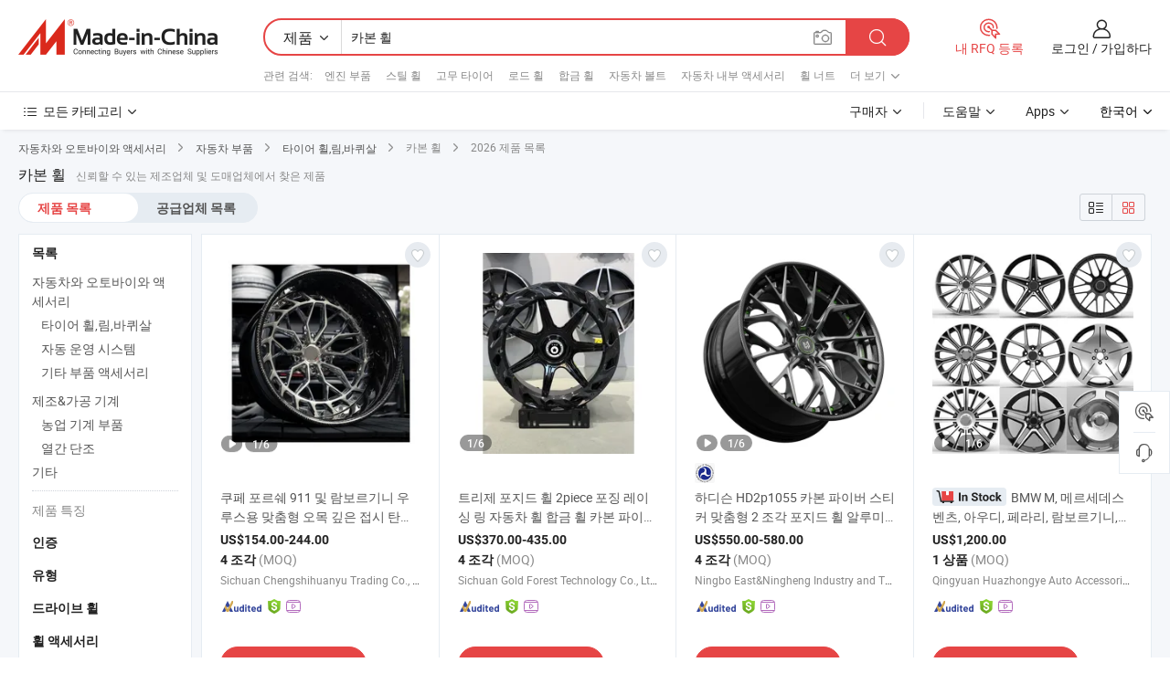

--- FILE ---
content_type: text/html;charset=UTF-8
request_url: https://kr.made-in-china.com/tag_search_product/Carbon-Wheels_hnorrgn_1.html
body_size: 56537
content:

<!DOCTYPE html>
<html
                lang="ko" >
<head>
    <meta content="text/html; charset=utf-8" http-equiv="Content-Type" />
            <base href="//kr.made-in-china.com" />
        <title>&#51473;&#44397; &#52852;&#48376; &#55072;, &#51473;&#44397; &#52852;&#48376; &#55072; &#51228;&#54408; &#47785;&#47197; kr.Made-in-China.com</title>
    <meta content="&#52852;&#48376; &#55072;, &#51473;&#44397; &#52852;&#48376; &#55072;, &#52852;&#48376; &#55072; &#51228;&#51312;&#50629;&#52404;, &#44277;&#44553; &#50629;&#52404;, &#46020;&#47588;&#51088;" name="keywords">
        <meta content="&#51473;&#44397; &#52852;&#48376; &#55072;, &#51473;&#44397; &#52852;&#48376; &#55072; &#51228;&#54408;&#44284; &#51473;&#44397; &#52852;&#48376; &#55072; &#50629;&#52404; &#47785;&#47197;&#51012; &#52286;&#44592; kr.Made-in-China.com" name="description">
<link rel="dns-prefetch" href="//www.micstatic.com">
<link rel="preconnect" href="//www.micstatic.com">
<link rel="dns-prefetch" href="//image.made-in-china.com">
<link rel="preconnect" href="//image.made-in-china.com">
<link rel="dns-prefetch" href="//pic.made-in-china.com">
<link rel="preconnect" href="//pic.made-in-china.com">
                    <link rel="preload" as="image" href="https://image.made-in-china.com/391f0j00sjneTwSKcgcZ/-911-.jpg" >
                <link rel="alternate" hreflang="de" href="https://de.made-in-china.com/tag_search_product/Carbon-Wheels_hnorrgn_1.html" />
            <link rel="alternate" hreflang="hi" href="https://hi.made-in-china.com/tag_search_product/Carbon-Wheels_hnorrgn_1.html" />
            <link rel="alternate" hreflang="ru" href="https://ru.made-in-china.com/tag_search_product/Carbon-Wheels_hnorrgn_1.html" />
            <link rel="alternate" hreflang="pt" href="https://pt.made-in-china.com/tag_search_product/Carbon-Wheels_hnorrgn_1.html" />
            <link rel="alternate" hreflang="ko" href="https://kr.made-in-china.com/tag_search_product/Carbon-Wheels_hnorrgn_1.html" />
            <link rel="alternate" hreflang="en" href="https://www.made-in-china.com/products-search/hot-china-products/Carbon_Wheels.html" />
            <link rel="alternate" hreflang="it" href="https://it.made-in-china.com/tag_search_product/Carbon-Wheels_hnorrgn_1.html" />
            <link rel="alternate" hreflang="fr" href="https://fr.made-in-china.com/tag_search_product/Carbon-Wheels_hnorrgn_1.html" />
            <link rel="alternate" hreflang="es" href="https://es.made-in-china.com/tag_search_product/Carbon-Wheels_hnorrgn_1.html" />
            <link rel="alternate" hreflang="sa" href="https://sa.made-in-china.com/tag_search_product/Carbon-Wheels_hnorrgn_1.html" />
            <link rel="alternate" hreflang="x-default" href="https://www.made-in-china.com/products-search/hot-china-products/Carbon_Wheels.html" />
            <link rel="alternate" hreflang="vi" href="https://vi.made-in-china.com/tag_search_product/Carbon-Wheels_hnorrgn_1.html" />
            <link rel="alternate" hreflang="th" href="https://th.made-in-china.com/tag_search_product/Carbon-Wheels_hnorrgn_1.html" />
            <link rel="alternate" hreflang="ja" href="https://jp.made-in-china.com/tag_search_product/Carbon-Wheels_hnorrgn_1.html" />
            <link rel="alternate" hreflang="id" href="https://id.made-in-china.com/tag_search_product/Carbon-Wheels_hnorrgn_1.html" />
            <link rel="alternate" hreflang="nl" href="https://nl.made-in-china.com/tag_search_product/Carbon-Wheels_hnorrgn_1.html" />
            <link rel="alternate" hreflang="tr" href="https://tr.made-in-china.com/tag_search_product/Carbon-Wheels_hnorrgn_1.html" />
    <link type="text/css" rel="stylesheet" href="https://www.micstatic.com/landing/www/qp/css/search-list-qp_f88bd609.css" /> <link type="text/css" rel="stylesheet" href="https://www.micstatic.com/landing/www/qp/css/refine-navigation_49434e71.css" /> <link type="text/css" rel="stylesheet" href="https://www.micstatic.com/landing/www/qp/css/qp_mlan_d9434333.css" /> 
    <link type="text/css" rel="stylesheet" href="https://www.micstatic.com/landing/www/qp/css/modules/swiper@7.0.5-bundle.min_f7b0d48b.css" /> <link rel="canonical" href="https://kr.made-in-china.com/tag_search_product/Carbon-Wheels_hnorrgn_1.html"/>
	      <link rel="next" href="https://kr.made-in-china.com/tag_search_product/Carbon-Wheels_hnorrgn_2.html"/>
                      <link rel="alternate" media="only screen and (max-width:640)" href="https://m.made-in-china.com/hot-china-products/_.html">
    <style>
        body{
            min-width: 1024px;
        }
    </style>
<!-- Polyfill Code Begin --><script chaset="utf-8" type="text/javascript" src="https://www.micstatic.com/polyfill/polyfill-simplify_eb12d58d.js"></script><!-- Polyfill Code End --></head>
<body class="layout-auto gallary " probe-clarity="false" >
<input type="hidden" name="needFetchLanguageByAjax" value="false" class="J-needFetchLanguageByAjax">
    <div id="header" ></div>
<script>
    function headerMlanInit() {
        const funcName = 'headerMlan';
        const app = new window[funcName]({target: document.getElementById('header'), props: {props: {"pageType":2,"logoTitle":"제조업체 및 공급업체","logoUrl":null,"base":{"buyerInfo":{"service":"서비스","newUserGuide":"신규 사용자 가이드","auditReport":"Audited Suppliers' Reports","meetSuppliers":"Meet Suppliers","onlineTrading":"Secured Trading Service","buyerCenter":"바이어 센터","contactUs":"우리와 연락 하세요","search":"검색","prodDirectory":"제품 목록","supplierDiscover":"Supplier Discover","sourcingRequest":"포스트 소싱 요청","quickLinks":"Quick Links","myFavorites":"내 즐겨찾기","visitHistory":"검색 기록","buyer":"구매자","blog":"비즈니스 통찰력"},"supplierInfo":{"supplier":"공급업체","joinAdvance":"加入高级会员","tradeServerMarket":"外贸服务市场","memberHome":"外贸e家","cloudExpo":"Smart Expo云展会","onlineTrade":"交易服务","internationalLogis":"国际物流","northAmericaBrandSailing":"北美全渠道出海","micDomesticTradeStation":"中国制造网内贸站"},"helpInfo":{"whyMic":"Why Made-in-China.com","auditSupplierWay":"공급업체 감사는 어떻게 하나요","securePaymentWay":"결제는 어떻게 보호합니까","submitComplaint":"불만사항 제출","contactUs":"우리와 연락 하세요","faq":"FAQ","help":"도움말"},"appsInfo":{"downloadApp":"앱 다운로드!","forBuyer":"구매자를 위해","forSupplier":"공급자를 위해","exploreApp":"앱 독점 할인 살펴보기","apps":"Apps"},"languages":[{"lanCode":0,"simpleName":"en","name":"English","value":"//www.made-in-china.com/products-search/hot-china-products/Carbon_Wheels.html","htmlLang":"en"},{"lanCode":5,"simpleName":"es","name":"Español","value":"//es.made-in-china.com/tag_search_product/Carbon-Wheels_hnorrgn_1.html","htmlLang":"es"},{"lanCode":4,"simpleName":"pt","name":"Português","value":"//pt.made-in-china.com/tag_search_product/Carbon-Wheels_hnorrgn_1.html","htmlLang":"pt"},{"lanCode":2,"simpleName":"fr","name":"Français","value":"//fr.made-in-china.com/tag_search_product/Carbon-Wheels_hnorrgn_1.html","htmlLang":"fr"},{"lanCode":3,"simpleName":"ru","name":"Русский язык","value":"//ru.made-in-china.com/tag_search_product/Carbon-Wheels_hnorrgn_1.html","htmlLang":"ru"},{"lanCode":8,"simpleName":"it","name":"Italiano","value":"//it.made-in-china.com/tag_search_product/Carbon-Wheels_hnorrgn_1.html","htmlLang":"it"},{"lanCode":6,"simpleName":"de","name":"Deutsch","value":"//de.made-in-china.com/tag_search_product/Carbon-Wheels_hnorrgn_1.html","htmlLang":"de"},{"lanCode":7,"simpleName":"nl","name":"Nederlands","value":"//nl.made-in-china.com/tag_search_product/Carbon-Wheels_hnorrgn_1.html","htmlLang":"nl"},{"lanCode":9,"simpleName":"sa","name":"العربية","value":"//sa.made-in-china.com/tag_search_product/Carbon-Wheels_hnorrgn_1.html","htmlLang":"ar"},{"lanCode":11,"simpleName":"kr","name":"한국어","value":"//kr.made-in-china.com/","htmlLang":"ko"},{"lanCode":10,"simpleName":"jp","name":"日本語","value":"//jp.made-in-china.com/tag_search_product/Carbon-Wheels_hnorrgn_1.html","htmlLang":"ja"},{"lanCode":12,"simpleName":"hi","name":"हिन्दी","value":"//hi.made-in-china.com/tag_search_product/Carbon-Wheels_hnorrgn_1.html","htmlLang":"hi"},{"lanCode":13,"simpleName":"th","name":"ภาษาไทย","value":"//th.made-in-china.com/tag_search_product/Carbon-Wheels_hnorrgn_1.html","htmlLang":"th"},{"lanCode":14,"simpleName":"tr","name":"Türkçe","value":"//tr.made-in-china.com/tag_search_product/Carbon-Wheels_hnorrgn_1.html","htmlLang":"tr"},{"lanCode":15,"simpleName":"vi","name":"Tiếng Việt","value":"//vi.made-in-china.com/tag_search_product/Carbon-Wheels_hnorrgn_1.html","htmlLang":"vi"},{"lanCode":16,"simpleName":"id","name":"Bahasa Indonesia","value":"//id.made-in-china.com/tag_search_product/Carbon-Wheels_hnorrgn_1.html","htmlLang":"id"}],"showMlan":true,"showRules":false,"rules":"Rules","language":"kr","menu":"메뉴","subTitle":null,"subTitleLink":null,"stickyInfo":null},"categoryRegion":{"categories":"모든 카테고리","categoryList":[{"name":"농업 식품","value":"https://kr.made-in-china.com/category1_Agriculture-Food/Agriculture-Food_usssssssss.html","catCode":"1000000000"},{"name":"의류&악세서리","value":"https://kr.made-in-china.com/category1_Apparel-Accessories/Apparel-Accessories_uussssssss.html","catCode":"1100000000"},{"name":"아트&공예","value":"https://kr.made-in-china.com/category1_Arts-Crafts/Arts-Crafts_uyssssssss.html","catCode":"1200000000"},{"name":"자동차와 오토바이와 액세서리","value":"https://kr.made-in-china.com/category1_Auto-Motorcycle-Parts-Accessories/Auto-Motorcycle-Parts-Accessories_yossssssss.html","catCode":"2900000000"},{"name":"가방 케이스 박스","value":"https://kr.made-in-china.com/category1_Bags-Cases-Boxes/Bags-Cases-Boxes_yhssssssss.html","catCode":"2600000000"},{"name":"화학제품","value":"https://kr.made-in-china.com/category1_Chemicals/Chemicals_uissssssss.html","catCode":"1300000000"},{"name":"컴퓨터 제품","value":"https://kr.made-in-china.com/category1_Computer-Products/Computer-Products_iissssssss.html","catCode":"3300000000"},{"name":"건축&장식재료","value":"https://kr.made-in-china.com/category1_Construction-Decoration/Construction-Decoration_ugssssssss.html","catCode":"1500000000"},{"name":"가전제품","value":"https://kr.made-in-china.com/category1_Consumer-Electronics/Consumer-Electronics_unssssssss.html","catCode":"1400000000"},{"name":"전기&전자","value":"https://kr.made-in-china.com/category1_Electrical-Electronics/Electrical-Electronics_uhssssssss.html","catCode":"1600000000"},{"name":"가구","value":"https://kr.made-in-china.com/category1_Furniture/Furniture_yessssssss.html","catCode":"2700000000"},{"name":"건강&의료","value":"https://kr.made-in-china.com/category1_Health-Medicine/Health-Medicine_uessssssss.html","catCode":"1700000000"},{"name":"공업 설비와 부품","value":"https://kr.made-in-china.com/category1_Industrial-Equipment-Components/Industrial-Equipment-Components_inssssssss.html","catCode":"3400000000"},{"name":"측정 기계","value":"https://kr.made-in-china.com/category1_Instruments-Meters/Instruments-Meters_igssssssss.html","catCode":"3500000000"},{"name":"경공업 & 일상용품","value":"https://kr.made-in-china.com/category1_Light-Industry-Daily-Use/Light-Industry-Daily-Use_urssssssss.html","catCode":"1800000000"},{"name":"조명","value":"https://kr.made-in-china.com/category1_Lights-Lighting/Lights-Lighting_isssssssss.html","catCode":"3000000000"},{"name":"제조&가공 기계","value":"https://kr.made-in-china.com/category1_Manufacturing-Processing-Machinery/Manufacturing-Processing-Machinery_uossssssss.html","catCode":"1900000000"},{"name":"야금광산물과 에너지","value":"https://kr.made-in-china.com/category1_Metallurgy-Mineral-Energy/Metallurgy-Mineral-Energy_ysssssssss.html","catCode":"2000000000"},{"name":"사무용 소모품","value":"https://kr.made-in-china.com/category1_Office-Supplies/Office-Supplies_yrssssssss.html","catCode":"2800000000"},{"name":"포장 인쇄","value":"https://kr.made-in-china.com/category1_Packaging-Printing/Packaging-Printing_ihssssssss.html","catCode":"3600000000"},{"name":"보안 보호","value":"https://kr.made-in-china.com/category1_Security-Protection/Security-Protection_ygssssssss.html","catCode":"2500000000"},{"name":"서비스","value":"https://kr.made-in-china.com/category1_Service/Service_ynssssssss.html","catCode":"2400000000"},{"name":"스포츠 레저 용품","value":"https://kr.made-in-china.com/category1_Sporting-Goods-Recreation/Sporting-Goods-Recreation_iussssssss.html","catCode":"3100000000"},{"name":"섬유","value":"https://kr.made-in-china.com/category1_Textile/Textile_yussssssss.html","catCode":"2100000000"},{"name":"철물","value":"https://kr.made-in-china.com/category1_Tools-Hardware/Tools-Hardware_iyssssssss.html","catCode":"3200000000"},{"name":"장난감","value":"https://kr.made-in-china.com/category1_Toys/Toys_yyssssssss.html","catCode":"2200000000"},{"name":"교통 운송","value":"https://kr.made-in-china.com/category1_Transportation/Transportation_yissssssss.html","catCode":"2300000000"}],"more":"더 보기"},"searchRegion":{"show":true,"lookingFor":"당신이 찾고있는 것을 알려주십시오 ...","homeUrl":"//kr.made-in-china.com","products":"제품","suppliers":"공급업체","auditedFactory":null,"uploadImage":"이미지 업로드","max20MbPerImage":"이미지당 최대 20MB","yourRecentKeywords":"최근 키워드","clearHistory":"기록 지우기","popularSearches":"관련 검색","relatedSearches":"더 보기","more":null,"maxSizeErrorMsg":"업로드에 실패했습니다. 최대 이미지 크기는 20MB입니다.","noNetworkErrorMsg":"네트워크 연결이 안됩니다. 네트워크 설정을 확인하고 다시 시도하세요.","uploadFailedErrorMsg":"업로드에 실패했습니다. 이미지 형식이 잘못되었습니다. 지원되는 형식: JPG,PNG,BMP.","relatedList":[{"word":"엔진 부품","adsData":"엔진 부품","link":"https://kr.made-in-china.com/tag_search_product/Engine-Parts_ggign_1.html","title":"Engine Parts"},{"word":"스틸 휠","adsData":"스틸 휠","link":"https://kr.made-in-china.com/tag_search_product/Steel-Wheel_uuosuen_1.html","title":"Steel Wheel"},{"word":"고무 타이어","adsData":"고무 타이어","link":"https://kr.made-in-china.com/tag_search_product/Rubber-Tire_ugnghen_1.html","title":"Rubber Tire"},{"word":"로드 휠","adsData":"로드 휠","link":"https://kr.made-in-china.com/tag_search_product/Road-Wheels_ousygen_1.html","title":"road wheels"},{"word":"합금 휠","adsData":"합금 휠","link":"https://kr.made-in-china.com/tag_search_product/Alloy-Wheel_ohsn_1.html","title":"Alloy Wheel"},{"word":"자동차 볼트","adsData":"자동차 볼트","link":"https://kr.made-in-china.com/tag_search_product/Car-Bolt_eunoysn_1.html","title":"Car Bolt"},{"word":"자동차 내부 액세서리","adsData":"자동차 내부 액세서리","link":"https://kr.made-in-china.com/tag_search_product/Car-Interior-Accessory_ggeniun_1.html","title":"Car Interior Accessory"},{"word":"휠 너트","adsData":"휠 너트","link":"https://kr.made-in-china.com/tag_search_product/Wheel-Nut_yooson_1.html","title":"Wheel Nut"},{"word":"브레이크 로터","adsData":"브레이크 로터","link":"https://kr.made-in-china.com/tag_search_product/Brake-Rotor_hiiin_1.html","title":"Brake Rotor"}],"relatedTitle":null,"relatedTitleLink":null,"formParams":null,"mlanFormParams":{"keyword":"카본 휠","inputkeyword":"카본 휠","type":null,"currentTab":null,"currentPage":null,"currentCat":null,"currentRegion":null,"currentProp":null,"submitPageUrl":null,"parentCat":null,"otherSearch":null,"currentAllCatalogCodes":null,"sgsMembership":null,"memberLevel":null,"topOrder":null,"size":null,"more":"더","less":"less","staticUrl50":null,"staticUrl10":null,"staticUrl30":null,"condition":"0","conditionParamsList":[{"condition":"0","conditionName":null,"action":"/productSearch?keyword=#word#","searchUrl":null,"inputPlaceholder":null},{"condition":"1","conditionName":null,"action":"/companySearch?keyword=#word#","searchUrl":null,"inputPlaceholder":null}]},"enterKeywordTips":"검색을 위해 최소한 키워드를 입력하십시오.","openMultiSearch":false},"frequentRegion":{"rfq":{"rfq":"내 RFQ 등록","searchRfq":"Search RFQs","acquireRfqHover":"필요한 사항을 알려주시고 견적을 받는 쉬운 방법을 시도해 보십시오!","searchRfqHover":"Discover quality RFQs and connect with big-budget buyers"},"account":{"account":"계정","signIn":"로그인","join":"가입하다","newUser":"새로운 사용자","joinFree":"무료 가입","or":"또는","socialLogin":"로그인, 무료 가입 또는 Facebook, Linkedin, Twitter, Google, %s로 계속하기를 클릭하여 %sUser Agreement%s 및 %sPrivacy Policy%s에 동의합니다.","message":"메시지","quotes":"인용 부호","orders":"명령","favorites":"즐겨 찾기","visitHistory":"검색 기록","postSourcingRequest":"포스트 소싱 요청","hi":"안녕","signOut":"로그 아웃","manageProduct":"제품 관리","editShowroom":"쇼룸 편집","username":"","userType":null,"foreignIP":true,"currentYear":2026,"userAgreement":"사용자 약관","privacyPolicy":"개인정보 보호정책"},"message":{"message":"메시지","signIn":"로그인","join":"가입하다","newUser":"새로운 사용자","joinFree":"무료 가입","viewNewMsg":"Sign in to view the new messages","inquiry":"문의","rfq":"RFQs","awaitingPayment":"Awaiting payments","chat":"채팅","awaitingQuotation":"견적 대기 중"},"cart":{"cart":"문의바구니"}},"busiRegion":null,"previewRegion":null}}});
		const hoc=o=>(o.__proto__.$get=function(o){return this.$$.ctx[this.$$.props[o]]},o.__proto__.$getKeys=function(){return Object.keys(this.$$.props)},o.__proto__.$getProps=function(){return this.$get("props")},o.__proto__.$setProps=function(o){var t=this.$getKeys(),s={},p=this;t.forEach(function(o){s[o]=p.$get(o)}),s.props=Object.assign({},s.props,o),this.$set(s)},o.__proto__.$help=function(){console.log("\n            $set(props): void             | 设置props的值\n            $get(key: string): any        | 获取props指定key的值\n            $getKeys(): string[]          | 获取props所有key\n            $getProps(): any              | 获取props里key为props的值（适用nail）\n            $setProps(params: any): void  | 设置props里key为props的值（适用nail）\n            $on(ev, callback): func       | 添加事件监听，返回移除事件监听的函数\n            $destroy(): void              | 销毁组件并触发onDestroy事件\n        ")},o);
        window[`${funcName}Api`] = hoc(app);
    };
</script><script type="text/javascript" crossorigin="anonymous" onload="headerMlanInit()" src="https://www.micstatic.com/nail/pc/header-mlan_6f301846.js"></script><div class="auto-size J-auto-size">
    <input type="hidden" id="sensor_pg_v" value="st:qp,m:&#52852;&#48376; &#55072;,p:1,tp:103,stp:10301,plate:show_wd,tp:103,stp:10301,abt:null,abp:a"/>
        <input type="hidden" id="appendQueryParam" value=""/>
    <input type="hidden" id="completeProdParam" value="[&quot;oYbrXfUTYIce&quot;,&quot;mGSrnTZuqzUC&quot;,&quot;RmDpqsUFXwcJ&quot;,&quot;EwqGrfLkVoTA&quot;,&quot;WmHpzBiGsdRa&quot;,&quot;SpXrBzCjkPhc&quot;,&quot;aGbpgTwoJzUM&quot;,&quot;LAspgdaYOfUB&quot;,&quot;uasUrwhKCDWp&quot;,&quot;AJjrIPHhgKUB&quot;,&quot;DQMrfUGYIkRO&quot;,&quot;HaZYBleJbChn&quot;,&quot;wECrSxzcbkVR&quot;,&quot;BEoUXfcVJrRg&quot;,&quot;mrNUktfbqIVp&quot;,&quot;PwMfLGmCgqac&quot;,&quot;KnDUrtkOawRx&quot;,&quot;tZOaJopAqMGE&quot;,&quot;zaypYhkVaDcT&quot;,&quot;KxgRmCcTXNVs&quot;,&quot;VrcYieobZIkl&quot;,&quot;srDUCpFlLkhq&quot;,&quot;OYHpGeUVgchR&quot;,&quot;jJuRlIZDASpC&quot;,&quot;kxHUgLQYmdrJ&quot;,&quot;vturRQyJaVWC&quot;,&quot;ufwrgJbAajkP&quot;,&quot;vJypiRYSYkhQ&quot;,&quot;OwEGeTvcZCaU&quot;,&quot;TrWYZdpcXhkU&quot;]"/>
    <input type="hidden" id="prodKeyword" value="Carbon_Wheels"/>
    <input type="hidden" name="user_behavior_trace_id" id="user_behavior_trace_id" value="1jevm0iau992u"/>
        <div class="page cf">
                <div itemscope itemtype="https://schema.org/BreadcrumbList" class="crumb grid">
                                                <span itemprop="itemListElement" itemscope itemtype="https://schema.org/ListItem">
                        <a itemprop="item" href="https://kr.made-in-china.com/category1_Auto-Motorcycle-Parts-Accessories/Auto-Motorcycle-Parts-Accessories_yossssssss.html">
                            <span itemprop="name">자동차와 오토바이와 액세서리</span>
                        </a>
                        <meta itemprop="position" content="1"/>
                    </span>
                    <i class="ob-icon icon-right"></i>
                                                                                                <span itemprop="itemListElement" itemscope itemtype="https://schema.org/ListItem">
                        <a itemprop="item" href="https://kr.made-in-china.com/category23_Auto-Motorcycle-Parts-Accessories/Auto-Parts_yosyssssss_1.html">
                            <span itemprop="name">자동차 부품</span>
                        </a>
                        <meta itemprop="position" content="2"/>
                    </span>
                    <i class="ob-icon icon-right"></i>
                                                                                                <span itemprop="itemListElement" itemscope itemtype="https://schema.org/ListItem">
                        <a itemprop="item" href="https://kr.made-in-china.com/category23_Auto-Motorcycle-Parts-Accessories/Wheel-Hub-Rim-Spoke_yosyusssss_1.html">
                            <span itemprop="name">타이어 휠,림,바퀴살</span>
                        </a>
                        <meta itemprop="position" content="3"/>
                    </span>
                    <i class="ob-icon icon-right"></i>
                                    <span>카본 휠</span>
                                        <i class="ob-icon icon-right"></i>
            <span>
                                     2026 제품 목록
                            </span>
        </div>
        <input id="J-strong-words" name="strong-words" type="hidden" value="{&quot;strongWordList&quot;:[&quot;Carbon Wheels&quot;]}" />
        <input id="ads_word" name="ads_word" type="hidden" value="&#52852;&#48376; &#55072;" />
        <input type="hidden" id="qaSource" value="1">
        <input type="hidden" name="iqa-portrait" id="iqa-portrait" value="" />
        <input id="compareFromPage" name="compareFromPage" type="hidden" value="3" />
        <input id="contactUrlParam" type="hidden" value="${contactUrlParam}" />
        <input id="J-isLanding" type="hidden" value="true" />
        <div class="page-wrap search-list new-search-list cf">
                                                <div class="search-list-container main-wrap">
                <div class="main">
                    <div class="num-found">
    <h1 class="product_word">&#52852;&#48376; &#55072;</h1>
                    신뢰할 수 있는 제조업체 및 도매업체에서 찾은 제품
        </div>
                    <div class="search-filter-bar">
                        <div class="list-tab">
                            <ul class="tab">
                                <li class="selected"><a>
                                                                            제품 목록
                                                                    </a></li>
                                <li>
                                                                            <a href="https://kr.made-in-china.com/manufacturers/carbon-wheels.html">
                                            공급업체 목록
                                        </a>
                                                                    </li>
                                                                                            </ul>
                        </div>
                        <div class="view-type cf">
<input type="hidden" value="https://kr.made-in-china.com/tag_search_product/Carbon-Wheels_hnorrgn_1.html" id="firstPageUrl">
<div class="refine-sort">
    <div class="list-switch">
        <span class="text"> 보기: </span>
        <span class="list-switch-types">
                <a href="javascript:;"ads-data="t:90,md:1,c:2" onclick="if(saveViewTypeCookie){saveViewTypeCookie(1)}" ontouchstart="if(saveViewTypeCookie){saveViewTypeCookie(1)}" rel="nofollow"
                   class="list-switch-btn list-switch-btn-left unselect ">
					<i class="ob-icon icon-list"></i>
					<div class="tip arrow-bottom tip-switch-list">
                         <div class="tip-con">
                             <p class="tip-para">목록보기</p>
                         </div>
                             <span class="arrow arrow-out">
                                 <span class="arrow arrow-in"></span>
                             </span>
                     </div>
                </a>
                <a href="javascript:;" onclick="" ontouchstart="" rel="nofollow"
                   class="list-switch-btn list-switch-btn-right selected ">
					<i class="ob-icon icon-gallery"></i>
					<div class="tip arrow-bottom tip-switch-gallery">
                         <div class="tip-con">
                             <p class="tip-para">갤러리 보기</p>
                         </div>
                             <span class="arrow arrow-out">
                                 <span class="arrow arrow-in"></span>
                             </span>
                     </div>
                </a>
				</span>
    </div>
</div> </div>
                    </div>
                                                            <div class="search-list">
                        <div class="prod-list J-prod-list gallary ">
 <!-- topRank -->
<!-- product -->
<div class="list-img" id="product-div1" data-show-type="interstAd" faw-module="Search_prod_list" cz-id="oYbrXfUTYIce">
     <div class="list-img-wrap">
         <div class="products-item">
             <!-- 图片 -->
			               <div class="prod-img prod-img-space img-total slide-prod J-slider-prod">
                 <div class="img-box swiper-container J-slider-prod-box">
					<div class="img-list swiper-wrapper prod-banner-list" ads-data="t:6,aid:,flx_deliv_tp:comb,ads_tp:,abt:,abp:a,srv_id:,si:1,md:3,pdid:oYbrXfUTYIce,ps:,a:1,mds:30,c:2,is_trade:1,is_sample:1,is_rushorder:0,pcid:RdcAhSyCrLDp,pa:,is_3d_prod:0" faw-exposure id="banner-slider">
																													 																																			<a rel="nofollow" class="img-wrap swiper-slide img-thumb-auto J-lazyimgs" referrerpolicy="unsafe-url" href="https://kr.made-in-china.com/co_x-townwheel/product_Customized-Concave-Deep-Dish-Carbon-Fiber-Forged-Wheel-for-Coupe-Porsche-911-Lamborghini-Urus-New-Condition-Brake-Lining-Customization_yynhyehhug.html" target="_blank" ads-data="t:6,aid:,flx_deliv_tp:comb,ads_tp:,abt:,abp:a,srv_id:,ads_srv_tp:,isrec:,recu:,recv:,si:1,md:3,pdid:oYbrXfUTYIce,ps:,a:1,mds:30,c:2,pcid:RdcAhSyCrLDp,st:8,is_trade:1,is_sample:1,is_rushorder:0,pa:8,is_3d_prod:0">
										<div class="img-thumb-inner">
												<img class="J-firstLazyload" src="https://www.micstatic.com/common/img/space.png?_v=1768305220521" data-original="https://image.made-in-china.com/391f0j00sjneTwSKcgcZ/-911-.webp" alt="&#53216;&#54168; &#54252;&#47476;&#49744; 911 &#48143; &#46988;&#48372;&#47476;&#44592;&#45768; &#50864;&#47336;&#49828;&#50857; &#47582;&#52644;&#54805; &#50724;&#47785; &#44618;&#51008; &#51217;&#49884; &#53444;&#49548; &#49452;&#50976; &#45800;&#51312; &#55072; &#49352; &#49345;&#53468; &#48652;&#47112;&#51060;&#53356; &#46972;&#51060;&#45789; &#47582;&#52644;&#54868;">
										</div>
						 			</a>
																																												<a rel="nofollow" class="img-wrap swiper-slide img-thumb-auto J-lazyimgs" referrerpolicy="unsafe-url" href="https://kr.made-in-china.com/co_x-townwheel/product_Customized-Concave-Deep-Dish-Carbon-Fiber-Forged-Wheel-for-Coupe-Porsche-911-Lamborghini-Urus-New-Condition-Brake-Lining-Customization_yynhyehhug.html" target="_blank" ads-data="t:6,aid:,flx_deliv_tp:comb,ads_tp:,abt:,abp:a,srv_id:,ads_srv_tp:,isrec:,recu:,recv:,si:1,md:3,pdid:oYbrXfUTYIce,ps:,a:1,mds:30,c:2,pcid:RdcAhSyCrLDp,st:8,is_trade:1,is_sample:1,is_rushorder:0,pa:8,is_3d_prod:0">
										<div class="img-thumb-inner">
												<img src="https://www.micstatic.com/common/img/space.png?_v=1768305220521" data-original="https://image.made-in-china.com/391f0j00FKOeQUZafuqs/-911-.webp" alt="&#53216;&#54168; &#54252;&#47476;&#49744; 911 &#48143; &#46988;&#48372;&#47476;&#44592;&#45768; &#50864;&#47336;&#49828;&#50857; &#47582;&#52644;&#54805; &#50724;&#47785; &#44618;&#51008; &#51217;&#49884; &#53444;&#49548; &#49452;&#50976; &#45800;&#51312; &#55072; &#49352; &#49345;&#53468; &#48652;&#47112;&#51060;&#53356; &#46972;&#51060;&#45789; &#47582;&#52644;&#54868;">
										</div>
						 			</a>
																																												<a rel="nofollow" class="img-wrap swiper-slide img-thumb-auto J-lazyimgs" referrerpolicy="unsafe-url" href="https://kr.made-in-china.com/co_x-townwheel/product_Customized-Concave-Deep-Dish-Carbon-Fiber-Forged-Wheel-for-Coupe-Porsche-911-Lamborghini-Urus-New-Condition-Brake-Lining-Customization_yynhyehhug.html" target="_blank" ads-data="t:6,aid:,flx_deliv_tp:comb,ads_tp:,abt:,abp:a,srv_id:,ads_srv_tp:,isrec:,recu:,recv:,si:1,md:3,pdid:oYbrXfUTYIce,ps:,a:1,mds:30,c:2,pcid:RdcAhSyCrLDp,st:8,is_trade:1,is_sample:1,is_rushorder:0,pa:8,is_3d_prod:0">
										<div class="img-thumb-inner">
												<img src="https://www.micstatic.com/common/img/space.png?_v=1768305220521" data-original="https://image.made-in-china.com/391f0j00nSNMEIZHMgqj/-911-.webp" alt="&#53216;&#54168; &#54252;&#47476;&#49744; 911 &#48143; &#46988;&#48372;&#47476;&#44592;&#45768; &#50864;&#47336;&#49828;&#50857; &#47582;&#52644;&#54805; &#50724;&#47785; &#44618;&#51008; &#51217;&#49884; &#53444;&#49548; &#49452;&#50976; &#45800;&#51312; &#55072; &#49352; &#49345;&#53468; &#48652;&#47112;&#51060;&#53356; &#46972;&#51060;&#45789; &#47582;&#52644;&#54868;">
										</div>
						 			</a>
																																												<a rel="nofollow" class="img-wrap swiper-slide img-thumb-auto J-lazyimgs" referrerpolicy="unsafe-url" href="https://kr.made-in-china.com/co_x-townwheel/product_Customized-Concave-Deep-Dish-Carbon-Fiber-Forged-Wheel-for-Coupe-Porsche-911-Lamborghini-Urus-New-Condition-Brake-Lining-Customization_yynhyehhug.html" target="_blank" ads-data="t:6,aid:,flx_deliv_tp:comb,ads_tp:,abt:,abp:a,srv_id:,ads_srv_tp:,isrec:,recu:,recv:,si:1,md:3,pdid:oYbrXfUTYIce,ps:,a:1,mds:30,c:2,pcid:RdcAhSyCrLDp,st:8,is_trade:1,is_sample:1,is_rushorder:0,pa:8,is_3d_prod:0">
										<div class="img-thumb-inner">
												<img src="https://www.micstatic.com/common/img/space.png?_v=1768305220521" data-original="https://image.made-in-china.com/391f0j00OsyMEoSKprbj/-911-.webp" alt="&#53216;&#54168; &#54252;&#47476;&#49744; 911 &#48143; &#46988;&#48372;&#47476;&#44592;&#45768; &#50864;&#47336;&#49828;&#50857; &#47582;&#52644;&#54805; &#50724;&#47785; &#44618;&#51008; &#51217;&#49884; &#53444;&#49548; &#49452;&#50976; &#45800;&#51312; &#55072; &#49352; &#49345;&#53468; &#48652;&#47112;&#51060;&#53356; &#46972;&#51060;&#45789; &#47582;&#52644;&#54868;">
										</div>
						 			</a>
																																												<a rel="nofollow" class="img-wrap swiper-slide img-thumb-auto J-lazyimgs" referrerpolicy="unsafe-url" href="https://kr.made-in-china.com/co_x-townwheel/product_Customized-Concave-Deep-Dish-Carbon-Fiber-Forged-Wheel-for-Coupe-Porsche-911-Lamborghini-Urus-New-Condition-Brake-Lining-Customization_yynhyehhug.html" target="_blank" ads-data="t:6,aid:,flx_deliv_tp:comb,ads_tp:,abt:,abp:a,srv_id:,ads_srv_tp:,isrec:,recu:,recv:,si:1,md:3,pdid:oYbrXfUTYIce,ps:,a:1,mds:30,c:2,pcid:RdcAhSyCrLDp,st:8,is_trade:1,is_sample:1,is_rushorder:0,pa:8,is_3d_prod:0">
										<div class="img-thumb-inner">
												<img src="https://www.micstatic.com/common/img/space.png?_v=1768305220521" data-original="https://image.made-in-china.com/391f0j00yZnetsjqpzcS/-911-.webp" alt="&#53216;&#54168; &#54252;&#47476;&#49744; 911 &#48143; &#46988;&#48372;&#47476;&#44592;&#45768; &#50864;&#47336;&#49828;&#50857; &#47582;&#52644;&#54805; &#50724;&#47785; &#44618;&#51008; &#51217;&#49884; &#53444;&#49548; &#49452;&#50976; &#45800;&#51312; &#55072; &#49352; &#49345;&#53468; &#48652;&#47112;&#51060;&#53356; &#46972;&#51060;&#45789; &#47582;&#52644;&#54868;">
										</div>
						 			</a>
																																												<a rel="nofollow" class="img-wrap swiper-slide img-thumb-auto J-lazyimgs" referrerpolicy="unsafe-url" href="https://kr.made-in-china.com/co_x-townwheel/product_Customized-Concave-Deep-Dish-Carbon-Fiber-Forged-Wheel-for-Coupe-Porsche-911-Lamborghini-Urus-New-Condition-Brake-Lining-Customization_yynhyehhug.html" target="_blank" ads-data="t:6,aid:,flx_deliv_tp:comb,ads_tp:,abt:,abp:a,srv_id:,ads_srv_tp:,isrec:,recu:,recv:,si:1,md:3,pdid:oYbrXfUTYIce,ps:,a:1,mds:30,c:2,pcid:RdcAhSyCrLDp,st:8,is_trade:1,is_sample:1,is_rushorder:0,pa:8,is_3d_prod:0">
										<div class="img-thumb-inner">
												<img src="https://www.micstatic.com/common/img/space.png?_v=1768305220521" data-original="https://image.made-in-china.com/391f0j00yZnCEdSwNucj/-911-.webp" alt="&#53216;&#54168; &#54252;&#47476;&#49744; 911 &#48143; &#46988;&#48372;&#47476;&#44592;&#45768; &#50864;&#47336;&#49828;&#50857; &#47582;&#52644;&#54805; &#50724;&#47785; &#44618;&#51008; &#51217;&#49884; &#53444;&#49548; &#49452;&#50976; &#45800;&#51312; &#55072; &#49352; &#49345;&#53468; &#48652;&#47112;&#51060;&#53356; &#46972;&#51060;&#45789; &#47582;&#52644;&#54868;">
										</div>
						 			</a>
																																													</div>
					 					 						 <a referrerpolicy="unsafe-url" href="https://kr.made-in-china.com/co_x-townwheel/product_Customized-Concave-Deep-Dish-Carbon-Fiber-Forged-Wheel-for-Coupe-Porsche-911-Lamborghini-Urus-New-Condition-Brake-Lining-Customization_yynhyehhug.html#slideVideo" target="_blank" rel="nofollow"
							class="has-icon has-video-icon"><img src="https://www.micstatic.com/landing/www/qp/img/video_456aa956.svg" alt="동영상"/></a>
					 					 					 						 <a referrerpolicy="unsafe-url" href="https://kr.made-in-china.com/co_x-townwheel/product_Customized-Concave-Deep-Dish-Carbon-Fiber-Forged-Wheel-for-Coupe-Porsche-911-Lamborghini-Urus-New-Condition-Brake-Lining-Customization_yynhyehhug.html" target="_blank" rel="nofollow" class="has-page swiper-page-wrap">
							 <span class="page-current">1</span>/
							 <span class="page-total">6</span>
						 </a>
					 					 					 						 <a class="img-left J-slide-left" href="javascript:;"><i class="ob-icon icon-left"></i></a>
						 <a class="img-right J-slide-right" href="javascript:;"><i class="ob-icon icon-right"></i></a>
					 				 </div>
				 					 <div class="pagination J-pagination">
						 <span class="swiper-pagination-switch swiper-visible-switch swiper-active-switch"></span>
						 <span class="swiper-pagination-switch"></span>
						 <span class="swiper-pagination-switch"></span>
					 </div>
				 			 </div>
			 			 				 <a href="javascript:void(0);"
					class="prod-favorite-icon J-add2Fav" cz-type="prod"
					cz-id="oYbrXfUTYIce" ads-data="st:17,pdid:oYbrXfUTYIce,pcid:RdcAhSyCrLDp,is_trade:1,is_sample:1,is_rushorder:0,a:1">
					 <i class="ob-icon icon-heart-f"></i>
					 <i class="ob-icon icon-heart"></i>
					 <div class="tip arrow-top tip-faverite">
						 <div class="tip-con"><p class="tip-para">즐겨 찾기</p></div>
						 <span class="arrow arrow-out"><span class="arrow arrow-in"></span></span>
					 </div>
				 </a>
			                 <!-- 内容 -->
			 <div id="onlineTradeAble3" style="display:none;">true 1</div>
             <div class="detail">
				 				 <input type="hidden" name="mainProdValue" value="9"/>
				 				 <div class="icon-list certified-logo">
				 					 </div>
				 				 <div class="product-name-wrap
 									">
					 <h2 class="product-name" data-prod-tag="">
						 <a title="쿠페 포르쉐 911 및 람보르기니 우루스용 맞춤형 오목 깊은 접시 탄소 섬유 단조 휠 새 상태 브레이크 라이닝 맞춤화" referrerpolicy="unsafe-url" href="https://kr.made-in-china.com/co_x-townwheel/product_Customized-Concave-Deep-Dish-Carbon-Fiber-Forged-Wheel-for-Coupe-Porsche-911-Lamborghini-Urus-New-Condition-Brake-Lining-Customization_yynhyehhug.html" target="_blank" ads-data="t:6,aid:,flx_deliv_tp:comb,ads_tp:,abt:,abp:a,srv_id:,ads_srv_tp:,isrec:,recu:,recv:,si:1,md:3,pdid:oYbrXfUTYIce,ps:,a:1,mds:30,c:2,pcid:RdcAhSyCrLDp,st:2,is_trade:1,is_sample:1,is_rushorder:0,pa:2">
							 쿠페 포르쉐 911 및 람보르기니 우루스용 맞춤형 오목 깊은 접시 탄소 섬유 단조 휠 새 상태 브레이크 라이닝 맞춤화
						 </a>
					 </h2>
					 					 					 				 </div>
				 <div class="product-property">
					 						 <div class="ellipsis attr-item J-faketitle"><span
								 class="attribute"><strong class="price">US$<span>154.00</span>-<span>244.00</span></strong></span></div>
					 					 						 <div class="ellipsis attr-item J-faketitle"><span
								 class="attribute"><strong> 4 &#51312;&#44033;</strong> </span> <span class="moq-text">(MOQ)</span>
						 </div>
					 				 </div>
				 				 <div class="company-info">
					 <div class="company-name ellipsis">
						 <a referrerpolicy="unsafe-url" href="https://kr.made-in-china.com/co_x-townwheel/"
							 							 												   class="compnay-name" target="_blank" ads-data="t:6,aid:,flx_deliv_tp:comb,ads_tp:,abt:,abp:a,srv_id:,ads_srv_tp:,isrec:,recu:,recv:,si:1,md:3,pdid:oYbrXfUTYIce,ps:,a:1,mds:30,c:2,pcid:RdcAhSyCrLDp,st:3,is_trade:1,is_sample:1,is_rushorder:0,pa:3"
						 >
							 <span title="Sichuan Chengshihuanyu Trading Co., Ltd.">Sichuan Chengshihuanyu Trading Co., Ltd.</span>
						 </a>
						 <i class="ob-icon icon-right"></i>
						 <div class="company-name-popup">
							 <div class="name-block">
								 									 <a referrerpolicy="unsafe-url" href="https://kr.made-in-china.com/co_x-townwheel/"
									 										 															   target="_blank" class="compnay-name J-compnay-name" ads-data="t:6,aid:,flx_deliv_tp:comb,ads_tp:,abt:,abp:a,srv_id:,ads_srv_tp:,isrec:,recu:,recv:,si:1,md:3,pdid:oYbrXfUTYIce,ps:,a:1,mds:30,c:2,pcid:RdcAhSyCrLDp,st:3,is_trade:1,is_sample:1,is_rushorder:0,pa:3,is_3d_prod:0">
										 <span title="Sichuan Chengshihuanyu Trading Co., Ltd.">Sichuan Chengshihuanyu Trading Co., Ltd.</span>
									 </a>
								 							 </div>
							 <div class="auth-block">
								 <ul class="auth-block-list">
									 										 <li class="cs-level-info">
											 											 												 <img class="auth-icon" src='https://www.micstatic.com/common/img/icon/diamond_member_16.png?_v=1768305220521' srcset='https://www.micstatic.com/common/img/icon/diamond_member_32.png?_v=1768305220521 2x, https://www.micstatic.com/common/img/icon/diamond_member_16.png?_v=1768305220521 1x' alt="China Supplier - Diamond Member"> 다이아몬드 회원
											 										 </li>
										 											 <li class="as-info">
												 <img class="auth-icon ico-audited" data-title="독립적인 제3자 검사 기관의 감사를 받음" src="https://www.micstatic.com/common/img/icon-new/as-short.png?_v=1768305220521" alt="감사를 받은 공급업체" />감사를 받은 공급업체
											 </li>
										 											 <li class="as-info">
												 <img class="auth-icon"
													  src='https://www.micstatic.com/common/img/logo/icon_deal_16.png?_v=1768305220521'
													  srcset='https://www.micstatic.com/common/img/logo/icon_deal_32.png?_v=1768305220521 2x, https://www.micstatic.com/common/img/logo/icon_deal_16.png?_v=1768305220521 1x'
													  alt="Secured Trading">
												 Secured Trading
											 </li>
									 <li class="company-address-info">
										 <i class="ob-icon icon-coordinate"></i>
										 											 Sichuan, China
										 									 </li>
								 </ul>
							 </div>
							 <div class="block-divider"></div>
							 <div class="other-block">
								 <ul>
									 <li>
										 <h2 class="business-type-info">무역 회사</h2>
									 </li>
									 									 										 <li class="management-certification-info">
											 <span title="Self Management System">Self Management System</span>
										 </li>
									 								 </ul>
							 </div>
						 </div>
					 </div>
					 <div class="auth-list">
						 							 								 <div class="auth">
									 <a rel="nofollow" target="_blank" referrerpolicy="unsafe-url" href="https://kr.made-in-china.com/co_x-townwheel/company_info.html" ads-data="t:6,aid:,flx_deliv_tp:comb,ads_tp:,abt:,abp:a,srv_id:,ads_srv_tp:,isrec:,recu:,recv:,si:1,md:3,pdid:oYbrXfUTYIce,ps:,a:1,mds:30,c:2,pcid:RdcAhSyCrLDp,st:4,is_trade:1,is_sample:1,is_rushorder:0,pa:4">
											<span class="left_2 as-logo" data-title="독립적인 제3자 검사 기관의 감사를 받음">
												<img class="auth-icon ico-audited" src="https://www.micstatic.com/common/img/icon-new/as_32.png" alt="감사를 받은 공급업체" />
											</span>
									 </a>
								 </div>
							 																																																																																																															 							 							 <div class="auth">
						<span class="auth-deal-span">
							<img class="auth-icon" src='https://www.micstatic.com/common/img/logo/icon-deal.png?_v=1768305220521' alt="Secured Trading Service">
							<div class="tip arrow-bottom tip-deal">
								<div class="tip-con">
									<p class="tip-para">Enjoy trading protection from Made-in-China.com</p>
								</div>
								<span class="arrow arrow-out">
									<span class="arrow arrow-in"></span>
								</span>
							</div>
						</span>
							 </div>
							 						 						 							 								 <div class="auth auth-video">
									 <a href="//kr.made-in-china.com/video-channel/x-townwheel_oYbrXfUTYIce_-911-.html" target="_blank"
										ads-data="t:6,aid:,flx_deliv_tp:comb,ads_tp:,abt:,abp:a,srv_id:,ads_srv_tp:,isrec:,recu:,recv:,si:1,md:3,pdid:oYbrXfUTYIce,ps:,a:1,mds:30,c:2,pcid:RdcAhSyCrLDp,st:2,is_trade:1,is_sample:1,is_rushorder:0,pa:15,st:15"><img class="auth-icon"
																				  src='https://www.micstatic.com/common/img/logo/video_d4fb84a2.svg'
																				  alt="더 큰 비디오 및 이미지 보기"></a>
									 <div class="tip arrow-bottom tip-video">
										 <div class="tip-con">
											 <p class="tip-para">더 큰 비디오 및 이미지 보기</p>
										 </div>
										 <span class="arrow arrow-out">
												<span class="arrow arrow-in"></span>
											</span>
									 </div>
								 </div>
							 						 					 						 					 </div>
				 </div>
			 </div>
			 <div class="product-btn">
				 				 					 <input type="hidden" value="지금 연락" />
					 					 <a fun-inquiry-product
						referrerpolicy="unsafe-url" href="//www.made-in-china.com/sendInquiry/prod_oYbrXfUTYIce_RdcAhSyCrLDp.html?from=search&type=cs&target=prod&word=%EC%B9%B4%EB%B3%B8+%ED%9C%A0&seo=1&plant=kr&smode=pc"
						ads-data="t:6,aid:,flx_deliv_tp:comb,ads_tp:,abt:,abp:a,srv_id:,ads_srv_tp:,isrec:,recu:,recv:,si:1,md:3,pdid:oYbrXfUTYIce,ps:,a:1,mds:30,c:2,pcid:RdcAhSyCrLDp,st:5,is_trade:1,is_sample:1,is_rushorder:0,pa:5" target="_blank" rel="nofollow" class="btn btn-main btn-small">
						 						 <span class="btn-main-text">지금 연락</span>
					 </a>
				 				 <span class="inquiry-action">
			            <b class="tm3_chat_status" lan="kr" ads-data="t:6,aid:,flx_deliv_tp:comb,ads_tp:,abt:,abp:a,srv_id:,ads_srv_tp:,isrec:,recu:,recv:,si:1,md:3,pdid:oYbrXfUTYIce,ps:,a:1,mds:30,c:2,pcid:RdcAhSyCrLDp,st:7,is_trade:1,is_sample:1,is_rushorder:0,pa:13" dataId="RdcAhSyCrLDp_oYbrXfUTYIce_1" inquiry="//www.made-in-china.com/sendInquiry/prod_oYbrXfUTYIce_RdcAhSyCrLDp.html?from=search&type=cs&target=prod&word=%EC%B9%B4%EB%B3%B8+%ED%9C%A0&seo=1&plant=kr&smode=pc" processor="chat" cid="RdcAhSyCrLDp" style="display:none"></b>
					 					 					 					 			</span>
			 </div>
			 <div class="hide-area">
				                      <div class="property-list">
    												<div class="prop-item">
                                 <label class="prop-lab">유형: </label>
                                 <span class="prop-val">가장자리</span>
                             </div>
                        							<div class="prop-item">
                                 <label class="prop-lab">드라이브 휠: </label>
                                 <span class="prop-val">RWD</span>
                             </div>
                        							<div class="prop-item">
                                 <label class="prop-lab">휠 액세서리: </label>
                                 <span class="prop-val">휠 커버</span>
                             </div>
                        							<div class="prop-item">
                                 <label class="prop-lab">인증: </label>
                                 <span class="prop-val">ISO,TUV,도트</span>
                             </div>
                        							<div class="prop-item">
                                 <label class="prop-lab">꾸러미: </label>
                                 <span class="prop-val">상자</span>
                             </div>
                        							<div class="prop-item">
                                 <label class="prop-lab">명세서: </label>
                                 <span class="prop-val">55*55*30</span>
                             </div>
                                             </div>
				 			 </div>
         </div>
     </div>
</div>
<div class="list-img" id="product-div2" data-show-type="interstAd" faw-module="Search_prod_list" cz-id="mGSrnTZuqzUC">
     <div class="list-img-wrap">
         <div class="products-item">
             <!-- 图片 -->
			               <div class="prod-img prod-img-space img-total slide-prod J-slider-prod">
                 <div class="img-box swiper-container J-slider-prod-box">
					<div class="img-list swiper-wrapper prod-banner-list" ads-data="t:6,aid:,flx_deliv_tp:comb,ads_tp:,abt:,abp:a,srv_id:,si:1,md:3,pdid:mGSrnTZuqzUC,ps:,a:2,mds:30,c:2,is_trade:1,is_sample:1,is_rushorder:0,pcid:wFhtQXxDnLIy,pa:,is_3d_prod:0" faw-exposure id="banner-slider">
																													 																																			<a rel="nofollow" class="img-wrap swiper-slide img-thumb-auto J-lazyimgs" referrerpolicy="unsafe-url" href="https://kr.made-in-china.com/co_trzcarwheels/product_Trz-Forged-Wheel-2piece-Forging-Racing-Rings-Car-Wheel-Alloy-Wheel-Carbon-Fiber-Customized-18-19-20-21-22-23inch-Rims-5X112-5X130-for-Porsche-Gtr-RS-911-Benz_yuieosrsuy.html" target="_blank" ads-data="t:6,aid:,flx_deliv_tp:comb,ads_tp:,abt:,abp:a,srv_id:,ads_srv_tp:,isrec:,recu:,recv:,si:1,md:3,pdid:mGSrnTZuqzUC,ps:,a:2,mds:30,c:2,pcid:wFhtQXxDnLIy,st:8,is_trade:1,is_sample:1,is_rushorder:0,pa:8,is_3d_prod:0">
										<div class="img-thumb-inner">
												<img class="J-firstLazyload" src="https://www.micstatic.com/common/img/space.png?_v=1768305220521" data-original="https://image.made-in-china.com/391f0j00IAqcuhTyEbgj/-2piece-18-19-20-21-22-23inch-5X112-5X130-Gtr-RS-911-.webp" alt="&#53944;&#47532;&#51228; &#54252;&#51648;&#46300; &#55072; 2piece &#54252;&#51669; &#47112;&#51060;&#49905; &#47553; &#51088;&#46041;&#52264; &#55072; &#54633;&#44552; &#55072; &#52852;&#48376; &#54028;&#51060;&#48260; &#47582;&#52644;&#54805; 18 19 20 21 22 23inch &#47548; 5X112 5X130 &#54252;&#47476;&#49744; Gtr RS 911 &#48292;&#52768;">
										</div>
						 			</a>
																																												<a rel="nofollow" class="img-wrap swiper-slide img-thumb-auto J-lazyimgs" referrerpolicy="unsafe-url" href="https://kr.made-in-china.com/co_trzcarwheels/product_Trz-Forged-Wheel-2piece-Forging-Racing-Rings-Car-Wheel-Alloy-Wheel-Carbon-Fiber-Customized-18-19-20-21-22-23inch-Rims-5X112-5X130-for-Porsche-Gtr-RS-911-Benz_yuieosrsuy.html" target="_blank" ads-data="t:6,aid:,flx_deliv_tp:comb,ads_tp:,abt:,abp:a,srv_id:,ads_srv_tp:,isrec:,recu:,recv:,si:1,md:3,pdid:mGSrnTZuqzUC,ps:,a:2,mds:30,c:2,pcid:wFhtQXxDnLIy,st:8,is_trade:1,is_sample:1,is_rushorder:0,pa:8,is_3d_prod:0">
										<div class="img-thumb-inner">
												<img src="https://www.micstatic.com/common/img/space.png?_v=1768305220521" data-original="https://image.made-in-china.com/391f0j00HAkbrCQahcpS/-2piece-18-19-20-21-22-23inch-5X112-5X130-Gtr-RS-911-.webp" alt="&#53944;&#47532;&#51228; &#54252;&#51648;&#46300; &#55072; 2piece &#54252;&#51669; &#47112;&#51060;&#49905; &#47553; &#51088;&#46041;&#52264; &#55072; &#54633;&#44552; &#55072; &#52852;&#48376; &#54028;&#51060;&#48260; &#47582;&#52644;&#54805; 18 19 20 21 22 23inch &#47548; 5X112 5X130 &#54252;&#47476;&#49744; Gtr RS 911 &#48292;&#52768;">
										</div>
						 			</a>
																																												<a rel="nofollow" class="img-wrap swiper-slide img-thumb-auto J-lazyimgs" referrerpolicy="unsafe-url" href="https://kr.made-in-china.com/co_trzcarwheels/product_Trz-Forged-Wheel-2piece-Forging-Racing-Rings-Car-Wheel-Alloy-Wheel-Carbon-Fiber-Customized-18-19-20-21-22-23inch-Rims-5X112-5X130-for-Porsche-Gtr-RS-911-Benz_yuieosrsuy.html" target="_blank" ads-data="t:6,aid:,flx_deliv_tp:comb,ads_tp:,abt:,abp:a,srv_id:,ads_srv_tp:,isrec:,recu:,recv:,si:1,md:3,pdid:mGSrnTZuqzUC,ps:,a:2,mds:30,c:2,pcid:wFhtQXxDnLIy,st:8,is_trade:1,is_sample:1,is_rushorder:0,pa:8,is_3d_prod:0">
										<div class="img-thumb-inner">
												<img src="https://www.micstatic.com/common/img/space.png?_v=1768305220521" data-original="https://image.made-in-china.com/391f0j00LwbqpyQBrorZ/-2piece-18-19-20-21-22-23inch-5X112-5X130-Gtr-RS-911-.webp" alt="&#53944;&#47532;&#51228; &#54252;&#51648;&#46300; &#55072; 2piece &#54252;&#51669; &#47112;&#51060;&#49905; &#47553; &#51088;&#46041;&#52264; &#55072; &#54633;&#44552; &#55072; &#52852;&#48376; &#54028;&#51060;&#48260; &#47582;&#52644;&#54805; 18 19 20 21 22 23inch &#47548; 5X112 5X130 &#54252;&#47476;&#49744; Gtr RS 911 &#48292;&#52768;">
										</div>
						 			</a>
																																												<a rel="nofollow" class="img-wrap swiper-slide img-thumb-auto J-lazyimgs" referrerpolicy="unsafe-url" href="https://kr.made-in-china.com/co_trzcarwheels/product_Trz-Forged-Wheel-2piece-Forging-Racing-Rings-Car-Wheel-Alloy-Wheel-Carbon-Fiber-Customized-18-19-20-21-22-23inch-Rims-5X112-5X130-for-Porsche-Gtr-RS-911-Benz_yuieosrsuy.html" target="_blank" ads-data="t:6,aid:,flx_deliv_tp:comb,ads_tp:,abt:,abp:a,srv_id:,ads_srv_tp:,isrec:,recu:,recv:,si:1,md:3,pdid:mGSrnTZuqzUC,ps:,a:2,mds:30,c:2,pcid:wFhtQXxDnLIy,st:8,is_trade:1,is_sample:1,is_rushorder:0,pa:8,is_3d_prod:0">
										<div class="img-thumb-inner">
												<img src="https://www.micstatic.com/common/img/space.png?_v=1768305220521" data-original="https://image.made-in-china.com/391f0j00WJcbuTQlHkrS/-2piece-18-19-20-21-22-23inch-5X112-5X130-Gtr-RS-911-.webp" alt="&#53944;&#47532;&#51228; &#54252;&#51648;&#46300; &#55072; 2piece &#54252;&#51669; &#47112;&#51060;&#49905; &#47553; &#51088;&#46041;&#52264; &#55072; &#54633;&#44552; &#55072; &#52852;&#48376; &#54028;&#51060;&#48260; &#47582;&#52644;&#54805; 18 19 20 21 22 23inch &#47548; 5X112 5X130 &#54252;&#47476;&#49744; Gtr RS 911 &#48292;&#52768;">
										</div>
						 			</a>
																																												<a rel="nofollow" class="img-wrap swiper-slide img-thumb-auto J-lazyimgs" referrerpolicy="unsafe-url" href="https://kr.made-in-china.com/co_trzcarwheels/product_Trz-Forged-Wheel-2piece-Forging-Racing-Rings-Car-Wheel-Alloy-Wheel-Carbon-Fiber-Customized-18-19-20-21-22-23inch-Rims-5X112-5X130-for-Porsche-Gtr-RS-911-Benz_yuieosrsuy.html" target="_blank" ads-data="t:6,aid:,flx_deliv_tp:comb,ads_tp:,abt:,abp:a,srv_id:,ads_srv_tp:,isrec:,recu:,recv:,si:1,md:3,pdid:mGSrnTZuqzUC,ps:,a:2,mds:30,c:2,pcid:wFhtQXxDnLIy,st:8,is_trade:1,is_sample:1,is_rushorder:0,pa:8,is_3d_prod:0">
										<div class="img-thumb-inner">
												<img src="https://www.micstatic.com/common/img/space.png?_v=1768305220521" data-original="https://image.made-in-china.com/391f0j00VmqcguEaYkpS/-2piece-18-19-20-21-22-23inch-5X112-5X130-Gtr-RS-911-.webp" alt="&#53944;&#47532;&#51228; &#54252;&#51648;&#46300; &#55072; 2piece &#54252;&#51669; &#47112;&#51060;&#49905; &#47553; &#51088;&#46041;&#52264; &#55072; &#54633;&#44552; &#55072; &#52852;&#48376; &#54028;&#51060;&#48260; &#47582;&#52644;&#54805; 18 19 20 21 22 23inch &#47548; 5X112 5X130 &#54252;&#47476;&#49744; Gtr RS 911 &#48292;&#52768;">
										</div>
						 			</a>
																																												<a rel="nofollow" class="img-wrap swiper-slide img-thumb-auto J-lazyimgs" referrerpolicy="unsafe-url" href="https://kr.made-in-china.com/co_trzcarwheels/product_Trz-Forged-Wheel-2piece-Forging-Racing-Rings-Car-Wheel-Alloy-Wheel-Carbon-Fiber-Customized-18-19-20-21-22-23inch-Rims-5X112-5X130-for-Porsche-Gtr-RS-911-Benz_yuieosrsuy.html" target="_blank" ads-data="t:6,aid:,flx_deliv_tp:comb,ads_tp:,abt:,abp:a,srv_id:,ads_srv_tp:,isrec:,recu:,recv:,si:1,md:3,pdid:mGSrnTZuqzUC,ps:,a:2,mds:30,c:2,pcid:wFhtQXxDnLIy,st:8,is_trade:1,is_sample:1,is_rushorder:0,pa:8,is_3d_prod:0">
										<div class="img-thumb-inner">
												<img src="https://www.micstatic.com/common/img/space.png?_v=1768305220521" data-original="https://image.made-in-china.com/391f0j00ldobuVEzbcpS/-2piece-18-19-20-21-22-23inch-5X112-5X130-Gtr-RS-911-.webp" alt="&#53944;&#47532;&#51228; &#54252;&#51648;&#46300; &#55072; 2piece &#54252;&#51669; &#47112;&#51060;&#49905; &#47553; &#51088;&#46041;&#52264; &#55072; &#54633;&#44552; &#55072; &#52852;&#48376; &#54028;&#51060;&#48260; &#47582;&#52644;&#54805; 18 19 20 21 22 23inch &#47548; 5X112 5X130 &#54252;&#47476;&#49744; Gtr RS 911 &#48292;&#52768;">
										</div>
						 			</a>
																																													</div>
					 					 					 					 						 <a referrerpolicy="unsafe-url" href="https://kr.made-in-china.com/co_trzcarwheels/product_Trz-Forged-Wheel-2piece-Forging-Racing-Rings-Car-Wheel-Alloy-Wheel-Carbon-Fiber-Customized-18-19-20-21-22-23inch-Rims-5X112-5X130-for-Porsche-Gtr-RS-911-Benz_yuieosrsuy.html" target="_blank" rel="nofollow" class="has-page swiper-page-wrap">
							 <span class="page-current">1</span>/
							 <span class="page-total">6</span>
						 </a>
					 					 					 						 <a class="img-left J-slide-left" href="javascript:;"><i class="ob-icon icon-left"></i></a>
						 <a class="img-right J-slide-right" href="javascript:;"><i class="ob-icon icon-right"></i></a>
					 				 </div>
				 					 <div class="pagination J-pagination">
						 <span class="swiper-pagination-switch swiper-visible-switch swiper-active-switch"></span>
						 <span class="swiper-pagination-switch"></span>
						 <span class="swiper-pagination-switch"></span>
					 </div>
				 			 </div>
			 			 				 <a href="javascript:void(0);"
					class="prod-favorite-icon J-add2Fav" cz-type="prod"
					cz-id="mGSrnTZuqzUC" ads-data="st:17,pdid:mGSrnTZuqzUC,pcid:wFhtQXxDnLIy,is_trade:1,is_sample:1,is_rushorder:0,a:2">
					 <i class="ob-icon icon-heart-f"></i>
					 <i class="ob-icon icon-heart"></i>
					 <div class="tip arrow-top tip-faverite">
						 <div class="tip-con"><p class="tip-para">즐겨 찾기</p></div>
						 <span class="arrow arrow-out"><span class="arrow arrow-in"></span></span>
					 </div>
				 </a>
			                 <!-- 内容 -->
			 <div id="onlineTradeAble3" style="display:none;">true 1</div>
             <div class="detail">
				 				 <input type="hidden" name="mainProdValue" value="2"/>
				 				 <div class="icon-list certified-logo">
				 					 </div>
				 				 <div class="product-name-wrap
 									">
					 <h2 class="product-name" data-prod-tag="">
						 <a title="트리제 포지드 휠 2piece 포징 레이싱 링 자동차 휠 합금 휠 카본 파이버 맞춤형 18 19 20 21 22 23inch 림 5X112 5X130 포르쉐 Gtr RS 911 벤츠" referrerpolicy="unsafe-url" href="https://kr.made-in-china.com/co_trzcarwheels/product_Trz-Forged-Wheel-2piece-Forging-Racing-Rings-Car-Wheel-Alloy-Wheel-Carbon-Fiber-Customized-18-19-20-21-22-23inch-Rims-5X112-5X130-for-Porsche-Gtr-RS-911-Benz_yuieosrsuy.html" target="_blank" ads-data="t:6,aid:,flx_deliv_tp:comb,ads_tp:,abt:,abp:a,srv_id:,ads_srv_tp:,isrec:,recu:,recv:,si:1,md:3,pdid:mGSrnTZuqzUC,ps:,a:2,mds:30,c:2,pcid:wFhtQXxDnLIy,st:2,is_trade:1,is_sample:1,is_rushorder:0,pa:2">
							 트리제 포지드 휠 2piece 포징 레이싱 링 자동차 휠 합금 휠 카본 파이버 맞춤형 18 19 20 21 22 23inch 림 5X112 5X130 포르쉐 Gtr RS 911 벤츠
						 </a>
					 </h2>
					 					 					 				 </div>
				 <div class="product-property">
					 						 <div class="ellipsis attr-item J-faketitle"><span
								 class="attribute"><strong class="price">US$<span>370.00</span>-<span>435.00</span></strong></span></div>
					 					 						 <div class="ellipsis attr-item J-faketitle"><span
								 class="attribute"><strong> 4 &#51312;&#44033;</strong> </span> <span class="moq-text">(MOQ)</span>
						 </div>
					 				 </div>
				 				 <div class="company-info">
					 <div class="company-name ellipsis">
						 <a referrerpolicy="unsafe-url" href="https://kr.made-in-china.com/co_trzcarwheels/"
							 							 												   class="compnay-name" target="_blank" ads-data="t:6,aid:,flx_deliv_tp:comb,ads_tp:,abt:,abp:a,srv_id:,ads_srv_tp:,isrec:,recu:,recv:,si:1,md:3,pdid:mGSrnTZuqzUC,ps:,a:2,mds:30,c:2,pcid:wFhtQXxDnLIy,st:3,is_trade:1,is_sample:1,is_rushorder:0,pa:3"
						 >
							 <span title="Sichuan Gold Forest Technology Co., Ltd">Sichuan Gold Forest Technology Co., Ltd</span>
						 </a>
						 <i class="ob-icon icon-right"></i>
						 <div class="company-name-popup">
							 <div class="name-block">
								 									 <a referrerpolicy="unsafe-url" href="https://kr.made-in-china.com/co_trzcarwheels/"
									 										 															   target="_blank" class="compnay-name J-compnay-name" ads-data="t:6,aid:,flx_deliv_tp:comb,ads_tp:,abt:,abp:a,srv_id:,ads_srv_tp:,isrec:,recu:,recv:,si:1,md:3,pdid:mGSrnTZuqzUC,ps:,a:2,mds:30,c:2,pcid:wFhtQXxDnLIy,st:3,is_trade:1,is_sample:1,is_rushorder:0,pa:3,is_3d_prod:0">
										 <span title="Sichuan Gold Forest Technology Co., Ltd">Sichuan Gold Forest Technology Co., Ltd</span>
									 </a>
								 							 </div>
							 <div class="auth-block">
								 <ul class="auth-block-list">
									 										 <li class="cs-level-info">
											 												 <img class="auth-icon" src='https://www.micstatic.com/common/img/icon/gold-member.png?_v=1768305220521' srcset='https://www.micstatic.com/common/img/icon/gold_member_32.png?_v=1768305220521 2x, https://www.micstatic.com/common/img/icon/gold_member_16.png?_v=1768305220521 1x' alt="China Supplier - Gold Member"> 골드 멤버
											 											 										 </li>
										 											 <li class="as-info">
												 <img class="auth-icon ico-audited" data-title="독립적인 제3자 검사 기관의 감사를 받음" src="https://www.micstatic.com/common/img/icon-new/as-short.png?_v=1768305220521" alt="감사를 받은 공급업체" />감사를 받은 공급업체
											 </li>
										 											 <li class="as-info">
												 <img class="auth-icon"
													  src='https://www.micstatic.com/common/img/logo/icon_deal_16.png?_v=1768305220521'
													  srcset='https://www.micstatic.com/common/img/logo/icon_deal_32.png?_v=1768305220521 2x, https://www.micstatic.com/common/img/logo/icon_deal_16.png?_v=1768305220521 1x'
													  alt="Secured Trading">
												 Secured Trading
											 </li>
									 <li class="company-address-info">
										 <i class="ob-icon icon-coordinate"></i>
										 											 Sichuan, China
										 									 </li>
								 </ul>
							 </div>
							 <div class="block-divider"></div>
							 <div class="other-block">
								 <ul>
									 <li>
										 <h2 class="business-type-info">제조사/공장 & 무역회사</h2>
									 </li>
									 									 										 <li class="management-certification-info">
											 <span title="ISO 9001, ISO 9000, ISO 14001, ISO 14000, ISO 20000, OHSAS/ OHSMS 18001, IATF16949, HSE, ISO 14064">ISO 9001, ISO 9000, ISO 14001, ISO 14000, ISO 20000, OHSAS/ OHSMS 18001, IATF16949, HSE, ISO 14064</span>
										 </li>
									 								 </ul>
							 </div>
						 </div>
					 </div>
					 <div class="auth-list">
						 							 								 <div class="auth">
									 <a rel="nofollow" target="_blank" referrerpolicy="unsafe-url" href="https://kr.made-in-china.com/co_trzcarwheels/company_info.html" ads-data="t:6,aid:,flx_deliv_tp:comb,ads_tp:,abt:,abp:a,srv_id:,ads_srv_tp:,isrec:,recu:,recv:,si:1,md:3,pdid:mGSrnTZuqzUC,ps:,a:2,mds:30,c:2,pcid:wFhtQXxDnLIy,st:4,is_trade:1,is_sample:1,is_rushorder:0,pa:4">
											<span class="left_2 as-logo" data-title="독립적인 제3자 검사 기관의 감사를 받음">
												<img class="auth-icon ico-audited" src="https://www.micstatic.com/common/img/icon-new/as_32.png" alt="감사를 받은 공급업체" />
											</span>
									 </a>
								 </div>
							 																																																																																																															 							 							 <div class="auth">
						<span class="auth-deal-span">
							<img class="auth-icon" src='https://www.micstatic.com/common/img/logo/icon-deal.png?_v=1768305220521' alt="Secured Trading Service">
							<div class="tip arrow-bottom tip-deal">
								<div class="tip-con">
									<p class="tip-para">Enjoy trading protection from Made-in-China.com</p>
								</div>
								<span class="arrow arrow-out">
									<span class="arrow arrow-in"></span>
								</span>
							</div>
						</span>
							 </div>
							 						 						 							 								 <div class="auth auth-video">
									 <a href="//kr.made-in-china.com/video-channel/trzcarwheels_mGSrnTZuqzUC_-2piece-18-19-20-21-22-23inch-5X112-5X130-Gtr-RS-911-.html" target="_blank"
										ads-data="t:6,aid:,flx_deliv_tp:comb,ads_tp:,abt:,abp:a,srv_id:,ads_srv_tp:,isrec:,recu:,recv:,si:1,md:3,pdid:mGSrnTZuqzUC,ps:,a:2,mds:30,c:2,pcid:wFhtQXxDnLIy,st:2,is_trade:1,is_sample:1,is_rushorder:0,pa:15,st:15"><img class="auth-icon"
																				  src='https://www.micstatic.com/common/img/logo/video_d4fb84a2.svg'
																				  alt="더 큰 비디오 및 이미지 보기"></a>
									 <div class="tip arrow-bottom tip-video">
										 <div class="tip-con">
											 <p class="tip-para">더 큰 비디오 및 이미지 보기</p>
										 </div>
										 <span class="arrow arrow-out">
												<span class="arrow arrow-in"></span>
											</span>
									 </div>
								 </div>
							 						 					 						 					 </div>
				 </div>
			 </div>
			 <div class="product-btn">
				 				 					 <input type="hidden" value="지금 연락" />
					 					 <a fun-inquiry-product
						referrerpolicy="unsafe-url" href="//www.made-in-china.com/sendInquiry/prod_mGSrnTZuqzUC_wFhtQXxDnLIy.html?from=search&type=cs&target=prod&word=%EC%B9%B4%EB%B3%B8+%ED%9C%A0&seo=1&plant=kr&smode=pc"
						ads-data="t:6,aid:,flx_deliv_tp:comb,ads_tp:,abt:,abp:a,srv_id:,ads_srv_tp:,isrec:,recu:,recv:,si:1,md:3,pdid:mGSrnTZuqzUC,ps:,a:2,mds:30,c:2,pcid:wFhtQXxDnLIy,st:5,is_trade:1,is_sample:1,is_rushorder:0,pa:5" target="_blank" rel="nofollow" class="btn btn-main btn-small">
						 						 <span class="btn-main-text">지금 연락</span>
					 </a>
				 				 <span class="inquiry-action">
			            <b class="tm3_chat_status" lan="kr" ads-data="t:6,aid:,flx_deliv_tp:comb,ads_tp:,abt:,abp:a,srv_id:,ads_srv_tp:,isrec:,recu:,recv:,si:1,md:3,pdid:mGSrnTZuqzUC,ps:,a:2,mds:30,c:2,pcid:wFhtQXxDnLIy,st:7,is_trade:1,is_sample:1,is_rushorder:0,pa:13" dataId="wFhtQXxDnLIy_mGSrnTZuqzUC_1" inquiry="//www.made-in-china.com/sendInquiry/prod_mGSrnTZuqzUC_wFhtQXxDnLIy.html?from=search&type=cs&target=prod&word=%EC%B9%B4%EB%B3%B8+%ED%9C%A0&seo=1&plant=kr&smode=pc" processor="chat" cid="wFhtQXxDnLIy" style="display:none"></b>
					 					 					 					 			</span>
			 </div>
			 <div class="hide-area">
				                      <div class="property-list">
    												<div class="prop-item">
                                 <label class="prop-lab">자료: </label>
                                 <span class="prop-val">합금</span>
                             </div>
                        							<div class="prop-item">
                                 <label class="prop-lab">유형: </label>
                                 <span class="prop-val">휠 허브</span>
                             </div>
                        							<div class="prop-item">
                                 <label class="prop-lab">드라이브 휠: </label>
                                 <span class="prop-val">4 륜구동</span>
                             </div>
                        							<div class="prop-item">
                                 <label class="prop-lab">휠 액세서리: </label>
                                 <span class="prop-val">휠 커버</span>
                             </div>
                        							<div class="prop-item">
                                 <label class="prop-lab">인증: </label>
                                 <span class="prop-val">ISO,VIA,CE,TUV,도트</span>
                             </div>
                        							<div class="prop-item">
                                 <label class="prop-lab">꾸러미: </label>
                                 <span class="prop-val">카톤 + 폼</span>
                             </div>
                                             </div>
				 			 </div>
         </div>
     </div>
</div>
<div class="list-img" id="product-div3" data-show-type="interstAd" faw-module="Search_prod_list" cz-id="RmDpqsUFXwcJ">
     <div class="list-img-wrap">
         <div class="products-item">
             <!-- 图片 -->
			               <div class="prod-img prod-img-space img-total slide-prod J-slider-prod">
                 <div class="img-box swiper-container J-slider-prod-box">
					<div class="img-list swiper-wrapper prod-banner-list" ads-data="t:6,aid:,flx_deliv_tp:comb,ads_tp:,abt:,abp:a,srv_id:,si:1,md:3,pdid:RmDpqsUFXwcJ,ps:,a:3,mds:30,c:2,is_trade:1,is_sample:1,is_rushorder:0,pcid:dvGaFRJVfhcO,pa:,is_3d_prod:0" faw-exposure id="banner-slider">
																													 																																			<a rel="nofollow" class="img-wrap swiper-slide img-thumb-auto J-lazyimgs" referrerpolicy="unsafe-url" href="https://kr.made-in-china.com/co_cndynh/product_Hadison-HD2p1055-Carbon-Fiber-Sticker-Custom-2-Piece-Forged-Wheels-Aluminum-Alloy-Rims-18-19-20-22-23-24-Inch-for-Brixton_ysonyhsyrg.html" target="_blank" ads-data="t:6,aid:,flx_deliv_tp:comb,ads_tp:,abt:,abp:a,srv_id:,ads_srv_tp:,isrec:,recu:,recv:,si:1,md:3,pdid:RmDpqsUFXwcJ,ps:,a:3,mds:30,c:2,pcid:dvGaFRJVfhcO,st:8,is_trade:1,is_sample:1,is_rushorder:0,pa:8,is_3d_prod:0">
										<div class="img-thumb-inner">
												<img class="J-firstLazyload" src="https://www.micstatic.com/common/img/space.png?_v=1768305220521" data-original="https://image.made-in-china.com/391f0j00wBlqOiAEpebM/-HD2p1055-2-18-19-20-22-23-24-.webp" alt="&#54616;&#46356;&#49832; HD2p1055 &#52852;&#48376; &#54028;&#51060;&#48260; &#49828;&#54000;&#52964; &#47582;&#52644;&#54805; 2 &#51312;&#44033; &#54252;&#51648;&#46300; &#55072; &#50508;&#47336;&#48120;&#45700; &#54633;&#44552; &#47548; 18 19 20 22 23 24 &#51064;&#52824; &#48652;&#47533;&#49828;&#53556;&#50857;">
										</div>
						 			</a>
																																												<a rel="nofollow" class="img-wrap swiper-slide img-thumb-auto J-lazyimgs" referrerpolicy="unsafe-url" href="https://kr.made-in-china.com/co_cndynh/product_Hadison-HD2p1055-Carbon-Fiber-Sticker-Custom-2-Piece-Forged-Wheels-Aluminum-Alloy-Rims-18-19-20-22-23-24-Inch-for-Brixton_ysonyhsyrg.html" target="_blank" ads-data="t:6,aid:,flx_deliv_tp:comb,ads_tp:,abt:,abp:a,srv_id:,ads_srv_tp:,isrec:,recu:,recv:,si:1,md:3,pdid:RmDpqsUFXwcJ,ps:,a:3,mds:30,c:2,pcid:dvGaFRJVfhcO,st:8,is_trade:1,is_sample:1,is_rushorder:0,pa:8,is_3d_prod:0">
										<div class="img-thumb-inner">
												<img src="https://www.micstatic.com/common/img/space.png?_v=1768305220521" data-original="https://image.made-in-china.com/391f0j00mvVoFedjUBbM/-HD2p1055-2-18-19-20-22-23-24-.webp" alt="&#54616;&#46356;&#49832; HD2p1055 &#52852;&#48376; &#54028;&#51060;&#48260; &#49828;&#54000;&#52964; &#47582;&#52644;&#54805; 2 &#51312;&#44033; &#54252;&#51648;&#46300; &#55072; &#50508;&#47336;&#48120;&#45700; &#54633;&#44552; &#47548; 18 19 20 22 23 24 &#51064;&#52824; &#48652;&#47533;&#49828;&#53556;&#50857;">
										</div>
						 			</a>
																																												<a rel="nofollow" class="img-wrap swiper-slide img-thumb-auto J-lazyimgs" referrerpolicy="unsafe-url" href="https://kr.made-in-china.com/co_cndynh/product_Hadison-HD2p1055-Carbon-Fiber-Sticker-Custom-2-Piece-Forged-Wheels-Aluminum-Alloy-Rims-18-19-20-22-23-24-Inch-for-Brixton_ysonyhsyrg.html" target="_blank" ads-data="t:6,aid:,flx_deliv_tp:comb,ads_tp:,abt:,abp:a,srv_id:,ads_srv_tp:,isrec:,recu:,recv:,si:1,md:3,pdid:RmDpqsUFXwcJ,ps:,a:3,mds:30,c:2,pcid:dvGaFRJVfhcO,st:8,is_trade:1,is_sample:1,is_rushorder:0,pa:8,is_3d_prod:0">
										<div class="img-thumb-inner">
												<img src="https://www.micstatic.com/common/img/space.png?_v=1768305220521" data-original="https://image.made-in-china.com/391f0j00wMVoyOJWtCqe/-HD2p1055-2-18-19-20-22-23-24-.webp" alt="&#54616;&#46356;&#49832; HD2p1055 &#52852;&#48376; &#54028;&#51060;&#48260; &#49828;&#54000;&#52964; &#47582;&#52644;&#54805; 2 &#51312;&#44033; &#54252;&#51648;&#46300; &#55072; &#50508;&#47336;&#48120;&#45700; &#54633;&#44552; &#47548; 18 19 20 22 23 24 &#51064;&#52824; &#48652;&#47533;&#49828;&#53556;&#50857;">
										</div>
						 			</a>
																																												<a rel="nofollow" class="img-wrap swiper-slide img-thumb-auto J-lazyimgs" referrerpolicy="unsafe-url" href="https://kr.made-in-china.com/co_cndynh/product_Hadison-HD2p1055-Carbon-Fiber-Sticker-Custom-2-Piece-Forged-Wheels-Aluminum-Alloy-Rims-18-19-20-22-23-24-Inch-for-Brixton_ysonyhsyrg.html" target="_blank" ads-data="t:6,aid:,flx_deliv_tp:comb,ads_tp:,abt:,abp:a,srv_id:,ads_srv_tp:,isrec:,recu:,recv:,si:1,md:3,pdid:RmDpqsUFXwcJ,ps:,a:3,mds:30,c:2,pcid:dvGaFRJVfhcO,st:8,is_trade:1,is_sample:1,is_rushorder:0,pa:8,is_3d_prod:0">
										<div class="img-thumb-inner">
												<img src="https://www.micstatic.com/common/img/space.png?_v=1768305220521" data-original="https://image.made-in-china.com/391f0j00aeWoyEwGfCkj/-HD2p1055-2-18-19-20-22-23-24-.webp" alt="&#54616;&#46356;&#49832; HD2p1055 &#52852;&#48376; &#54028;&#51060;&#48260; &#49828;&#54000;&#52964; &#47582;&#52644;&#54805; 2 &#51312;&#44033; &#54252;&#51648;&#46300; &#55072; &#50508;&#47336;&#48120;&#45700; &#54633;&#44552; &#47548; 18 19 20 22 23 24 &#51064;&#52824; &#48652;&#47533;&#49828;&#53556;&#50857;">
										</div>
						 			</a>
																																												<a rel="nofollow" class="img-wrap swiper-slide img-thumb-auto J-lazyimgs" referrerpolicy="unsafe-url" href="https://kr.made-in-china.com/co_cndynh/product_Hadison-HD2p1055-Carbon-Fiber-Sticker-Custom-2-Piece-Forged-Wheels-Aluminum-Alloy-Rims-18-19-20-22-23-24-Inch-for-Brixton_ysonyhsyrg.html" target="_blank" ads-data="t:6,aid:,flx_deliv_tp:comb,ads_tp:,abt:,abp:a,srv_id:,ads_srv_tp:,isrec:,recu:,recv:,si:1,md:3,pdid:RmDpqsUFXwcJ,ps:,a:3,mds:30,c:2,pcid:dvGaFRJVfhcO,st:8,is_trade:1,is_sample:1,is_rushorder:0,pa:8,is_3d_prod:0">
										<div class="img-thumb-inner">
												<img src="https://www.micstatic.com/common/img/space.png?_v=1768305220521" data-original="https://image.made-in-china.com/391f0j00TBWkyzwYLvoK/-HD2p1055-2-18-19-20-22-23-24-.webp" alt="&#54616;&#46356;&#49832; HD2p1055 &#52852;&#48376; &#54028;&#51060;&#48260; &#49828;&#54000;&#52964; &#47582;&#52644;&#54805; 2 &#51312;&#44033; &#54252;&#51648;&#46300; &#55072; &#50508;&#47336;&#48120;&#45700; &#54633;&#44552; &#47548; 18 19 20 22 23 24 &#51064;&#52824; &#48652;&#47533;&#49828;&#53556;&#50857;">
										</div>
						 			</a>
																																												<a rel="nofollow" class="img-wrap swiper-slide img-thumb-auto J-lazyimgs" referrerpolicy="unsafe-url" href="https://kr.made-in-china.com/co_cndynh/product_Hadison-HD2p1055-Carbon-Fiber-Sticker-Custom-2-Piece-Forged-Wheels-Aluminum-Alloy-Rims-18-19-20-22-23-24-Inch-for-Brixton_ysonyhsyrg.html" target="_blank" ads-data="t:6,aid:,flx_deliv_tp:comb,ads_tp:,abt:,abp:a,srv_id:,ads_srv_tp:,isrec:,recu:,recv:,si:1,md:3,pdid:RmDpqsUFXwcJ,ps:,a:3,mds:30,c:2,pcid:dvGaFRJVfhcO,st:8,is_trade:1,is_sample:1,is_rushorder:0,pa:8,is_3d_prod:0">
										<div class="img-thumb-inner">
												<img src="https://www.micstatic.com/common/img/space.png?_v=1768305220521" data-original="https://image.made-in-china.com/391f0j00EBWbyVAFpMqj/-HD2p1055-2-18-19-20-22-23-24-.webp" alt="&#54616;&#46356;&#49832; HD2p1055 &#52852;&#48376; &#54028;&#51060;&#48260; &#49828;&#54000;&#52964; &#47582;&#52644;&#54805; 2 &#51312;&#44033; &#54252;&#51648;&#46300; &#55072; &#50508;&#47336;&#48120;&#45700; &#54633;&#44552; &#47548; 18 19 20 22 23 24 &#51064;&#52824; &#48652;&#47533;&#49828;&#53556;&#50857;">
										</div>
						 			</a>
																																													</div>
					 					 						 <a referrerpolicy="unsafe-url" href="https://kr.made-in-china.com/co_cndynh/product_Hadison-HD2p1055-Carbon-Fiber-Sticker-Custom-2-Piece-Forged-Wheels-Aluminum-Alloy-Rims-18-19-20-22-23-24-Inch-for-Brixton_ysonyhsyrg.html#slideVideo" target="_blank" rel="nofollow"
							class="has-icon has-video-icon"><img src="https://www.micstatic.com/landing/www/qp/img/video_456aa956.svg" alt="동영상"/></a>
					 					 					 						 <a referrerpolicy="unsafe-url" href="https://kr.made-in-china.com/co_cndynh/product_Hadison-HD2p1055-Carbon-Fiber-Sticker-Custom-2-Piece-Forged-Wheels-Aluminum-Alloy-Rims-18-19-20-22-23-24-Inch-for-Brixton_ysonyhsyrg.html" target="_blank" rel="nofollow" class="has-page swiper-page-wrap">
							 <span class="page-current">1</span>/
							 <span class="page-total">6</span>
						 </a>
					 					 					 						 <a class="img-left J-slide-left" href="javascript:;"><i class="ob-icon icon-left"></i></a>
						 <a class="img-right J-slide-right" href="javascript:;"><i class="ob-icon icon-right"></i></a>
					 				 </div>
				 					 <div class="pagination J-pagination">
						 <span class="swiper-pagination-switch swiper-visible-switch swiper-active-switch"></span>
						 <span class="swiper-pagination-switch"></span>
						 <span class="swiper-pagination-switch"></span>
					 </div>
				 			 </div>
			 			 				 <a href="javascript:void(0);"
					class="prod-favorite-icon J-add2Fav" cz-type="prod"
					cz-id="RmDpqsUFXwcJ" ads-data="st:17,pdid:RmDpqsUFXwcJ,pcid:dvGaFRJVfhcO,is_trade:1,is_sample:1,is_rushorder:0,a:3">
					 <i class="ob-icon icon-heart-f"></i>
					 <i class="ob-icon icon-heart"></i>
					 <div class="tip arrow-top tip-faverite">
						 <div class="tip-con"><p class="tip-para">즐겨 찾기</p></div>
						 <span class="arrow arrow-out"><span class="arrow arrow-in"></span></span>
					 </div>
				 </a>
			                 <!-- 内容 -->
			 <div id="onlineTradeAble3" style="display:none;">true 1</div>
             <div class="detail">
				 				 <input type="hidden" name="mainProdValue" value="7"/>
				 				 <div class="icon-list certified-logo">
				 																				<a class="icon-item " href="https://kr.made-in-china.com/co_cndynh/product_Hadison-HD2p1055-Carbon-Fiber-Sticker-Custom-2-Piece-Forged-Wheels-Aluminum-Alloy-Rims-18-19-20-22-23-24-Inch-for-Brixton_ysonyhsyrg.html" target="_blank">
																	<img class="icon-logo icon-text" src="https://www.micstatic.com/landing/www/product/img/icon/img-logo/2.png">
																<div class="tip arrow-bottom tip-gold">
									<div class="tip-con">
										<div class="tip-para">
											<span>
												<div>DOT 인증됨</div>
												<div>유효기간 2019-07-25</div>
												<div>(현재 상태는 발급자에게 문의하세요.)</div>
											</span>
										</div>
									</div>
									<span class="arrow arrow-out"><span class="arrow arrow-in"></span></span>
								</div>
							</a>
						                     <span class="more-icon">
                        <i class="ob-icon 
                                                            icon-right
                            "></i>
                    </span>
				 					 </div>
				 				 <div class="product-name-wrap
 									">
					 <h2 class="product-name" data-prod-tag="">
						 <a title="하디슨 HD2p1055 카본 파이버 스티커 맞춤형 2 조각 포지드 휠 알루미늄 합금 림 18 19 20 22 23 24 인치 브릭스턴용" referrerpolicy="unsafe-url" href="https://kr.made-in-china.com/co_cndynh/product_Hadison-HD2p1055-Carbon-Fiber-Sticker-Custom-2-Piece-Forged-Wheels-Aluminum-Alloy-Rims-18-19-20-22-23-24-Inch-for-Brixton_ysonyhsyrg.html" target="_blank" ads-data="t:6,aid:,flx_deliv_tp:comb,ads_tp:,abt:,abp:a,srv_id:,ads_srv_tp:,isrec:,recu:,recv:,si:1,md:3,pdid:RmDpqsUFXwcJ,ps:,a:3,mds:30,c:2,pcid:dvGaFRJVfhcO,st:2,is_trade:1,is_sample:1,is_rushorder:0,pa:2">
							 하디슨 HD2p1055 카본 파이버 스티커 맞춤형 2 조각 포지드 휠 알루미늄 합금 림 18 19 20 22 23 24 인치 브릭스턴용
						 </a>
					 </h2>
					 					 					 				 </div>
				 <div class="product-property">
					 						 <div class="ellipsis attr-item J-faketitle"><span
								 class="attribute"><strong class="price">US$<span>550.00</span>-<span>580.00</span></strong></span></div>
					 					 						 <div class="ellipsis attr-item J-faketitle"><span
								 class="attribute"><strong> 4 &#51312;&#44033;</strong> </span> <span class="moq-text">(MOQ)</span>
						 </div>
					 				 </div>
				 				 <div class="company-info">
					 <div class="company-name ellipsis">
						 <a referrerpolicy="unsafe-url" href="https://kr.made-in-china.com/co_cndynh/"
							 							 												   class="compnay-name" target="_blank" ads-data="t:6,aid:,flx_deliv_tp:comb,ads_tp:,abt:,abp:a,srv_id:,ads_srv_tp:,isrec:,recu:,recv:,si:1,md:3,pdid:RmDpqsUFXwcJ,ps:,a:3,mds:30,c:2,pcid:dvGaFRJVfhcO,st:3,is_trade:1,is_sample:1,is_rushorder:0,pa:3"
						 >
							 <span title="Ningbo East&amp;Ningheng Industry and Trade Co., Ltd">Ningbo East&amp;Ningheng Industry and Trade Co., Ltd</span>
						 </a>
						 <i class="ob-icon icon-right"></i>
						 <div class="company-name-popup">
							 <div class="name-block">
								 									 <a referrerpolicy="unsafe-url" href="https://kr.made-in-china.com/co_cndynh/"
									 										 															   target="_blank" class="compnay-name J-compnay-name" ads-data="t:6,aid:,flx_deliv_tp:comb,ads_tp:,abt:,abp:a,srv_id:,ads_srv_tp:,isrec:,recu:,recv:,si:1,md:3,pdid:RmDpqsUFXwcJ,ps:,a:3,mds:30,c:2,pcid:dvGaFRJVfhcO,st:3,is_trade:1,is_sample:1,is_rushorder:0,pa:3,is_3d_prod:0">
										 <span title="Ningbo East&amp;Ningheng Industry and Trade Co., Ltd">Ningbo East&amp;Ningheng Industry and Trade Co., Ltd</span>
									 </a>
								 							 </div>
							 <div class="auth-block">
								 <ul class="auth-block-list">
									 										 <li class="cs-level-info">
											 											 												 <img class="auth-icon" src='https://www.micstatic.com/common/img/icon/diamond_member_16.png?_v=1768305220521' srcset='https://www.micstatic.com/common/img/icon/diamond_member_32.png?_v=1768305220521 2x, https://www.micstatic.com/common/img/icon/diamond_member_16.png?_v=1768305220521 1x' alt="China Supplier - Diamond Member"> 다이아몬드 회원
											 										 </li>
										 											 <li class="as-info">
												 <img class="auth-icon ico-audited" data-title="독립적인 제3자 검사 기관의 감사를 받음" src="https://www.micstatic.com/common/img/icon-new/as-short.png?_v=1768305220521" alt="감사를 받은 공급업체" />감사를 받은 공급업체
											 </li>
										 											 <li class="as-info">
												 <img class="auth-icon"
													  src='https://www.micstatic.com/common/img/logo/icon_deal_16.png?_v=1768305220521'
													  srcset='https://www.micstatic.com/common/img/logo/icon_deal_32.png?_v=1768305220521 2x, https://www.micstatic.com/common/img/logo/icon_deal_16.png?_v=1768305220521 1x'
													  alt="Secured Trading">
												 Secured Trading
											 </li>
									 <li class="company-address-info">
										 <i class="ob-icon icon-coordinate"></i>
										 											 Zhejiang, China
										 									 </li>
								 </ul>
							 </div>
							 <div class="block-divider"></div>
							 <div class="other-block">
								 <ul>
									 <li>
										 <h2 class="business-type-info">무역 회사</h2>
									 </li>
									 									 										 <li class="management-certification-info">
											 <span title="ISO 9001, ISO 9000, IATF16949, HSE">ISO 9001, ISO 9000, IATF16949, HSE</span>
										 </li>
									 								 </ul>
							 </div>
						 </div>
					 </div>
					 <div class="auth-list">
						 							 								 <div class="auth">
									 <a rel="nofollow" target="_blank" referrerpolicy="unsafe-url" href="https://kr.made-in-china.com/co_cndynh/company_info.html" ads-data="t:6,aid:,flx_deliv_tp:comb,ads_tp:,abt:,abp:a,srv_id:,ads_srv_tp:,isrec:,recu:,recv:,si:1,md:3,pdid:RmDpqsUFXwcJ,ps:,a:3,mds:30,c:2,pcid:dvGaFRJVfhcO,st:4,is_trade:1,is_sample:1,is_rushorder:0,pa:4">
											<span class="left_2 as-logo" data-title="독립적인 제3자 검사 기관의 감사를 받음">
												<img class="auth-icon ico-audited" src="https://www.micstatic.com/common/img/icon-new/as_32.png" alt="감사를 받은 공급업체" />
											</span>
									 </a>
								 </div>
							 																																																																																																															 							 							 <div class="auth">
						<span class="auth-deal-span">
							<img class="auth-icon" src='https://www.micstatic.com/common/img/logo/icon-deal.png?_v=1768305220521' alt="Secured Trading Service">
							<div class="tip arrow-bottom tip-deal">
								<div class="tip-con">
									<p class="tip-para">Enjoy trading protection from Made-in-China.com</p>
								</div>
								<span class="arrow arrow-out">
									<span class="arrow arrow-in"></span>
								</span>
							</div>
						</span>
							 </div>
							 						 						 							 								 <div class="auth auth-video">
									 <a href="//kr.made-in-china.com/video-channel/cndynh_RmDpqsUFXwcJ_-HD2p1055-2-18-19-20-22-23-24-.html" target="_blank"
										ads-data="t:6,aid:,flx_deliv_tp:comb,ads_tp:,abt:,abp:a,srv_id:,ads_srv_tp:,isrec:,recu:,recv:,si:1,md:3,pdid:RmDpqsUFXwcJ,ps:,a:3,mds:30,c:2,pcid:dvGaFRJVfhcO,st:2,is_trade:1,is_sample:1,is_rushorder:0,pa:15,st:15"><img class="auth-icon"
																				  src='https://www.micstatic.com/common/img/logo/video_d4fb84a2.svg'
																				  alt="더 큰 비디오 및 이미지 보기"></a>
									 <div class="tip arrow-bottom tip-video">
										 <div class="tip-con">
											 <p class="tip-para">더 큰 비디오 및 이미지 보기</p>
										 </div>
										 <span class="arrow arrow-out">
												<span class="arrow arrow-in"></span>
											</span>
									 </div>
								 </div>
							 						 					 						 					 </div>
				 </div>
			 </div>
			 <div class="product-btn">
				 				 					 <input type="hidden" value="지금 연락" />
					 					 <a fun-inquiry-product
						referrerpolicy="unsafe-url" href="//www.made-in-china.com/sendInquiry/prod_RmDpqsUFXwcJ_dvGaFRJVfhcO.html?from=search&type=cs&target=prod&word=%EC%B9%B4%EB%B3%B8+%ED%9C%A0&seo=1&plant=kr&smode=pc"
						ads-data="t:6,aid:,flx_deliv_tp:comb,ads_tp:,abt:,abp:a,srv_id:,ads_srv_tp:,isrec:,recu:,recv:,si:1,md:3,pdid:RmDpqsUFXwcJ,ps:,a:3,mds:30,c:2,pcid:dvGaFRJVfhcO,st:5,is_trade:1,is_sample:1,is_rushorder:0,pa:5" target="_blank" rel="nofollow" class="btn btn-main btn-small">
						 						 <span class="btn-main-text">지금 연락</span>
					 </a>
				 				 <span class="inquiry-action">
			            <b class="tm3_chat_status" lan="kr" ads-data="t:6,aid:,flx_deliv_tp:comb,ads_tp:,abt:,abp:a,srv_id:,ads_srv_tp:,isrec:,recu:,recv:,si:1,md:3,pdid:RmDpqsUFXwcJ,ps:,a:3,mds:30,c:2,pcid:dvGaFRJVfhcO,st:7,is_trade:1,is_sample:1,is_rushorder:0,pa:13" dataId="dvGaFRJVfhcO_RmDpqsUFXwcJ_1" inquiry="//www.made-in-china.com/sendInquiry/prod_RmDpqsUFXwcJ_dvGaFRJVfhcO.html?from=search&type=cs&target=prod&word=%EC%B9%B4%EB%B3%B8+%ED%9C%A0&seo=1&plant=kr&smode=pc" processor="chat" cid="dvGaFRJVfhcO" style="display:none"></b>
					 					 					 					 			</span>
			 </div>
			 <div class="hide-area">
				                      <div class="property-list">
    												<div class="prop-item">
                                 <label class="prop-lab">인증: </label>
                                 <span class="prop-val">ISO,VIA,CE,TUV,도트</span>
                             </div>
                        							<div class="prop-item">
                                 <label class="prop-lab">꾸러미: </label>
                                 <span class="prop-val">상자 상자</span>
                             </div>
                        							<div class="prop-item">
                                 <label class="prop-lab">명세서: </label>
                                 <span class="prop-val">65x65x35</span>
                             </div>
                        							<div class="prop-item">
                                 <label class="prop-lab">등록상표: </label>
                                 <span class="prop-val">그전종</span>
                             </div>
                        							<div class="prop-item">
                                 <label class="prop-lab">원산지: </label>
                                 <span class="prop-val">China</span>
                             </div>
                        							<div class="prop-item">
                                 <label class="prop-lab">세관코드: </label>
                                 <span class="prop-val">8708709100</span>
                             </div>
                                             </div>
				 			 </div>
         </div>
     </div>
</div>
<div class="list-img" id="product-div4" data-show-type="interstAd" faw-module="Search_prod_list" cz-id="EwqGrfLkVoTA">
     <div class="list-img-wrap">
         <div class="products-item">
             <!-- 图片 -->
			               <div class="prod-img prod-img-space img-total slide-prod J-slider-prod">
                 <div class="img-box swiper-container J-slider-prod-box">
					<div class="img-list swiper-wrapper prod-banner-list" ads-data="t:6,aid:,flx_deliv_tp:comb,ads_tp:,abt:,abp:a,srv_id:,si:1,md:3,pdid:EwqGrfLkVoTA,ps:,a:4,mds:30,c:2,is_trade:1,is_sample:0,is_rushorder:1,pcid:UZzGxvSrhPHB,pa:,is_3d_prod:0" faw-exposure id="banner-slider">
																													 																																			<a rel="nofollow" class="img-wrap swiper-slide img-thumb-auto J-lazyimgs" referrerpolicy="unsafe-url" href="https://kr.made-in-china.com/co_amxnx-part/product_for-BMW-M-Mercedes-Benz-Audi-Ferrari-Lamborghini-Mclaren-Maserati-Forged-Wheels-Carbon-Ring-Aluminum-Alloy-Wheel-Hub-Customized_uohhiyusuu.html" target="_blank" ads-data="t:6,aid:,flx_deliv_tp:comb,ads_tp:,abt:,abp:a,srv_id:,ads_srv_tp:,isrec:,recu:,recv:,si:1,md:3,pdid:EwqGrfLkVoTA,ps:,a:4,mds:30,c:2,pcid:UZzGxvSrhPHB,st:8,is_trade:1,is_sample:0,is_rushorder:1,pa:8,is_3d_prod:0">
										<div class="img-thumb-inner">
												<img class="J-firstLazyload" src="https://www.micstatic.com/common/img/space.png?_v=1768305220521" data-original="https://image.made-in-china.com/391f0j00FsMWhCEllvfn/BMW-M-.webp" alt="BMW M, &#47700;&#47476;&#49464;&#45936;&#49828; &#48292;&#52768;, &#50500;&#50864;&#46356;, &#54168;&#46972;&#47532;, &#46988;&#48372;&#47476;&#44592;&#45768;, &#47589;&#46972;&#47116;, &#47560;&#49464;&#46972;&#54000;, &#45800;&#51312; &#55072;, &#53444;&#49548; &#47553;, &#50508;&#47336;&#48120;&#45700; &#54633;&#44552; &#55072; &#54728;&#48652; &#47582;&#52644; &#51228;&#51089;">
										</div>
						 			</a>
																																												<a rel="nofollow" class="img-wrap swiper-slide img-thumb-auto J-lazyimgs" referrerpolicy="unsafe-url" href="https://kr.made-in-china.com/co_amxnx-part/product_for-BMW-M-Mercedes-Benz-Audi-Ferrari-Lamborghini-Mclaren-Maserati-Forged-Wheels-Carbon-Ring-Aluminum-Alloy-Wheel-Hub-Customized_uohhiyusuu.html" target="_blank" ads-data="t:6,aid:,flx_deliv_tp:comb,ads_tp:,abt:,abp:a,srv_id:,ads_srv_tp:,isrec:,recu:,recv:,si:1,md:3,pdid:EwqGrfLkVoTA,ps:,a:4,mds:30,c:2,pcid:UZzGxvSrhPHB,st:8,is_trade:1,is_sample:0,is_rushorder:1,pa:8,is_3d_prod:0">
										<div class="img-thumb-inner">
												<img src="https://www.micstatic.com/common/img/space.png?_v=1768305220521" data-original="https://image.made-in-china.com/391f0j00OZeVinEzlBUy/BMW-M-.webp" alt="BMW M, &#47700;&#47476;&#49464;&#45936;&#49828; &#48292;&#52768;, &#50500;&#50864;&#46356;, &#54168;&#46972;&#47532;, &#46988;&#48372;&#47476;&#44592;&#45768;, &#47589;&#46972;&#47116;, &#47560;&#49464;&#46972;&#54000;, &#45800;&#51312; &#55072;, &#53444;&#49548; &#47553;, &#50508;&#47336;&#48120;&#45700; &#54633;&#44552; &#55072; &#54728;&#48652; &#47582;&#52644; &#51228;&#51089;">
										</div>
						 			</a>
																																												<a rel="nofollow" class="img-wrap swiper-slide img-thumb-auto J-lazyimgs" referrerpolicy="unsafe-url" href="https://kr.made-in-china.com/co_amxnx-part/product_for-BMW-M-Mercedes-Benz-Audi-Ferrari-Lamborghini-Mclaren-Maserati-Forged-Wheels-Carbon-Ring-Aluminum-Alloy-Wheel-Hub-Customized_uohhiyusuu.html" target="_blank" ads-data="t:6,aid:,flx_deliv_tp:comb,ads_tp:,abt:,abp:a,srv_id:,ads_srv_tp:,isrec:,recu:,recv:,si:1,md:3,pdid:EwqGrfLkVoTA,ps:,a:4,mds:30,c:2,pcid:UZzGxvSrhPHB,st:8,is_trade:1,is_sample:0,is_rushorder:1,pa:8,is_3d_prod:0">
										<div class="img-thumb-inner">
												<img src="https://www.micstatic.com/common/img/space.png?_v=1768305220521" data-original="https://image.made-in-china.com/391f0j00dsvVlQTCfeRn/BMW-M-.webp" alt="BMW M, &#47700;&#47476;&#49464;&#45936;&#49828; &#48292;&#52768;, &#50500;&#50864;&#46356;, &#54168;&#46972;&#47532;, &#46988;&#48372;&#47476;&#44592;&#45768;, &#47589;&#46972;&#47116;, &#47560;&#49464;&#46972;&#54000;, &#45800;&#51312; &#55072;, &#53444;&#49548; &#47553;, &#50508;&#47336;&#48120;&#45700; &#54633;&#44552; &#55072; &#54728;&#48652; &#47582;&#52644; &#51228;&#51089;">
										</div>
						 			</a>
																																												<a rel="nofollow" class="img-wrap swiper-slide img-thumb-auto J-lazyimgs" referrerpolicy="unsafe-url" href="https://kr.made-in-china.com/co_amxnx-part/product_for-BMW-M-Mercedes-Benz-Audi-Ferrari-Lamborghini-Mclaren-Maserati-Forged-Wheels-Carbon-Ring-Aluminum-Alloy-Wheel-Hub-Customized_uohhiyusuu.html" target="_blank" ads-data="t:6,aid:,flx_deliv_tp:comb,ads_tp:,abt:,abp:a,srv_id:,ads_srv_tp:,isrec:,recu:,recv:,si:1,md:3,pdid:EwqGrfLkVoTA,ps:,a:4,mds:30,c:2,pcid:UZzGxvSrhPHB,st:8,is_trade:1,is_sample:0,is_rushorder:1,pa:8,is_3d_prod:0">
										<div class="img-thumb-inner">
												<img src="https://www.micstatic.com/common/img/space.png?_v=1768305220521" data-original="https://image.made-in-china.com/391f0j00wZCWluEAMBUF/BMW-M-.webp" alt="BMW M, &#47700;&#47476;&#49464;&#45936;&#49828; &#48292;&#52768;, &#50500;&#50864;&#46356;, &#54168;&#46972;&#47532;, &#46988;&#48372;&#47476;&#44592;&#45768;, &#47589;&#46972;&#47116;, &#47560;&#49464;&#46972;&#54000;, &#45800;&#51312; &#55072;, &#53444;&#49548; &#47553;, &#50508;&#47336;&#48120;&#45700; &#54633;&#44552; &#55072; &#54728;&#48652; &#47582;&#52644; &#51228;&#51089;">
										</div>
						 			</a>
																																												<a rel="nofollow" class="img-wrap swiper-slide img-thumb-auto J-lazyimgs" referrerpolicy="unsafe-url" href="https://kr.made-in-china.com/co_amxnx-part/product_for-BMW-M-Mercedes-Benz-Audi-Ferrari-Lamborghini-Mclaren-Maserati-Forged-Wheels-Carbon-Ring-Aluminum-Alloy-Wheel-Hub-Customized_uohhiyusuu.html" target="_blank" ads-data="t:6,aid:,flx_deliv_tp:comb,ads_tp:,abt:,abp:a,srv_id:,ads_srv_tp:,isrec:,recu:,recv:,si:1,md:3,pdid:EwqGrfLkVoTA,ps:,a:4,mds:30,c:2,pcid:UZzGxvSrhPHB,st:8,is_trade:1,is_sample:0,is_rushorder:1,pa:8,is_3d_prod:0">
										<div class="img-thumb-inner">
												<img src="https://www.micstatic.com/common/img/space.png?_v=1768305220521" data-original="https://image.made-in-china.com/391f0j00AZMhlVTzfCfn/BMW-M-.webp" alt="BMW M, &#47700;&#47476;&#49464;&#45936;&#49828; &#48292;&#52768;, &#50500;&#50864;&#46356;, &#54168;&#46972;&#47532;, &#46988;&#48372;&#47476;&#44592;&#45768;, &#47589;&#46972;&#47116;, &#47560;&#49464;&#46972;&#54000;, &#45800;&#51312; &#55072;, &#53444;&#49548; &#47553;, &#50508;&#47336;&#48120;&#45700; &#54633;&#44552; &#55072; &#54728;&#48652; &#47582;&#52644; &#51228;&#51089;">
										</div>
						 			</a>
																																												<a rel="nofollow" class="img-wrap swiper-slide img-thumb-auto J-lazyimgs" referrerpolicy="unsafe-url" href="https://kr.made-in-china.com/co_amxnx-part/product_for-BMW-M-Mercedes-Benz-Audi-Ferrari-Lamborghini-Mclaren-Maserati-Forged-Wheels-Carbon-Ring-Aluminum-Alloy-Wheel-Hub-Customized_uohhiyusuu.html" target="_blank" ads-data="t:6,aid:,flx_deliv_tp:comb,ads_tp:,abt:,abp:a,srv_id:,ads_srv_tp:,isrec:,recu:,recv:,si:1,md:3,pdid:EwqGrfLkVoTA,ps:,a:4,mds:30,c:2,pcid:UZzGxvSrhPHB,st:8,is_trade:1,is_sample:0,is_rushorder:1,pa:8,is_3d_prod:0">
										<div class="img-thumb-inner">
												<img src="https://www.micstatic.com/common/img/space.png?_v=1768305220521" data-original="https://image.made-in-china.com/391f0j00JsvVhCQafMRn/BMW-M-.webp" alt="BMW M, &#47700;&#47476;&#49464;&#45936;&#49828; &#48292;&#52768;, &#50500;&#50864;&#46356;, &#54168;&#46972;&#47532;, &#46988;&#48372;&#47476;&#44592;&#45768;, &#47589;&#46972;&#47116;, &#47560;&#49464;&#46972;&#54000;, &#45800;&#51312; &#55072;, &#53444;&#49548; &#47553;, &#50508;&#47336;&#48120;&#45700; &#54633;&#44552; &#55072; &#54728;&#48652; &#47582;&#52644; &#51228;&#51089;">
										</div>
						 			</a>
																																													</div>
					 					 						 <a referrerpolicy="unsafe-url" href="https://kr.made-in-china.com/co_amxnx-part/product_for-BMW-M-Mercedes-Benz-Audi-Ferrari-Lamborghini-Mclaren-Maserati-Forged-Wheels-Carbon-Ring-Aluminum-Alloy-Wheel-Hub-Customized_uohhiyusuu.html#slideVideo" target="_blank" rel="nofollow"
							class="has-icon has-video-icon"><img src="https://www.micstatic.com/landing/www/qp/img/video_456aa956.svg" alt="동영상"/></a>
					 					 					 						 <a referrerpolicy="unsafe-url" href="https://kr.made-in-china.com/co_amxnx-part/product_for-BMW-M-Mercedes-Benz-Audi-Ferrari-Lamborghini-Mclaren-Maserati-Forged-Wheels-Carbon-Ring-Aluminum-Alloy-Wheel-Hub-Customized_uohhiyusuu.html" target="_blank" rel="nofollow" class="has-page swiper-page-wrap">
							 <span class="page-current">1</span>/
							 <span class="page-total">6</span>
						 </a>
					 					 					 						 <a class="img-left J-slide-left" href="javascript:;"><i class="ob-icon icon-left"></i></a>
						 <a class="img-right J-slide-right" href="javascript:;"><i class="ob-icon icon-right"></i></a>
					 				 </div>
				 					 <div class="pagination J-pagination">
						 <span class="swiper-pagination-switch swiper-visible-switch swiper-active-switch"></span>
						 <span class="swiper-pagination-switch"></span>
						 <span class="swiper-pagination-switch"></span>
					 </div>
				 			 </div>
			 			 				 <a href="javascript:void(0);"
					class="prod-favorite-icon J-add2Fav" cz-type="prod"
					cz-id="EwqGrfLkVoTA" ads-data="st:17,pdid:EwqGrfLkVoTA,pcid:UZzGxvSrhPHB,is_trade:1,is_sample:0,is_rushorder:1,a:4">
					 <i class="ob-icon icon-heart-f"></i>
					 <i class="ob-icon icon-heart"></i>
					 <div class="tip arrow-top tip-faverite">
						 <div class="tip-con"><p class="tip-para">즐겨 찾기</p></div>
						 <span class="arrow arrow-out"><span class="arrow arrow-in"></span></span>
					 </div>
				 </a>
			                 <!-- 内容 -->
			 <div id="onlineTradeAble3" style="display:none;">true 1</div>
             <div class="detail">
				 				 <input type="hidden" name="mainProdValue" value="1"/>
				 				 <div class="icon-list certified-logo">
				 					 </div>
				 				 <div class="product-name-wrap
 					 hasInStock ">
					 <h2 class="product-name" data-prod-tag="">
						 <a title="BMW M, 메르세데스 벤츠, 아우디, 페라리, 람보르기니, 맥라렌, 마세라티, 단조 휠, 탄소 링, 알루미늄 합금 휠 허브 맞춤 제작" referrerpolicy="unsafe-url" href="https://kr.made-in-china.com/co_amxnx-part/product_for-BMW-M-Mercedes-Benz-Audi-Ferrari-Lamborghini-Mclaren-Maserati-Forged-Wheels-Carbon-Ring-Aluminum-Alloy-Wheel-Hub-Customized_uohhiyusuu.html" target="_blank" ads-data="t:6,aid:,flx_deliv_tp:comb,ads_tp:,abt:,abp:a,srv_id:,ads_srv_tp:,isrec:,recu:,recv:,si:1,md:3,pdid:EwqGrfLkVoTA,ps:,a:4,mds:30,c:2,pcid:UZzGxvSrhPHB,st:2,is_trade:1,is_sample:0,is_rushorder:1,pa:2">
							 BMW M, 메르세데스 벤츠, 아우디, 페라리, 람보르기니, 맥라렌, 마세라티, 단조 휠, 탄소 링, 알루미늄 합금 휠 허브 맞춤 제작
						 </a>
					 </h2>
					 					 					 						 <img src="https://www.micstatic.com/common/img/icon-new/in-stock_a08c9bf6.svg" class="in-stock-img" alt="in stock qp product gallery" />
					 				 </div>
				 <div class="product-property">
					 						 <div class="ellipsis attr-item J-faketitle"><span
								 class="attribute"><strong class="price">US$<span>1,200.00</span></strong></span></div>
					 					 						 <div class="ellipsis attr-item J-faketitle"><span
								 class="attribute"><strong> 1 &#49345;&#54408;</strong> </span> <span class="moq-text">(MOQ)</span>
						 </div>
					 				 </div>
				 				 <div class="company-info">
					 <div class="company-name ellipsis">
						 <a referrerpolicy="unsafe-url" href="https://kr.made-in-china.com/co_amxnx-part/"
							 							 												   class="compnay-name" target="_blank" ads-data="t:6,aid:,flx_deliv_tp:comb,ads_tp:,abt:,abp:a,srv_id:,ads_srv_tp:,isrec:,recu:,recv:,si:1,md:3,pdid:EwqGrfLkVoTA,ps:,a:4,mds:30,c:2,pcid:UZzGxvSrhPHB,st:3,is_trade:1,is_sample:0,is_rushorder:1,pa:3"
						 >
							 <span title="Qingyuan Huazhongye Auto Accessories Co., Ltd">Qingyuan Huazhongye Auto Accessories Co., Ltd</span>
						 </a>
						 <i class="ob-icon icon-right"></i>
						 <div class="company-name-popup">
							 <div class="name-block">
								 									 <a referrerpolicy="unsafe-url" href="https://kr.made-in-china.com/co_amxnx-part/"
									 										 															   target="_blank" class="compnay-name J-compnay-name" ads-data="t:6,aid:,flx_deliv_tp:comb,ads_tp:,abt:,abp:a,srv_id:,ads_srv_tp:,isrec:,recu:,recv:,si:1,md:3,pdid:EwqGrfLkVoTA,ps:,a:4,mds:30,c:2,pcid:UZzGxvSrhPHB,st:3,is_trade:1,is_sample:0,is_rushorder:1,pa:3,is_3d_prod:0">
										 <span title="Qingyuan Huazhongye Auto Accessories Co., Ltd">Qingyuan Huazhongye Auto Accessories Co., Ltd</span>
									 </a>
								 							 </div>
							 <div class="auth-block">
								 <ul class="auth-block-list">
									 										 <li class="cs-level-info">
											 												 <img class="auth-icon" src='https://www.micstatic.com/common/img/icon/gold-member.png?_v=1768305220521' srcset='https://www.micstatic.com/common/img/icon/gold_member_32.png?_v=1768305220521 2x, https://www.micstatic.com/common/img/icon/gold_member_16.png?_v=1768305220521 1x' alt="China Supplier - Gold Member"> 골드 멤버
											 											 										 </li>
										 											 <li class="as-info">
												 <img class="auth-icon ico-audited" data-title="독립적인 제3자 검사 기관의 감사를 받음" src="https://www.micstatic.com/common/img/icon-new/as-short.png?_v=1768305220521" alt="감사를 받은 공급업체" />감사를 받은 공급업체
											 </li>
										 											 <li class="as-info">
												 <img class="auth-icon"
													  src='https://www.micstatic.com/common/img/logo/icon_deal_16.png?_v=1768305220521'
													  srcset='https://www.micstatic.com/common/img/logo/icon_deal_32.png?_v=1768305220521 2x, https://www.micstatic.com/common/img/logo/icon_deal_16.png?_v=1768305220521 1x'
													  alt="Secured Trading">
												 Secured Trading
											 </li>
									 <li class="company-address-info">
										 <i class="ob-icon icon-coordinate"></i>
										 											 Guangdong, China
										 									 </li>
								 </ul>
							 </div>
							 <div class="block-divider"></div>
							 <div class="other-block">
								 <ul>
									 <li>
										 <h2 class="business-type-info">제조사/공장</h2>
									 </li>
									 									 								 </ul>
							 </div>
						 </div>
					 </div>
					 <div class="auth-list">
						 							 								 <div class="auth">
									 <a rel="nofollow" target="_blank" referrerpolicy="unsafe-url" href="https://kr.made-in-china.com/co_amxnx-part/company_info.html" ads-data="t:6,aid:,flx_deliv_tp:comb,ads_tp:,abt:,abp:a,srv_id:,ads_srv_tp:,isrec:,recu:,recv:,si:1,md:3,pdid:EwqGrfLkVoTA,ps:,a:4,mds:30,c:2,pcid:UZzGxvSrhPHB,st:4,is_trade:1,is_sample:0,is_rushorder:1,pa:4">
											<span class="left_2 as-logo" data-title="독립적인 제3자 검사 기관의 감사를 받음">
												<img class="auth-icon ico-audited" src="https://www.micstatic.com/common/img/icon-new/as_32.png" alt="감사를 받은 공급업체" />
											</span>
									 </a>
								 </div>
							 																																																																																																															 							 							 <div class="auth">
						<span class="auth-deal-span">
							<img class="auth-icon" src='https://www.micstatic.com/common/img/logo/icon-deal.png?_v=1768305220521' alt="Secured Trading Service">
							<div class="tip arrow-bottom tip-deal">
								<div class="tip-con">
									<p class="tip-para">Enjoy trading protection from Made-in-China.com</p>
								</div>
								<span class="arrow arrow-out">
									<span class="arrow arrow-in"></span>
								</span>
							</div>
						</span>
							 </div>
							 						 						 							 								 <div class="auth auth-video">
									 <a href="//kr.made-in-china.com/video-channel/amxnx-part_EwqGrfLkVoTA_BMW-M-.html" target="_blank"
										ads-data="t:6,aid:,flx_deliv_tp:comb,ads_tp:,abt:,abp:a,srv_id:,ads_srv_tp:,isrec:,recu:,recv:,si:1,md:3,pdid:EwqGrfLkVoTA,ps:,a:4,mds:30,c:2,pcid:UZzGxvSrhPHB,st:2,is_trade:1,is_sample:0,is_rushorder:1,pa:15,st:15"><img class="auth-icon"
																				  src='https://www.micstatic.com/common/img/logo/video_d4fb84a2.svg'
																				  alt="더 큰 비디오 및 이미지 보기"></a>
									 <div class="tip arrow-bottom tip-video">
										 <div class="tip-con">
											 <p class="tip-para">더 큰 비디오 및 이미지 보기</p>
										 </div>
										 <span class="arrow arrow-out">
												<span class="arrow arrow-in"></span>
											</span>
									 </div>
								 </div>
							 						 					 						 					 </div>
				 </div>
			 </div>
			 <div class="product-btn">
				 				 					 <input type="hidden" value="지금 구매하세요" />
					 <a href="https://kr.made-in-china.com/co_amxnx-part/product_for-BMW-M-Mercedes-Benz-Audi-Ferrari-Lamborghini-Mclaren-Maserati-Forged-Wheels-Carbon-Ring-Aluminum-Alloy-Wheel-Hub-Customized_uohhiyusuu.html" target="_blank" rel="nofollow" class="btn btn-main btn-small J-buy-now" data-test="test-prd"><span class="btn-main-text">지금 구매하세요</span></a>
				 				 <span class="inquiry-action">
			            <b class="tm3_chat_status" lan="kr" ads-data="t:6,aid:,flx_deliv_tp:comb,ads_tp:,abt:,abp:a,srv_id:,ads_srv_tp:,isrec:,recu:,recv:,si:1,md:3,pdid:EwqGrfLkVoTA,ps:,a:4,mds:30,c:2,pcid:UZzGxvSrhPHB,st:7,is_trade:1,is_sample:0,is_rushorder:1,pa:13" dataId="UZzGxvSrhPHB_EwqGrfLkVoTA_1" inquiry="//www.made-in-china.com/sendInquiry/prod_EwqGrfLkVoTA_UZzGxvSrhPHB.html?from=search&type=cs&target=prod&word=%EC%B9%B4%EB%B3%B8+%ED%9C%A0&seo=1&plant=kr&smode=pc" processor="chat" cid="UZzGxvSrhPHB" style="display:none"></b>
					 					 					 					 			</span>
			 </div>
			 <div class="hide-area">
				                      <div class="property-list">
    												<div class="prop-item">
                                 <label class="prop-lab">자료: </label>
                                 <span class="prop-val">알류미늄</span>
                             </div>
                        							<div class="prop-item">
                                 <label class="prop-lab">유형: </label>
                                 <span class="prop-val">휠 허브</span>
                             </div>
                        							<div class="prop-item">
                                 <label class="prop-lab">휠 허브 직경: </label>
                                 <span class="prop-val">16-20 &quot;</span>
                             </div>
                        							<div class="prop-item">
                                 <label class="prop-lab">인증: </label>
                                 <span class="prop-val">ISO,VIA,CE,TUV,도트</span>
                             </div>
                        							<div class="prop-item">
                                 <label class="prop-lab">꾸러미: </label>
                                 <span class="prop-val">기타</span>
                             </div>
                        							<div class="prop-item">
                                 <label class="prop-lab">명세서: </label>
                                 <span class="prop-val">60x60x30cm</span>
                             </div>
                                             </div>
				 			 </div>
         </div>
     </div>
</div>
<div class="list-img" id="product-div5" data-show-type="interstAd" faw-module="Search_prod_list" cz-id="WmHpzBiGsdRa">
     <div class="list-img-wrap">
         <div class="products-item">
             <!-- 图片 -->
			               <div class="prod-img prod-img-space img-total slide-prod J-slider-prod">
                 <div class="img-box swiper-container J-slider-prod-box">
					<div class="img-list swiper-wrapper prod-banner-list" ads-data="t:6,aid:,flx_deliv_tp:comb,ads_tp:,abt:,abp:a,srv_id:,si:1,md:3,pdid:WmHpzBiGsdRa,ps:,a:5,mds:30,c:2,is_trade:0,is_sample:1,is_rushorder:0,pcid:zZuAVdwHfPIL,pa:,is_3d_prod:0" faw-exposure id="banner-slider">
																													 																																			<a rel="nofollow" class="img-wrap swiper-slide img-thumb-auto J-lazyimgs" referrerpolicy="unsafe-url" href="https://kr.made-in-china.com/co_lroncladfs/product_700c-3-Spoke-Carbon-Track-Wheels-Tri-Spoke-Single-Speed-Bike-Wheels-Fixed-Gear-Tubular-Clincher_ysonniugey.html" target="_blank" ads-data="t:6,aid:,flx_deliv_tp:comb,ads_tp:,abt:,abp:a,srv_id:,ads_srv_tp:,isrec:,recu:,recv:,si:1,md:3,pdid:WmHpzBiGsdRa,ps:,a:5,mds:30,c:2,pcid:zZuAVdwHfPIL,st:8,is_trade:0,is_sample:1,is_rushorder:0,pa:8,is_3d_prod:0">
										<div class="img-thumb-inner">
												<img class="J-firstLazyload" src="https://www.micstatic.com/common/img/space.png?_v=1768305220521" data-original="https://image.made-in-china.com/391f0j00PCeqVLMzhSpE/700c-3-.webp" alt="700c 3 &#49828;&#54252;&#53356; &#52852;&#48376; &#53944;&#47001; &#55072; &#53944;&#46972;&#51060; &#49828;&#54252;&#53356; &#45800;&#51068; &#49549;&#46020; &#51088;&#51204;&#44144; &#55072; &#44256;&#51221; &#44592;&#50612; &#53916;&#48660;&#47084; &#53364;&#47536;&#52376;">
										</div>
						 			</a>
																																												<a rel="nofollow" class="img-wrap swiper-slide img-thumb-auto J-lazyimgs" referrerpolicy="unsafe-url" href="https://kr.made-in-china.com/co_lroncladfs/product_700c-3-Spoke-Carbon-Track-Wheels-Tri-Spoke-Single-Speed-Bike-Wheels-Fixed-Gear-Tubular-Clincher_ysonniugey.html" target="_blank" ads-data="t:6,aid:,flx_deliv_tp:comb,ads_tp:,abt:,abp:a,srv_id:,ads_srv_tp:,isrec:,recu:,recv:,si:1,md:3,pdid:WmHpzBiGsdRa,ps:,a:5,mds:30,c:2,pcid:zZuAVdwHfPIL,st:8,is_trade:0,is_sample:1,is_rushorder:0,pa:8,is_3d_prod:0">
										<div class="img-thumb-inner">
												<img src="https://www.micstatic.com/common/img/space.png?_v=1768305220521" data-original="https://image.made-in-china.com/391f0j00IMBoikvlnSgQ/700c-3-.webp" alt="700c 3 &#49828;&#54252;&#53356; &#52852;&#48376; &#53944;&#47001; &#55072; &#53944;&#46972;&#51060; &#49828;&#54252;&#53356; &#45800;&#51068; &#49549;&#46020; &#51088;&#51204;&#44144; &#55072; &#44256;&#51221; &#44592;&#50612; &#53916;&#48660;&#47084; &#53364;&#47536;&#52376;">
										</div>
						 			</a>
																																												<a rel="nofollow" class="img-wrap swiper-slide img-thumb-auto J-lazyimgs" referrerpolicy="unsafe-url" href="https://kr.made-in-china.com/co_lroncladfs/product_700c-3-Spoke-Carbon-Track-Wheels-Tri-Spoke-Single-Speed-Bike-Wheels-Fixed-Gear-Tubular-Clincher_ysonniugey.html" target="_blank" ads-data="t:6,aid:,flx_deliv_tp:comb,ads_tp:,abt:,abp:a,srv_id:,ads_srv_tp:,isrec:,recu:,recv:,si:1,md:3,pdid:WmHpzBiGsdRa,ps:,a:5,mds:30,c:2,pcid:zZuAVdwHfPIL,st:8,is_trade:0,is_sample:1,is_rushorder:0,pa:8,is_3d_prod:0">
										<div class="img-thumb-inner">
												<img src="https://www.micstatic.com/common/img/space.png?_v=1768305220521" data-original="https://image.made-in-china.com/391f0j00PvBkljeUZszT/700c-3-.webp" alt="700c 3 &#49828;&#54252;&#53356; &#52852;&#48376; &#53944;&#47001; &#55072; &#53944;&#46972;&#51060; &#49828;&#54252;&#53356; &#45800;&#51068; &#49549;&#46020; &#51088;&#51204;&#44144; &#55072; &#44256;&#51221; &#44592;&#50612; &#53916;&#48660;&#47084; &#53364;&#47536;&#52376;">
										</div>
						 			</a>
																																												<a rel="nofollow" class="img-wrap swiper-slide img-thumb-auto J-lazyimgs" referrerpolicy="unsafe-url" href="https://kr.made-in-china.com/co_lroncladfs/product_700c-3-Spoke-Carbon-Track-Wheels-Tri-Spoke-Single-Speed-Bike-Wheels-Fixed-Gear-Tubular-Clincher_ysonniugey.html" target="_blank" ads-data="t:6,aid:,flx_deliv_tp:comb,ads_tp:,abt:,abp:a,srv_id:,ads_srv_tp:,isrec:,recu:,recv:,si:1,md:3,pdid:WmHpzBiGsdRa,ps:,a:5,mds:30,c:2,pcid:zZuAVdwHfPIL,st:8,is_trade:0,is_sample:1,is_rushorder:0,pa:8,is_3d_prod:0">
										<div class="img-thumb-inner">
												<img src="https://www.micstatic.com/common/img/space.png?_v=1768305220521" data-original="https://image.made-in-china.com/391f0j00LvMqWdeskKuE/700c-3-.webp" alt="700c 3 &#49828;&#54252;&#53356; &#52852;&#48376; &#53944;&#47001; &#55072; &#53944;&#46972;&#51060; &#49828;&#54252;&#53356; &#45800;&#51068; &#49549;&#46020; &#51088;&#51204;&#44144; &#55072; &#44256;&#51221; &#44592;&#50612; &#53916;&#48660;&#47084; &#53364;&#47536;&#52376;">
										</div>
						 			</a>
																																												<a rel="nofollow" class="img-wrap swiper-slide img-thumb-auto J-lazyimgs" referrerpolicy="unsafe-url" href="https://kr.made-in-china.com/co_lroncladfs/product_700c-3-Spoke-Carbon-Track-Wheels-Tri-Spoke-Single-Speed-Bike-Wheels-Fixed-Gear-Tubular-Clincher_ysonniugey.html" target="_blank" ads-data="t:6,aid:,flx_deliv_tp:comb,ads_tp:,abt:,abp:a,srv_id:,ads_srv_tp:,isrec:,recu:,recv:,si:1,md:3,pdid:WmHpzBiGsdRa,ps:,a:5,mds:30,c:2,pcid:zZuAVdwHfPIL,st:8,is_trade:0,is_sample:1,is_rushorder:0,pa:8,is_3d_prod:0">
										<div class="img-thumb-inner">
												<img src="https://www.micstatic.com/common/img/space.png?_v=1768305220521" data-original="https://image.made-in-china.com/391f0j00iBeqhGMWbKpT/700c-3-.webp" alt="700c 3 &#49828;&#54252;&#53356; &#52852;&#48376; &#53944;&#47001; &#55072; &#53944;&#46972;&#51060; &#49828;&#54252;&#53356; &#45800;&#51068; &#49549;&#46020; &#51088;&#51204;&#44144; &#55072; &#44256;&#51221; &#44592;&#50612; &#53916;&#48660;&#47084; &#53364;&#47536;&#52376;">
										</div>
						 			</a>
																																												<a rel="nofollow" class="img-wrap swiper-slide img-thumb-auto J-lazyimgs" referrerpolicy="unsafe-url" href="https://kr.made-in-china.com/co_lroncladfs/product_700c-3-Spoke-Carbon-Track-Wheels-Tri-Spoke-Single-Speed-Bike-Wheels-Fixed-Gear-Tubular-Clincher_ysonniugey.html" target="_blank" ads-data="t:6,aid:,flx_deliv_tp:comb,ads_tp:,abt:,abp:a,srv_id:,ads_srv_tp:,isrec:,recu:,recv:,si:1,md:3,pdid:WmHpzBiGsdRa,ps:,a:5,mds:30,c:2,pcid:zZuAVdwHfPIL,st:8,is_trade:0,is_sample:1,is_rushorder:0,pa:8,is_3d_prod:0">
										<div class="img-thumb-inner">
												<img src="https://www.micstatic.com/common/img/space.png?_v=1768305220521" data-original="https://image.made-in-china.com/391f0j00VvBohHeMAjpQ/700c-3-.webp" alt="700c 3 &#49828;&#54252;&#53356; &#52852;&#48376; &#53944;&#47001; &#55072; &#53944;&#46972;&#51060; &#49828;&#54252;&#53356; &#45800;&#51068; &#49549;&#46020; &#51088;&#51204;&#44144; &#55072; &#44256;&#51221; &#44592;&#50612; &#53916;&#48660;&#47084; &#53364;&#47536;&#52376;">
										</div>
						 			</a>
																																													</div>
					 					 						 <a referrerpolicy="unsafe-url" href="https://kr.made-in-china.com/co_lroncladfs/product_700c-3-Spoke-Carbon-Track-Wheels-Tri-Spoke-Single-Speed-Bike-Wheels-Fixed-Gear-Tubular-Clincher_ysonniugey.html#slideVideo" target="_blank" rel="nofollow"
							class="has-icon has-video-icon"><img src="https://www.micstatic.com/landing/www/qp/img/video_456aa956.svg" alt="동영상"/></a>
					 					 					 						 <a referrerpolicy="unsafe-url" href="https://kr.made-in-china.com/co_lroncladfs/product_700c-3-Spoke-Carbon-Track-Wheels-Tri-Spoke-Single-Speed-Bike-Wheels-Fixed-Gear-Tubular-Clincher_ysonniugey.html" target="_blank" rel="nofollow" class="has-page swiper-page-wrap">
							 <span class="page-current">1</span>/
							 <span class="page-total">6</span>
						 </a>
					 					 					 						 <a class="img-left J-slide-left" href="javascript:;"><i class="ob-icon icon-left"></i></a>
						 <a class="img-right J-slide-right" href="javascript:;"><i class="ob-icon icon-right"></i></a>
					 				 </div>
				 					 <div class="pagination J-pagination">
						 <span class="swiper-pagination-switch swiper-visible-switch swiper-active-switch"></span>
						 <span class="swiper-pagination-switch"></span>
						 <span class="swiper-pagination-switch"></span>
					 </div>
				 			 </div>
			 			 				 <a href="javascript:void(0);"
					class="prod-favorite-icon J-add2Fav" cz-type="prod"
					cz-id="WmHpzBiGsdRa" ads-data="st:17,pdid:WmHpzBiGsdRa,pcid:zZuAVdwHfPIL,is_trade:0,is_sample:1,is_rushorder:0,a:5">
					 <i class="ob-icon icon-heart-f"></i>
					 <i class="ob-icon icon-heart"></i>
					 <div class="tip arrow-top tip-faverite">
						 <div class="tip-con"><p class="tip-para">즐겨 찾기</p></div>
						 <span class="arrow arrow-out"><span class="arrow arrow-in"></span></span>
					 </div>
				 </a>
			                 <!-- 内容 -->
			 <div id="onlineTradeAble3" style="display:none;">false 0</div>
             <div class="detail">
				 				 <input type="hidden" name="mainProdValue" value="0"/>
				 				 <div class="icon-list certified-logo">
				 					 </div>
				 				 <div class="product-name-wrap
 									">
					 <h2 class="product-name" data-prod-tag="">
						 <a title="700c 3 스포크 카본 트랙 휠 트라이 스포크 단일 속도 자전거 휠 고정 기어 튜블러 클린처" referrerpolicy="unsafe-url" href="https://kr.made-in-china.com/co_lroncladfs/product_700c-3-Spoke-Carbon-Track-Wheels-Tri-Spoke-Single-Speed-Bike-Wheels-Fixed-Gear-Tubular-Clincher_ysonniugey.html" target="_blank" ads-data="t:6,aid:,flx_deliv_tp:comb,ads_tp:,abt:,abp:a,srv_id:,ads_srv_tp:,isrec:,recu:,recv:,si:1,md:3,pdid:WmHpzBiGsdRa,ps:,a:5,mds:30,c:2,pcid:zZuAVdwHfPIL,st:2,is_trade:0,is_sample:1,is_rushorder:0,pa:2">
							 700c 3 스포크 카본 트랙 휠 트라이 스포크 단일 속도 자전거 휠 고정 기어 튜블러 클린처
						 </a>
					 </h2>
					 					 					 				 </div>
				 <div class="product-property">
					 						 <div class="ellipsis attr-item J-faketitle"><span
								 class="attribute"><strong class="price">US$<span>380.00</span>-<span>420.00</span></strong></span></div>
					 					 						 <div class="ellipsis attr-item J-faketitle"><span
								 class="attribute"><strong> 1 &#49345;&#54408;</strong> </span> <span class="moq-text">(MOQ)</span>
						 </div>
					 				 </div>
				 				 <div class="company-info">
					 <div class="company-name ellipsis">
						 <a referrerpolicy="unsafe-url" href="https://kr.made-in-china.com/co_lroncladfs/"
							 							 												   class="compnay-name" target="_blank" ads-data="t:6,aid:,flx_deliv_tp:comb,ads_tp:,abt:,abp:a,srv_id:,ads_srv_tp:,isrec:,recu:,recv:,si:1,md:3,pdid:WmHpzBiGsdRa,ps:,a:5,mds:30,c:2,pcid:zZuAVdwHfPIL,st:3,is_trade:0,is_sample:1,is_rushorder:0,pa:3"
						 >
							 <span title="Xiamen lroncladfs Trading Co., Ltd.">Xiamen lroncladfs Trading Co., Ltd.</span>
						 </a>
						 <i class="ob-icon icon-right"></i>
						 <div class="company-name-popup">
							 <div class="name-block">
								 									 <a referrerpolicy="unsafe-url" href="https://kr.made-in-china.com/co_lroncladfs/"
									 										 															   target="_blank" class="compnay-name J-compnay-name" ads-data="t:6,aid:,flx_deliv_tp:comb,ads_tp:,abt:,abp:a,srv_id:,ads_srv_tp:,isrec:,recu:,recv:,si:1,md:3,pdid:WmHpzBiGsdRa,ps:,a:5,mds:30,c:2,pcid:zZuAVdwHfPIL,st:3,is_trade:0,is_sample:1,is_rushorder:0,pa:3,is_3d_prod:0">
										 <span title="Xiamen lroncladfs Trading Co., Ltd.">Xiamen lroncladfs Trading Co., Ltd.</span>
									 </a>
								 							 </div>
							 <div class="auth-block">
								 <ul class="auth-block-list">
									 										 <li class="cs-level-info">
											 												 <img class="auth-icon" src='https://www.micstatic.com/common/img/icon/gold-member.png?_v=1768305220521' srcset='https://www.micstatic.com/common/img/icon/gold_member_32.png?_v=1768305220521 2x, https://www.micstatic.com/common/img/icon/gold_member_16.png?_v=1768305220521 1x' alt="China Supplier - Gold Member"> 골드 멤버
											 											 										 </li>
									 <li class="company-address-info">
										 <i class="ob-icon icon-coordinate"></i>
										 											 Fujian, China
										 									 </li>
								 </ul>
							 </div>
							 <div class="block-divider"></div>
							 <div class="other-block">
								 <ul>
									 <li>
										 <h2 class="business-type-info">무역 회사</h2>
									 </li>
									 									 								 </ul>
							 </div>
						 </div>
					 </div>
					 <div class="auth-list">
						 							 																																																																																																															 						 						 							 								 <div class="auth auth-video">
									 <a href="//kr.made-in-china.com/video-channel/lroncladfs_WmHpzBiGsdRa_700c-3-.html" target="_blank"
										ads-data="t:6,aid:,flx_deliv_tp:comb,ads_tp:,abt:,abp:a,srv_id:,ads_srv_tp:,isrec:,recu:,recv:,si:1,md:3,pdid:WmHpzBiGsdRa,ps:,a:5,mds:30,c:2,pcid:zZuAVdwHfPIL,st:2,is_trade:0,is_sample:1,is_rushorder:0,pa:15,st:15"><img class="auth-icon"
																				  src='https://www.micstatic.com/common/img/logo/video_d4fb84a2.svg'
																				  alt="더 큰 비디오 및 이미지 보기"></a>
									 <div class="tip arrow-bottom tip-video">
										 <div class="tip-con">
											 <p class="tip-para">더 큰 비디오 및 이미지 보기</p>
										 </div>
										 <span class="arrow arrow-out">
												<span class="arrow arrow-in"></span>
											</span>
									 </div>
								 </div>
							 						 					 						 					 </div>
				 </div>
			 </div>
			 <div class="product-btn">
				 				 					 <input type="hidden" value="지금 연락" />
					 					 <a fun-inquiry-product
						referrerpolicy="unsafe-url" href="//www.made-in-china.com/sendInquiry/prod_WmHpzBiGsdRa_zZuAVdwHfPIL.html?from=search&type=cs&target=prod&word=%EC%B9%B4%EB%B3%B8+%ED%9C%A0&seo=1&plant=kr&smode=pc"
						ads-data="t:6,aid:,flx_deliv_tp:comb,ads_tp:,abt:,abp:a,srv_id:,ads_srv_tp:,isrec:,recu:,recv:,si:1,md:3,pdid:WmHpzBiGsdRa,ps:,a:5,mds:30,c:2,pcid:zZuAVdwHfPIL,st:5,is_trade:0,is_sample:1,is_rushorder:0,pa:5" target="_blank" rel="nofollow" class="btn btn-main btn-small">
						 						 <span class="btn-main-text">지금 연락</span>
					 </a>
				 				 <span class="inquiry-action">
			            <b class="tm3_chat_status" lan="kr" ads-data="t:6,aid:,flx_deliv_tp:comb,ads_tp:,abt:,abp:a,srv_id:,ads_srv_tp:,isrec:,recu:,recv:,si:1,md:3,pdid:WmHpzBiGsdRa,ps:,a:5,mds:30,c:2,pcid:zZuAVdwHfPIL,st:7,is_trade:0,is_sample:1,is_rushorder:0,pa:13" dataId="zZuAVdwHfPIL_WmHpzBiGsdRa_1" inquiry="//www.made-in-china.com/sendInquiry/prod_WmHpzBiGsdRa_zZuAVdwHfPIL.html?from=search&type=cs&target=prod&word=%EC%B9%B4%EB%B3%B8+%ED%9C%A0&seo=1&plant=kr&smode=pc" processor="chat" cid="zZuAVdwHfPIL" style="display:none"></b>
					 					 					 					 			</span>
			 </div>
			 <div class="hide-area">
				                      <div class="property-list">
    												<div class="prop-item">
                                 <label class="prop-lab">조건: </label>
                                 <span class="prop-val">새로운</span>
                             </div>
                        							<div class="prop-item">
                                 <label class="prop-lab">인증: </label>
                                 <span class="prop-val">CE,BSCI</span>
                             </div>
                        							<div class="prop-item">
                                 <label class="prop-lab">사용자 정의: </label>
                                 <span class="prop-val">사용자 정의</span>
                             </div>
                        							<div class="prop-item">
                                 <label class="prop-lab">신청: </label>
                                 <span class="prop-val">도로 자전거,산악 자전거</span>
                             </div>
                        							<div class="prop-item">
                                 <label class="prop-lab">꾸러미: </label>
                                 <span class="prop-val">68x15x68 센티미터</span>
                             </div>
                        							<div class="prop-item">
                                 <label class="prop-lab">명세서: </label>
                                 <span class="prop-val">너비: 21 인치 inner/28 인치 외부</span>
                             </div>
                                             </div>
				 			 </div>
         </div>
     </div>
</div>
<div class="list-img" id="product-div6" data-show-type="interstAd" faw-module="Search_prod_list" cz-id="SpXrBzCjkPhc">
     <div class="list-img-wrap">
         <div class="products-item">
             <!-- 图片 -->
			               <div class="prod-img prod-img-space img-total slide-prod J-slider-prod">
                 <div class="img-box swiper-container J-slider-prod-box">
					<div class="img-list swiper-wrapper prod-banner-list" ads-data="t:6,aid:,flx_deliv_tp:comb,ads_tp:,abt:,abp:a,srv_id:,si:1,md:3,pdid:SpXrBzCjkPhc,ps:,a:6,mds:30,c:2,is_trade:0,is_sample:0,is_rushorder:0,pcid:xdWtEasbvuIJ,pa:,is_3d_prod:0" faw-exposure id="banner-slider">
																													 																																			<a rel="nofollow" class="img-wrap swiper-slide img-thumb-auto J-lazyimgs" referrerpolicy="unsafe-url" href="https://kr.made-in-china.com/co_benjiaming/product_18-19-20-21-22-23-24-Inch-Carbon-Fiber-Forged-Wheel-Custom-Forged-Wheel-3-Piece-Wheels-Rims_yyieregeig.html" target="_blank" ads-data="t:6,aid:,flx_deliv_tp:comb,ads_tp:,abt:,abp:a,srv_id:,ads_srv_tp:,isrec:,recu:,recv:,si:1,md:3,pdid:SpXrBzCjkPhc,ps:,a:6,mds:30,c:2,pcid:xdWtEasbvuIJ,st:8,is_trade:0,is_sample:0,is_rushorder:0,pa:8,is_3d_prod:0">
										<div class="img-thumb-inner">
												<img class="J-firstLazyload" src="https://www.micstatic.com/common/img/space.png?_v=1768305220521" data-original="https://image.made-in-china.com/391f0j00cCJMiwLleBqA/18-19-20-21-22-23-24-3-.webp" alt="18 19 20 21 22 23 24 &#51064;&#52824; &#53444;&#49548; &#49452;&#50976; &#45800;&#51312; &#55072; &#47582;&#52644;&#54805; &#45800;&#51312; &#55072; 3 &#51312;&#44033; &#55072; &#47548;">
										</div>
						 			</a>
																																												<a rel="nofollow" class="img-wrap swiper-slide img-thumb-auto J-lazyimgs" referrerpolicy="unsafe-url" href="https://kr.made-in-china.com/co_benjiaming/product_18-19-20-21-22-23-24-Inch-Carbon-Fiber-Forged-Wheel-Custom-Forged-Wheel-3-Piece-Wheels-Rims_yyieregeig.html" target="_blank" ads-data="t:6,aid:,flx_deliv_tp:comb,ads_tp:,abt:,abp:a,srv_id:,ads_srv_tp:,isrec:,recu:,recv:,si:1,md:3,pdid:SpXrBzCjkPhc,ps:,a:6,mds:30,c:2,pcid:xdWtEasbvuIJ,st:8,is_trade:0,is_sample:0,is_rushorder:0,pa:8,is_3d_prod:0">
										<div class="img-thumb-inner">
												<img src="https://www.micstatic.com/common/img/space.png?_v=1768305220521" data-original="https://image.made-in-china.com/391f0j00eCJMiGDspvqw/18-19-20-21-22-23-24-3-.webp" alt="18 19 20 21 22 23 24 &#51064;&#52824; &#53444;&#49548; &#49452;&#50976; &#45800;&#51312; &#55072; &#47582;&#52644;&#54805; &#45800;&#51312; &#55072; 3 &#51312;&#44033; &#55072; &#47548;">
										</div>
						 			</a>
																																												<a rel="nofollow" class="img-wrap swiper-slide img-thumb-auto J-lazyimgs" referrerpolicy="unsafe-url" href="https://kr.made-in-china.com/co_benjiaming/product_18-19-20-21-22-23-24-Inch-Carbon-Fiber-Forged-Wheel-Custom-Forged-Wheel-3-Piece-Wheels-Rims_yyieregeig.html" target="_blank" ads-data="t:6,aid:,flx_deliv_tp:comb,ads_tp:,abt:,abp:a,srv_id:,ads_srv_tp:,isrec:,recu:,recv:,si:1,md:3,pdid:SpXrBzCjkPhc,ps:,a:6,mds:30,c:2,pcid:xdWtEasbvuIJ,st:8,is_trade:0,is_sample:0,is_rushorder:0,pa:8,is_3d_prod:0">
										<div class="img-thumb-inner">
												<img src="https://www.micstatic.com/common/img/space.png?_v=1768305220521" data-original="https://image.made-in-china.com/391f0j00eCJMWIHSiBcw/18-19-20-21-22-23-24-3-.webp" alt="18 19 20 21 22 23 24 &#51064;&#52824; &#53444;&#49548; &#49452;&#50976; &#45800;&#51312; &#55072; &#47582;&#52644;&#54805; &#45800;&#51312; &#55072; 3 &#51312;&#44033; &#55072; &#47548;">
										</div>
						 			</a>
																																												<a rel="nofollow" class="img-wrap swiper-slide img-thumb-auto J-lazyimgs" referrerpolicy="unsafe-url" href="https://kr.made-in-china.com/co_benjiaming/product_18-19-20-21-22-23-24-Inch-Carbon-Fiber-Forged-Wheel-Custom-Forged-Wheel-3-Piece-Wheels-Rims_yyieregeig.html" target="_blank" ads-data="t:6,aid:,flx_deliv_tp:comb,ads_tp:,abt:,abp:a,srv_id:,ads_srv_tp:,isrec:,recu:,recv:,si:1,md:3,pdid:SpXrBzCjkPhc,ps:,a:6,mds:30,c:2,pcid:xdWtEasbvuIJ,st:8,is_trade:0,is_sample:0,is_rushorder:0,pa:8,is_3d_prod:0">
										<div class="img-thumb-inner">
												<img src="https://www.micstatic.com/common/img/space.png?_v=1768305220521" data-original="https://image.made-in-china.com/391f0j00vCdMVcDEweqm/18-19-20-21-22-23-24-3-.webp" alt="18 19 20 21 22 23 24 &#51064;&#52824; &#53444;&#49548; &#49452;&#50976; &#45800;&#51312; &#55072; &#47582;&#52644;&#54805; &#45800;&#51312; &#55072; 3 &#51312;&#44033; &#55072; &#47548;">
										</div>
						 			</a>
																																												<a rel="nofollow" class="img-wrap swiper-slide img-thumb-auto J-lazyimgs" referrerpolicy="unsafe-url" href="https://kr.made-in-china.com/co_benjiaming/product_18-19-20-21-22-23-24-Inch-Carbon-Fiber-Forged-Wheel-Custom-Forged-Wheel-3-Piece-Wheels-Rims_yyieregeig.html" target="_blank" ads-data="t:6,aid:,flx_deliv_tp:comb,ads_tp:,abt:,abp:a,srv_id:,ads_srv_tp:,isrec:,recu:,recv:,si:1,md:3,pdid:SpXrBzCjkPhc,ps:,a:6,mds:30,c:2,pcid:xdWtEasbvuIJ,st:8,is_trade:0,is_sample:0,is_rushorder:0,pa:8,is_3d_prod:0">
										<div class="img-thumb-inner">
												<img src="https://www.micstatic.com/common/img/space.png?_v=1768305220521" data-original="https://image.made-in-china.com/391f0j00BBwMWKDIiekA/18-19-20-21-22-23-24-3-.webp" alt="18 19 20 21 22 23 24 &#51064;&#52824; &#53444;&#49548; &#49452;&#50976; &#45800;&#51312; &#55072; &#47582;&#52644;&#54805; &#45800;&#51312; &#55072; 3 &#51312;&#44033; &#55072; &#47548;">
										</div>
						 			</a>
																																												<a rel="nofollow" class="img-wrap swiper-slide img-thumb-auto J-lazyimgs" referrerpolicy="unsafe-url" href="https://kr.made-in-china.com/co_benjiaming/product_18-19-20-21-22-23-24-Inch-Carbon-Fiber-Forged-Wheel-Custom-Forged-Wheel-3-Piece-Wheels-Rims_yyieregeig.html" target="_blank" ads-data="t:6,aid:,flx_deliv_tp:comb,ads_tp:,abt:,abp:a,srv_id:,ads_srv_tp:,isrec:,recu:,recv:,si:1,md:3,pdid:SpXrBzCjkPhc,ps:,a:6,mds:30,c:2,pcid:xdWtEasbvuIJ,st:8,is_trade:0,is_sample:0,is_rushorder:0,pa:8,is_3d_prod:0">
										<div class="img-thumb-inner">
												<img src="https://www.micstatic.com/common/img/space.png?_v=1768305220521" data-original="https://image.made-in-china.com/391f0j00veAMlwLCdBbm/18-19-20-21-22-23-24-3-.webp" alt="18 19 20 21 22 23 24 &#51064;&#52824; &#53444;&#49548; &#49452;&#50976; &#45800;&#51312; &#55072; &#47582;&#52644;&#54805; &#45800;&#51312; &#55072; 3 &#51312;&#44033; &#55072; &#47548;">
										</div>
						 			</a>
																																													</div>
					 					 					 					 						 <a referrerpolicy="unsafe-url" href="https://kr.made-in-china.com/co_benjiaming/product_18-19-20-21-22-23-24-Inch-Carbon-Fiber-Forged-Wheel-Custom-Forged-Wheel-3-Piece-Wheels-Rims_yyieregeig.html" target="_blank" rel="nofollow" class="has-page swiper-page-wrap">
							 <span class="page-current">1</span>/
							 <span class="page-total">6</span>
						 </a>
					 					 					 						 <a class="img-left J-slide-left" href="javascript:;"><i class="ob-icon icon-left"></i></a>
						 <a class="img-right J-slide-right" href="javascript:;"><i class="ob-icon icon-right"></i></a>
					 				 </div>
				 					 <div class="pagination J-pagination">
						 <span class="swiper-pagination-switch swiper-visible-switch swiper-active-switch"></span>
						 <span class="swiper-pagination-switch"></span>
						 <span class="swiper-pagination-switch"></span>
					 </div>
				 			 </div>
			 			 				 <a href="javascript:void(0);"
					class="prod-favorite-icon J-add2Fav" cz-type="prod"
					cz-id="SpXrBzCjkPhc" ads-data="st:17,pdid:SpXrBzCjkPhc,pcid:xdWtEasbvuIJ,is_trade:0,is_sample:0,is_rushorder:0,a:6">
					 <i class="ob-icon icon-heart-f"></i>
					 <i class="ob-icon icon-heart"></i>
					 <div class="tip arrow-top tip-faverite">
						 <div class="tip-con"><p class="tip-para">즐겨 찾기</p></div>
						 <span class="arrow arrow-out"><span class="arrow arrow-in"></span></span>
					 </div>
				 </a>
			                 <!-- 内容 -->
			 <div id="onlineTradeAble3" style="display:none;">false 0</div>
             <div class="detail">
				 				 <input type="hidden" name="mainProdValue" value="0"/>
				 				 <div class="icon-list certified-logo">
				 					 </div>
				 				 <div class="product-name-wrap
 									">
					 <h2 class="product-name" data-prod-tag="">
						 <a title="18 19 20 21 22 23 24 인치 탄소 섬유 단조 휠 맞춤형 단조 휠 3 조각 휠 림" referrerpolicy="unsafe-url" href="https://kr.made-in-china.com/co_benjiaming/product_18-19-20-21-22-23-24-Inch-Carbon-Fiber-Forged-Wheel-Custom-Forged-Wheel-3-Piece-Wheels-Rims_yyieregeig.html" target="_blank" ads-data="t:6,aid:,flx_deliv_tp:comb,ads_tp:,abt:,abp:a,srv_id:,ads_srv_tp:,isrec:,recu:,recv:,si:1,md:3,pdid:SpXrBzCjkPhc,ps:,a:6,mds:30,c:2,pcid:xdWtEasbvuIJ,st:2,is_trade:0,is_sample:0,is_rushorder:0,pa:2">
							 18 19 20 21 22 23 24 인치 탄소 섬유 단조 휠 맞춤형 단조 휠 3 조각 휠 림
						 </a>
					 </h2>
					 					 					 				 </div>
				 <div class="product-property">
					 						 <div class="ellipsis attr-item J-faketitle"><span
								 class="attribute"><strong class="price">US$<span>489.88</span></strong></span></div>
					 					 						 <div class="ellipsis attr-item J-faketitle"><span
								 class="attribute"><strong> 4 &#51312;&#44033;</strong> </span> <span class="moq-text">(MOQ)</span>
						 </div>
					 				 </div>
				 				 <div class="company-info">
					 <div class="company-name ellipsis">
						 <a referrerpolicy="unsafe-url" href="https://kr.made-in-china.com/co_benjiaming/"
							 							 												   class="compnay-name" target="_blank" ads-data="t:6,aid:,flx_deliv_tp:comb,ads_tp:,abt:,abp:a,srv_id:,ads_srv_tp:,isrec:,recu:,recv:,si:1,md:3,pdid:SpXrBzCjkPhc,ps:,a:6,mds:30,c:2,pcid:xdWtEasbvuIJ,st:3,is_trade:0,is_sample:0,is_rushorder:0,pa:3"
						 >
							 <span title="Hangzhou Benjiaming Technology Co., Ltd.">Hangzhou Benjiaming Technology Co., Ltd.</span>
						 </a>
						 <i class="ob-icon icon-right"></i>
						 <div class="company-name-popup">
							 <div class="name-block">
								 									 <a referrerpolicy="unsafe-url" href="https://kr.made-in-china.com/co_benjiaming/"
									 										 															   target="_blank" class="compnay-name J-compnay-name" ads-data="t:6,aid:,flx_deliv_tp:comb,ads_tp:,abt:,abp:a,srv_id:,ads_srv_tp:,isrec:,recu:,recv:,si:1,md:3,pdid:SpXrBzCjkPhc,ps:,a:6,mds:30,c:2,pcid:xdWtEasbvuIJ,st:3,is_trade:0,is_sample:0,is_rushorder:0,pa:3,is_3d_prod:0">
										 <span title="Hangzhou Benjiaming Technology Co., Ltd.">Hangzhou Benjiaming Technology Co., Ltd.</span>
									 </a>
								 							 </div>
							 <div class="auth-block">
								 <ul class="auth-block-list">
									 										 <li class="cs-level-info">
											 												 <img class="auth-icon" src='https://www.micstatic.com/common/img/icon/gold-member.png?_v=1768305220521' srcset='https://www.micstatic.com/common/img/icon/gold_member_32.png?_v=1768305220521 2x, https://www.micstatic.com/common/img/icon/gold_member_16.png?_v=1768305220521 1x' alt="China Supplier - Gold Member"> 골드 멤버
											 											 										 </li>
									 <li class="company-address-info">
										 <i class="ob-icon icon-coordinate"></i>
										 											 Zhejiang, China
										 									 </li>
								 </ul>
							 </div>
							 <div class="block-divider"></div>
							 <div class="other-block">
								 <ul>
									 <li>
										 <h2 class="business-type-info">제조사/공장 & 무역회사</h2>
									 </li>
									 									 										 <li class="management-certification-info">
											 <span title="ISO 9000, IATF16949">ISO 9000, IATF16949</span>
										 </li>
									 								 </ul>
							 </div>
						 </div>
					 </div>
					 <div class="auth-list">
						 							 																																																																																																															 						 						 							 								 <div class="auth auth-video">
									 <a href="//kr.made-in-china.com/video-channel/benjiaming_SpXrBzCjkPhc_18-19-20-21-22-23-24-3-.html" target="_blank"
										ads-data="t:6,aid:,flx_deliv_tp:comb,ads_tp:,abt:,abp:a,srv_id:,ads_srv_tp:,isrec:,recu:,recv:,si:1,md:3,pdid:SpXrBzCjkPhc,ps:,a:6,mds:30,c:2,pcid:xdWtEasbvuIJ,st:2,is_trade:0,is_sample:0,is_rushorder:0,pa:15,st:15"><img class="auth-icon"
																				  src='https://www.micstatic.com/common/img/logo/video_d4fb84a2.svg'
																				  alt="더 큰 비디오 및 이미지 보기"></a>
									 <div class="tip arrow-bottom tip-video">
										 <div class="tip-con">
											 <p class="tip-para">더 큰 비디오 및 이미지 보기</p>
										 </div>
										 <span class="arrow arrow-out">
												<span class="arrow arrow-in"></span>
											</span>
									 </div>
								 </div>
							 						 					 						 					 </div>
				 </div>
			 </div>
			 <div class="product-btn">
				 				 					 <input type="hidden" value="지금 연락" />
					 					 <a fun-inquiry-product
						referrerpolicy="unsafe-url" href="//www.made-in-china.com/sendInquiry/prod_SpXrBzCjkPhc_xdWtEasbvuIJ.html?from=search&type=cs&target=prod&word=%EC%B9%B4%EB%B3%B8+%ED%9C%A0&seo=1&plant=kr&smode=pc"
						ads-data="t:6,aid:,flx_deliv_tp:comb,ads_tp:,abt:,abp:a,srv_id:,ads_srv_tp:,isrec:,recu:,recv:,si:1,md:3,pdid:SpXrBzCjkPhc,ps:,a:6,mds:30,c:2,pcid:xdWtEasbvuIJ,st:5,is_trade:0,is_sample:0,is_rushorder:0,pa:5" target="_blank" rel="nofollow" class="btn btn-main btn-small">
						 						 <span class="btn-main-text">지금 연락</span>
					 </a>
				 				 <span class="inquiry-action">
			            <b class="tm3_chat_status" lan="kr" ads-data="t:6,aid:,flx_deliv_tp:comb,ads_tp:,abt:,abp:a,srv_id:,ads_srv_tp:,isrec:,recu:,recv:,si:1,md:3,pdid:SpXrBzCjkPhc,ps:,a:6,mds:30,c:2,pcid:xdWtEasbvuIJ,st:7,is_trade:0,is_sample:0,is_rushorder:0,pa:13" dataId="xdWtEasbvuIJ_SpXrBzCjkPhc_1" inquiry="//www.made-in-china.com/sendInquiry/prod_SpXrBzCjkPhc_xdWtEasbvuIJ.html?from=search&type=cs&target=prod&word=%EC%B9%B4%EB%B3%B8+%ED%9C%A0&seo=1&plant=kr&smode=pc" processor="chat" cid="xdWtEasbvuIJ" style="display:none"></b>
					 					 					 					 			</span>
			 </div>
			 <div class="hide-area">
				                      <div class="property-list">
    												<div class="prop-item">
                                 <label class="prop-lab">자료: </label>
                                 <span class="prop-val">알류미늄</span>
                             </div>
                        							<div class="prop-item">
                                 <label class="prop-lab">유형: </label>
                                 <span class="prop-val">휠 허브</span>
                             </div>
                        							<div class="prop-item">
                                 <label class="prop-lab">드라이브 휠: </label>
                                 <span class="prop-val">4 륜구동</span>
                             </div>
                        							<div class="prop-item">
                                 <label class="prop-lab">휠 허브 직경: </label>
                                 <span class="prop-val">16-20 &quot;</span>
                             </div>
                        							<div class="prop-item">
                                 <label class="prop-lab">마무리: </label>
                                 <span class="prop-val">크롬</span>
                             </div>
                        							<div class="prop-item">
                                 <label class="prop-lab">휠 액세서리: </label>
                                 <span class="prop-val">휠 커버</span>
                             </div>
                                             </div>
				 			 </div>
         </div>
     </div>
</div>
<div class="list-img" id="product-div7" data-show-type="interstAd" faw-module="Search_prod_list" cz-id="aGbpgTwoJzUM">
     <div class="list-img-wrap">
         <div class="products-item">
             <!-- 图片 -->
			               <div class="prod-img prod-img-space img-total slide-prod J-slider-prod">
                 <div class="img-box swiper-container J-slider-prod-box">
					<div class="img-list swiper-wrapper prod-banner-list" ads-data="t:6,aid:,flx_deliv_tp:comb,ads_tp:,abt:,abp:a,srv_id:,si:1,md:3,pdid:aGbpgTwoJzUM,ps:,a:7,mds:30,c:2,is_trade:1,is_sample:0,is_rushorder:0,pcid:uXwTySRbLIWP,pa:,is_3d_prod:0" faw-exposure id="banner-slider">
																													 																																			<a rel="nofollow" class="img-wrap swiper-slide img-thumb-auto J-lazyimgs" referrerpolicy="unsafe-url" href="https://kr.made-in-china.com/co_cnbhrc/product_Gloss-Black-Bronze-2-Piece-Forged-Wheel-5X114-3-19-20-21inch-Custom-Carbon-Fiber-Car-Rim-for-Corvette-C8-Stingray-Z51-BMW-M5-G90_yuihoihuuy.html" target="_blank" ads-data="t:6,aid:,flx_deliv_tp:comb,ads_tp:,abt:,abp:a,srv_id:,ads_srv_tp:,isrec:,recu:,recv:,si:1,md:3,pdid:aGbpgTwoJzUM,ps:,a:7,mds:30,c:2,pcid:uXwTySRbLIWP,st:8,is_trade:1,is_sample:0,is_rushorder:0,pa:8,is_3d_prod:0">
										<div class="img-thumb-inner">
												<img class="J-firstLazyload" src="https://www.micstatic.com/common/img/space.png?_v=1768305220521" data-original="https://image.made-in-china.com/391f0j00YAykZCsnwVgp/-2-Piece-5X114-3-19-20-21inch-C8-Z51-BMW-M5-G90.webp" alt="&#44544;&#47196;&#49828; &#48660;&#47001; &#48652;&#47200;&#51592; 2-Piece &#54252;&#51648;&#46300; &#55072; 5X114.3 19 20 21inch &#52964;&#49828;&#53568; &#52852;&#48376; &#54028;&#51060;&#48260; &#51088;&#46041;&#52264; &#47548; &#54252;&#47476;&#49744; C8 &#49828;&#54021;&#47112;&#51060; Z51 BMW M5 G90">
										</div>
						 			</a>
																																												<a rel="nofollow" class="img-wrap swiper-slide img-thumb-auto J-lazyimgs" referrerpolicy="unsafe-url" href="https://kr.made-in-china.com/co_cnbhrc/product_Gloss-Black-Bronze-2-Piece-Forged-Wheel-5X114-3-19-20-21inch-Custom-Carbon-Fiber-Car-Rim-for-Corvette-C8-Stingray-Z51-BMW-M5-G90_yuihoihuuy.html" target="_blank" ads-data="t:6,aid:,flx_deliv_tp:comb,ads_tp:,abt:,abp:a,srv_id:,ads_srv_tp:,isrec:,recu:,recv:,si:1,md:3,pdid:aGbpgTwoJzUM,ps:,a:7,mds:30,c:2,pcid:uXwTySRbLIWP,st:8,is_trade:1,is_sample:0,is_rushorder:0,pa:8,is_3d_prod:0">
										<div class="img-thumb-inner">
												<img src="https://www.micstatic.com/common/img/space.png?_v=1768305220521" data-original="https://image.made-in-china.com/391f0j00YAykSnjflWgz/-2-Piece-5X114-3-19-20-21inch-C8-Z51-BMW-M5-G90.webp" alt="&#44544;&#47196;&#49828; &#48660;&#47001; &#48652;&#47200;&#51592; 2-Piece &#54252;&#51648;&#46300; &#55072; 5X114.3 19 20 21inch &#52964;&#49828;&#53568; &#52852;&#48376; &#54028;&#51060;&#48260; &#51088;&#46041;&#52264; &#47548; &#54252;&#47476;&#49744; C8 &#49828;&#54021;&#47112;&#51060; Z51 BMW M5 G90">
										</div>
						 			</a>
																																												<a rel="nofollow" class="img-wrap swiper-slide img-thumb-auto J-lazyimgs" referrerpolicy="unsafe-url" href="https://kr.made-in-china.com/co_cnbhrc/product_Gloss-Black-Bronze-2-Piece-Forged-Wheel-5X114-3-19-20-21inch-Custom-Carbon-Fiber-Car-Rim-for-Corvette-C8-Stingray-Z51-BMW-M5-G90_yuihoihuuy.html" target="_blank" ads-data="t:6,aid:,flx_deliv_tp:comb,ads_tp:,abt:,abp:a,srv_id:,ads_srv_tp:,isrec:,recu:,recv:,si:1,md:3,pdid:aGbpgTwoJzUM,ps:,a:7,mds:30,c:2,pcid:uXwTySRbLIWP,st:8,is_trade:1,is_sample:0,is_rushorder:0,pa:8,is_3d_prod:0">
										<div class="img-thumb-inner">
												<img src="https://www.micstatic.com/common/img/space.png?_v=1768305220521" data-original="https://image.made-in-china.com/391f0j00zdFkjaSWEhru/-2-Piece-5X114-3-19-20-21inch-C8-Z51-BMW-M5-G90.webp" alt="&#44544;&#47196;&#49828; &#48660;&#47001; &#48652;&#47200;&#51592; 2-Piece &#54252;&#51648;&#46300; &#55072; 5X114.3 19 20 21inch &#52964;&#49828;&#53568; &#52852;&#48376; &#54028;&#51060;&#48260; &#51088;&#46041;&#52264; &#47548; &#54252;&#47476;&#49744; C8 &#49828;&#54021;&#47112;&#51060; Z51 BMW M5 G90">
										</div>
						 			</a>
																																												<a rel="nofollow" class="img-wrap swiper-slide img-thumb-auto J-lazyimgs" referrerpolicy="unsafe-url" href="https://kr.made-in-china.com/co_cnbhrc/product_Gloss-Black-Bronze-2-Piece-Forged-Wheel-5X114-3-19-20-21inch-Custom-Carbon-Fiber-Car-Rim-for-Corvette-C8-Stingray-Z51-BMW-M5-G90_yuihoihuuy.html" target="_blank" ads-data="t:6,aid:,flx_deliv_tp:comb,ads_tp:,abt:,abp:a,srv_id:,ads_srv_tp:,isrec:,recu:,recv:,si:1,md:3,pdid:aGbpgTwoJzUM,ps:,a:7,mds:30,c:2,pcid:uXwTySRbLIWP,st:8,is_trade:1,is_sample:0,is_rushorder:0,pa:8,is_3d_prod:0">
										<div class="img-thumb-inner">
												<img src="https://www.micstatic.com/common/img/space.png?_v=1768305220521" data-original="https://image.made-in-china.com/391f0j00gdnoKzSsklpr/-2-Piece-5X114-3-19-20-21inch-C8-Z51-BMW-M5-G90.webp" alt="&#44544;&#47196;&#49828; &#48660;&#47001; &#48652;&#47200;&#51592; 2-Piece &#54252;&#51648;&#46300; &#55072; 5X114.3 19 20 21inch &#52964;&#49828;&#53568; &#52852;&#48376; &#54028;&#51060;&#48260; &#51088;&#46041;&#52264; &#47548; &#54252;&#47476;&#49744; C8 &#49828;&#54021;&#47112;&#51060; Z51 BMW M5 G90">
										</div>
						 			</a>
																																												<a rel="nofollow" class="img-wrap swiper-slide img-thumb-auto J-lazyimgs" referrerpolicy="unsafe-url" href="https://kr.made-in-china.com/co_cnbhrc/product_Gloss-Black-Bronze-2-Piece-Forged-Wheel-5X114-3-19-20-21inch-Custom-Carbon-Fiber-Car-Rim-for-Corvette-C8-Stingray-Z51-BMW-M5-G90_yuihoihuuy.html" target="_blank" ads-data="t:6,aid:,flx_deliv_tp:comb,ads_tp:,abt:,abp:a,srv_id:,ads_srv_tp:,isrec:,recu:,recv:,si:1,md:3,pdid:aGbpgTwoJzUM,ps:,a:7,mds:30,c:2,pcid:uXwTySRbLIWP,st:8,is_trade:1,is_sample:0,is_rushorder:0,pa:8,is_3d_prod:0">
										<div class="img-thumb-inner">
												<img src="https://www.micstatic.com/common/img/space.png?_v=1768305220521" data-original="https://image.made-in-china.com/391f0j00rAOkKWjSSVup/-2-Piece-5X114-3-19-20-21inch-C8-Z51-BMW-M5-G90.webp" alt="&#44544;&#47196;&#49828; &#48660;&#47001; &#48652;&#47200;&#51592; 2-Piece &#54252;&#51648;&#46300; &#55072; 5X114.3 19 20 21inch &#52964;&#49828;&#53568; &#52852;&#48376; &#54028;&#51060;&#48260; &#51088;&#46041;&#52264; &#47548; &#54252;&#47476;&#49744; C8 &#49828;&#54021;&#47112;&#51060; Z51 BMW M5 G90">
										</div>
						 			</a>
																																												<a rel="nofollow" class="img-wrap swiper-slide img-thumb-auto J-lazyimgs" referrerpolicy="unsafe-url" href="https://kr.made-in-china.com/co_cnbhrc/product_Gloss-Black-Bronze-2-Piece-Forged-Wheel-5X114-3-19-20-21inch-Custom-Carbon-Fiber-Car-Rim-for-Corvette-C8-Stingray-Z51-BMW-M5-G90_yuihoihuuy.html" target="_blank" ads-data="t:6,aid:,flx_deliv_tp:comb,ads_tp:,abt:,abp:a,srv_id:,ads_srv_tp:,isrec:,recu:,recv:,si:1,md:3,pdid:aGbpgTwoJzUM,ps:,a:7,mds:30,c:2,pcid:uXwTySRbLIWP,st:8,is_trade:1,is_sample:0,is_rushorder:0,pa:8,is_3d_prod:0">
										<div class="img-thumb-inner">
												<img src="https://www.micstatic.com/common/img/space.png?_v=1768305220521" data-original="https://image.made-in-china.com/391f0j00gmnkjeStrVur/-2-Piece-5X114-3-19-20-21inch-C8-Z51-BMW-M5-G90.webp" alt="&#44544;&#47196;&#49828; &#48660;&#47001; &#48652;&#47200;&#51592; 2-Piece &#54252;&#51648;&#46300; &#55072; 5X114.3 19 20 21inch &#52964;&#49828;&#53568; &#52852;&#48376; &#54028;&#51060;&#48260; &#51088;&#46041;&#52264; &#47548; &#54252;&#47476;&#49744; C8 &#49828;&#54021;&#47112;&#51060; Z51 BMW M5 G90">
										</div>
						 			</a>
																																													</div>
					 					 					 					 						 <a referrerpolicy="unsafe-url" href="https://kr.made-in-china.com/co_cnbhrc/product_Gloss-Black-Bronze-2-Piece-Forged-Wheel-5X114-3-19-20-21inch-Custom-Carbon-Fiber-Car-Rim-for-Corvette-C8-Stingray-Z51-BMW-M5-G90_yuihoihuuy.html" target="_blank" rel="nofollow" class="has-page swiper-page-wrap">
							 <span class="page-current">1</span>/
							 <span class="page-total">6</span>
						 </a>
					 					 					 						 <a class="img-left J-slide-left" href="javascript:;"><i class="ob-icon icon-left"></i></a>
						 <a class="img-right J-slide-right" href="javascript:;"><i class="ob-icon icon-right"></i></a>
					 				 </div>
				 					 <div class="pagination J-pagination">
						 <span class="swiper-pagination-switch swiper-visible-switch swiper-active-switch"></span>
						 <span class="swiper-pagination-switch"></span>
						 <span class="swiper-pagination-switch"></span>
					 </div>
				 			 </div>
			 			 				 <a href="javascript:void(0);"
					class="prod-favorite-icon J-add2Fav" cz-type="prod"
					cz-id="aGbpgTwoJzUM" ads-data="st:17,pdid:aGbpgTwoJzUM,pcid:uXwTySRbLIWP,is_trade:1,is_sample:0,is_rushorder:0,a:7">
					 <i class="ob-icon icon-heart-f"></i>
					 <i class="ob-icon icon-heart"></i>
					 <div class="tip arrow-top tip-faverite">
						 <div class="tip-con"><p class="tip-para">즐겨 찾기</p></div>
						 <span class="arrow arrow-out"><span class="arrow arrow-in"></span></span>
					 </div>
				 </a>
			                 <!-- 内容 -->
			 <div id="onlineTradeAble3" style="display:none;">true 1</div>
             <div class="detail">
				 				 <input type="hidden" name="mainProdValue" value="0"/>
				 				 <div class="icon-list certified-logo">
				 					 </div>
				 				 <div class="product-name-wrap
 									">
					 <h2 class="product-name" data-prod-tag="">
						 <a title="글로스 블랙 브론즈 2-Piece 포지드 휠 5X114.3 19 20 21inch 커스텀 카본 파이버 자동차 림 포르쉐 C8 스팅레이 Z51 BMW M5 G90" referrerpolicy="unsafe-url" href="https://kr.made-in-china.com/co_cnbhrc/product_Gloss-Black-Bronze-2-Piece-Forged-Wheel-5X114-3-19-20-21inch-Custom-Carbon-Fiber-Car-Rim-for-Corvette-C8-Stingray-Z51-BMW-M5-G90_yuihoihuuy.html" target="_blank" ads-data="t:6,aid:,flx_deliv_tp:comb,ads_tp:,abt:,abp:a,srv_id:,ads_srv_tp:,isrec:,recu:,recv:,si:1,md:3,pdid:aGbpgTwoJzUM,ps:,a:7,mds:30,c:2,pcid:uXwTySRbLIWP,st:2,is_trade:1,is_sample:0,is_rushorder:0,pa:2">
							 글로스 블랙 브론즈 2-Piece 포지드 휠 5X114.3 19 20 21inch 커스텀 카본 파이버 자동차 림 포르쉐 C8 스팅레이 Z51 BMW M5 G90
						 </a>
					 </h2>
					 					 					 				 </div>
				 <div class="product-property">
					 						 <div class="ellipsis attr-item J-faketitle"><span
								 class="attribute"><strong class="price">US$<span>400.00</span></strong></span></div>
					 					 						 <div class="ellipsis attr-item J-faketitle"><span
								 class="attribute"><strong> 4 &#51312;&#44033;</strong> </span> <span class="moq-text">(MOQ)</span>
						 </div>
					 				 </div>
				 				 <div class="company-info">
					 <div class="company-name ellipsis">
						 <a referrerpolicy="unsafe-url" href="https://kr.made-in-china.com/co_cnbhrc/"
							 							 												   class="compnay-name" target="_blank" ads-data="t:6,aid:,flx_deliv_tp:comb,ads_tp:,abt:,abp:a,srv_id:,ads_srv_tp:,isrec:,recu:,recv:,si:1,md:3,pdid:aGbpgTwoJzUM,ps:,a:7,mds:30,c:2,pcid:uXwTySRbLIWP,st:3,is_trade:1,is_sample:0,is_rushorder:0,pa:3"
						 >
							 <span title="Hurong(Ningbo) Imp. &amp; Exp. Co., Ltd.">Hurong(Ningbo) Imp. &amp; Exp. Co., Ltd.</span>
						 </a>
						 <i class="ob-icon icon-right"></i>
						 <div class="company-name-popup">
							 <div class="name-block">
								 									 <a referrerpolicy="unsafe-url" href="https://kr.made-in-china.com/co_cnbhrc/"
									 										 															   target="_blank" class="compnay-name J-compnay-name" ads-data="t:6,aid:,flx_deliv_tp:comb,ads_tp:,abt:,abp:a,srv_id:,ads_srv_tp:,isrec:,recu:,recv:,si:1,md:3,pdid:aGbpgTwoJzUM,ps:,a:7,mds:30,c:2,pcid:uXwTySRbLIWP,st:3,is_trade:1,is_sample:0,is_rushorder:0,pa:3,is_3d_prod:0">
										 <span title="Hurong(Ningbo) Imp. &amp; Exp. Co., Ltd.">Hurong(Ningbo) Imp. &amp; Exp. Co., Ltd.</span>
									 </a>
								 							 </div>
							 <div class="auth-block">
								 <ul class="auth-block-list">
									 										 <li class="cs-level-info">
											 											 												 <img class="auth-icon" src='https://www.micstatic.com/common/img/icon/diamond_member_16.png?_v=1768305220521' srcset='https://www.micstatic.com/common/img/icon/diamond_member_32.png?_v=1768305220521 2x, https://www.micstatic.com/common/img/icon/diamond_member_16.png?_v=1768305220521 1x' alt="China Supplier - Diamond Member"> 다이아몬드 회원
											 										 </li>
										 											 <li class="as-info">
												 <img class="auth-icon ico-audited" data-title="독립적인 제3자 검사 기관의 감사를 받음" src="https://www.micstatic.com/common/img/icon-new/as-short.png?_v=1768305220521" alt="감사를 받은 공급업체" />감사를 받은 공급업체
											 </li>
										 											 <li class="as-info">
												 <img class="auth-icon"
													  src='https://www.micstatic.com/common/img/logo/icon_deal_16.png?_v=1768305220521'
													  srcset='https://www.micstatic.com/common/img/logo/icon_deal_32.png?_v=1768305220521 2x, https://www.micstatic.com/common/img/logo/icon_deal_16.png?_v=1768305220521 1x'
													  alt="Secured Trading">
												 Secured Trading
											 </li>
									 <li class="company-address-info">
										 <i class="ob-icon icon-coordinate"></i>
										 											 Zhejiang, China
										 									 </li>
								 </ul>
							 </div>
							 <div class="block-divider"></div>
							 <div class="other-block">
								 <ul>
									 <li>
										 <h2 class="business-type-info">무역 회사</h2>
									 </li>
									 									 								 </ul>
							 </div>
						 </div>
					 </div>
					 <div class="auth-list">
						 							 								 <div class="auth">
									 <a rel="nofollow" target="_blank" referrerpolicy="unsafe-url" href="https://kr.made-in-china.com/co_cnbhrc/company_info.html" ads-data="t:6,aid:,flx_deliv_tp:comb,ads_tp:,abt:,abp:a,srv_id:,ads_srv_tp:,isrec:,recu:,recv:,si:1,md:3,pdid:aGbpgTwoJzUM,ps:,a:7,mds:30,c:2,pcid:uXwTySRbLIWP,st:4,is_trade:1,is_sample:0,is_rushorder:0,pa:4">
											<span class="left_2 as-logo" data-title="독립적인 제3자 검사 기관의 감사를 받음">
												<img class="auth-icon ico-audited" src="https://www.micstatic.com/common/img/icon-new/as_32.png" alt="감사를 받은 공급업체" />
											</span>
									 </a>
								 </div>
							 																																																																																																															 							 							 <div class="auth">
						<span class="auth-deal-span">
							<img class="auth-icon" src='https://www.micstatic.com/common/img/logo/icon-deal.png?_v=1768305220521' alt="Secured Trading Service">
							<div class="tip arrow-bottom tip-deal">
								<div class="tip-con">
									<p class="tip-para">Enjoy trading protection from Made-in-China.com</p>
								</div>
								<span class="arrow arrow-out">
									<span class="arrow arrow-in"></span>
								</span>
							</div>
						</span>
							 </div>
							 						 						 							 								 <div class="auth auth-video">
									 <a href="//kr.made-in-china.com/video-channel/cnbhrc_aGbpgTwoJzUM_-2-Piece-5X114-3-19-20-21inch-C8-Z51-BMW-M5-G90.html" target="_blank"
										ads-data="t:6,aid:,flx_deliv_tp:comb,ads_tp:,abt:,abp:a,srv_id:,ads_srv_tp:,isrec:,recu:,recv:,si:1,md:3,pdid:aGbpgTwoJzUM,ps:,a:7,mds:30,c:2,pcid:uXwTySRbLIWP,st:2,is_trade:1,is_sample:0,is_rushorder:0,pa:15,st:15"><img class="auth-icon"
																				  src='https://www.micstatic.com/common/img/logo/video_d4fb84a2.svg'
																				  alt="더 큰 비디오 및 이미지 보기"></a>
									 <div class="tip arrow-bottom tip-video">
										 <div class="tip-con">
											 <p class="tip-para">더 큰 비디오 및 이미지 보기</p>
										 </div>
										 <span class="arrow arrow-out">
												<span class="arrow arrow-in"></span>
											</span>
									 </div>
								 </div>
							 						 					 						 					 </div>
				 </div>
			 </div>
			 <div class="product-btn">
				 				 					 <input type="hidden" value="지금 연락" />
					 					 <a fun-inquiry-product
						referrerpolicy="unsafe-url" href="//www.made-in-china.com/sendInquiry/prod_aGbpgTwoJzUM_uXwTySRbLIWP.html?from=search&type=cs&target=prod&word=%EC%B9%B4%EB%B3%B8+%ED%9C%A0&seo=1&plant=kr&smode=pc"
						ads-data="t:6,aid:,flx_deliv_tp:comb,ads_tp:,abt:,abp:a,srv_id:,ads_srv_tp:,isrec:,recu:,recv:,si:1,md:3,pdid:aGbpgTwoJzUM,ps:,a:7,mds:30,c:2,pcid:uXwTySRbLIWP,st:5,is_trade:1,is_sample:0,is_rushorder:0,pa:5" target="_blank" rel="nofollow" class="btn btn-main btn-small">
						 						 <span class="btn-main-text">지금 연락</span>
					 </a>
				 				 <span class="inquiry-action">
			            <b class="tm3_chat_status" lan="kr" ads-data="t:6,aid:,flx_deliv_tp:comb,ads_tp:,abt:,abp:a,srv_id:,ads_srv_tp:,isrec:,recu:,recv:,si:1,md:3,pdid:aGbpgTwoJzUM,ps:,a:7,mds:30,c:2,pcid:uXwTySRbLIWP,st:7,is_trade:1,is_sample:0,is_rushorder:0,pa:13" dataId="uXwTySRbLIWP_aGbpgTwoJzUM_1" inquiry="//www.made-in-china.com/sendInquiry/prod_aGbpgTwoJzUM_uXwTySRbLIWP.html?from=search&type=cs&target=prod&word=%EC%B9%B4%EB%B3%B8+%ED%9C%A0&seo=1&plant=kr&smode=pc" processor="chat" cid="uXwTySRbLIWP" style="display:none"></b>
					 					 					 					 			</span>
			 </div>
			 <div class="hide-area">
				                      <div class="property-list">
    												<div class="prop-item">
                                 <label class="prop-lab">자료: </label>
                                 <span class="prop-val">알류미늄</span>
                             </div>
                        							<div class="prop-item">
                                 <label class="prop-lab">유형: </label>
                                 <span class="prop-val">휠 허브</span>
                             </div>
                        							<div class="prop-item">
                                 <label class="prop-lab">드라이브 휠: </label>
                                 <span class="prop-val">4 륜구동</span>
                             </div>
                        							<div class="prop-item">
                                 <label class="prop-lab">휠 허브 직경: </label>
                                 <span class="prop-val">16-20 &quot;</span>
                             </div>
                        							<div class="prop-item">
                                 <label class="prop-lab">마무리: </label>
                                 <span class="prop-val">검은</span>
                             </div>
                        							<div class="prop-item">
                                 <label class="prop-lab">휠 액세서리: </label>
                                 <span class="prop-val">허브 링</span>
                             </div>
                                             </div>
				 			 </div>
         </div>
     </div>
</div>
<div class="list-img" id="product-div8" data-show-type="interstAd" faw-module="Search_prod_list" cz-id="LAspgdaYOfUB">
     <div class="list-img-wrap">
         <div class="products-item">
             <!-- 图片 -->
			               <div class="prod-img prod-img-space img-total slide-prod J-slider-prod">
                 <div class="img-box swiper-container J-slider-prod-box">
					<div class="img-list swiper-wrapper prod-banner-list" ads-data="t:6,aid:,flx_deliv_tp:comb,ads_tp:,abt:,abp:a,srv_id:,si:1,md:3,pdid:LAspgdaYOfUB,ps:,a:8,mds:30,c:2,is_trade:1,is_sample:1,is_rushorder:0,pcid:JebnFolxvTHA,pa:,is_3d_prod:0" faw-exposure id="banner-slider">
																													 																																			<a rel="nofollow" class="img-wrap swiper-slide img-thumb-auto J-lazyimgs" referrerpolicy="unsafe-url" href="https://kr.made-in-china.com/co_royotyre/product_Custom-Carbon-Fiber-Forged-Wheels-5X114-3-5X112-5X130-Deep-Concave-18-19-20-21-22-24-Inch-Racing-Car-Wheel-Decorative-Rings-Aluminum-Alloy-Passenger-Car_yuuruieioy.html" target="_blank" ads-data="t:6,aid:,flx_deliv_tp:comb,ads_tp:,abt:,abp:a,srv_id:,ads_srv_tp:,isrec:,recu:,recv:,si:1,md:3,pdid:LAspgdaYOfUB,ps:,a:8,mds:30,c:2,pcid:JebnFolxvTHA,st:8,is_trade:1,is_sample:1,is_rushorder:0,pa:8,is_3d_prod:0">
										<div class="img-thumb-inner">
												<img class="J-firstLazyload" src="https://www.micstatic.com/common/img/space.png?_v=1768305220521" data-original="https://image.made-in-china.com/391f0j00wNKoURdAwIpc/-5X114-3-5X112-5X130-18-19-20-21-22-24-.webp" alt="&#47582;&#52644;&#54805; &#52852;&#48376; &#54028;&#51060;&#48260; &#54252;&#51648;&#46300; &#55072; 5X114.3 5X112 5X130 &#44618;&#51008; &#52968;&#52992;&#51060;&#48652; 18 19 20 21 22 24 &#51064;&#52824; &#47112;&#51060;&#49905; &#52852; &#55072; &#51109;&#49885; &#47553; &#50508;&#47336;&#48120;&#45700; &#54633;&#44552; &#49849;&#50857;&#52264;">
										</div>
						 			</a>
																																												<a rel="nofollow" class="img-wrap swiper-slide img-thumb-auto J-lazyimgs" referrerpolicy="unsafe-url" href="https://kr.made-in-china.com/co_royotyre/product_Custom-Carbon-Fiber-Forged-Wheels-5X114-3-5X112-5X130-Deep-Concave-18-19-20-21-22-24-Inch-Racing-Car-Wheel-Decorative-Rings-Aluminum-Alloy-Passenger-Car_yuuruieioy.html" target="_blank" ads-data="t:6,aid:,flx_deliv_tp:comb,ads_tp:,abt:,abp:a,srv_id:,ads_srv_tp:,isrec:,recu:,recv:,si:1,md:3,pdid:LAspgdaYOfUB,ps:,a:8,mds:30,c:2,pcid:JebnFolxvTHA,st:8,is_trade:1,is_sample:1,is_rushorder:0,pa:8,is_3d_prod:0">
										<div class="img-thumb-inner">
												<img src="https://www.micstatic.com/common/img/space.png?_v=1768305220521" data-original="https://image.made-in-china.com/391f0j00dyZbfIJCyDpq/-5X114-3-5X112-5X130-18-19-20-21-22-24-.webp" alt="&#47582;&#52644;&#54805; &#52852;&#48376; &#54028;&#51060;&#48260; &#54252;&#51648;&#46300; &#55072; 5X114.3 5X112 5X130 &#44618;&#51008; &#52968;&#52992;&#51060;&#48652; 18 19 20 21 22 24 &#51064;&#52824; &#47112;&#51060;&#49905; &#52852; &#55072; &#51109;&#49885; &#47553; &#50508;&#47336;&#48120;&#45700; &#54633;&#44552; &#49849;&#50857;&#52264;">
										</div>
						 			</a>
																																												<a rel="nofollow" class="img-wrap swiper-slide img-thumb-auto J-lazyimgs" referrerpolicy="unsafe-url" href="https://kr.made-in-china.com/co_royotyre/product_Custom-Carbon-Fiber-Forged-Wheels-5X114-3-5X112-5X130-Deep-Concave-18-19-20-21-22-24-Inch-Racing-Car-Wheel-Decorative-Rings-Aluminum-Alloy-Passenger-Car_yuuruieioy.html" target="_blank" ads-data="t:6,aid:,flx_deliv_tp:comb,ads_tp:,abt:,abp:a,srv_id:,ads_srv_tp:,isrec:,recu:,recv:,si:1,md:3,pdid:LAspgdaYOfUB,ps:,a:8,mds:30,c:2,pcid:JebnFolxvTHA,st:8,is_trade:1,is_sample:1,is_rushorder:0,pa:8,is_3d_prod:0">
										<div class="img-thumb-inner">
												<img src="https://www.micstatic.com/common/img/space.png?_v=1768305220521" data-original="https://image.made-in-china.com/391f0j00wNKbRoAFpDzq/-5X114-3-5X112-5X130-18-19-20-21-22-24-.webp" alt="&#47582;&#52644;&#54805; &#52852;&#48376; &#54028;&#51060;&#48260; &#54252;&#51648;&#46300; &#55072; 5X114.3 5X112 5X130 &#44618;&#51008; &#52968;&#52992;&#51060;&#48652; 18 19 20 21 22 24 &#51064;&#52824; &#47112;&#51060;&#49905; &#52852; &#55072; &#51109;&#49885; &#47553; &#50508;&#47336;&#48120;&#45700; &#54633;&#44552; &#49849;&#50857;&#52264;">
										</div>
						 			</a>
																																												<a rel="nofollow" class="img-wrap swiper-slide img-thumb-auto J-lazyimgs" referrerpolicy="unsafe-url" href="https://kr.made-in-china.com/co_royotyre/product_Custom-Carbon-Fiber-Forged-Wheels-5X114-3-5X112-5X130-Deep-Concave-18-19-20-21-22-24-Inch-Racing-Car-Wheel-Decorative-Rings-Aluminum-Alloy-Passenger-Car_yuuruieioy.html" target="_blank" ads-data="t:6,aid:,flx_deliv_tp:comb,ads_tp:,abt:,abp:a,srv_id:,ads_srv_tp:,isrec:,recu:,recv:,si:1,md:3,pdid:LAspgdaYOfUB,ps:,a:8,mds:30,c:2,pcid:JebnFolxvTHA,st:8,is_trade:1,is_sample:1,is_rushorder:0,pa:8,is_3d_prod:0">
										<div class="img-thumb-inner">
												<img src="https://www.micstatic.com/common/img/space.png?_v=1768305220521" data-original="https://image.made-in-china.com/391f0j00dyjcGKJbGDpk/-5X114-3-5X112-5X130-18-19-20-21-22-24-.webp" alt="&#47582;&#52644;&#54805; &#52852;&#48376; &#54028;&#51060;&#48260; &#54252;&#51648;&#46300; &#55072; 5X114.3 5X112 5X130 &#44618;&#51008; &#52968;&#52992;&#51060;&#48652; 18 19 20 21 22 24 &#51064;&#52824; &#47112;&#51060;&#49905; &#52852; &#55072; &#51109;&#49885; &#47553; &#50508;&#47336;&#48120;&#45700; &#54633;&#44552; &#49849;&#50857;&#52264;">
										</div>
						 			</a>
																																												<a rel="nofollow" class="img-wrap swiper-slide img-thumb-auto J-lazyimgs" referrerpolicy="unsafe-url" href="https://kr.made-in-china.com/co_royotyre/product_Custom-Carbon-Fiber-Forged-Wheels-5X114-3-5X112-5X130-Deep-Concave-18-19-20-21-22-24-Inch-Racing-Car-Wheel-Decorative-Rings-Aluminum-Alloy-Passenger-Car_yuuruieioy.html" target="_blank" ads-data="t:6,aid:,flx_deliv_tp:comb,ads_tp:,abt:,abp:a,srv_id:,ads_srv_tp:,isrec:,recu:,recv:,si:1,md:3,pdid:LAspgdaYOfUB,ps:,a:8,mds:30,c:2,pcid:JebnFolxvTHA,st:8,is_trade:1,is_sample:1,is_rushorder:0,pa:8,is_3d_prod:0">
										<div class="img-thumb-inner">
												<img src="https://www.micstatic.com/common/img/space.png?_v=1768305220521" data-original="https://image.made-in-china.com/391f0j00AFKbfmwgQDpk/-5X114-3-5X112-5X130-18-19-20-21-22-24-.webp" alt="&#47582;&#52644;&#54805; &#52852;&#48376; &#54028;&#51060;&#48260; &#54252;&#51648;&#46300; &#55072; 5X114.3 5X112 5X130 &#44618;&#51008; &#52968;&#52992;&#51060;&#48652; 18 19 20 21 22 24 &#51064;&#52824; &#47112;&#51060;&#49905; &#52852; &#55072; &#51109;&#49885; &#47553; &#50508;&#47336;&#48120;&#45700; &#54633;&#44552; &#49849;&#50857;&#52264;">
										</div>
						 			</a>
																																												<a rel="nofollow" class="img-wrap swiper-slide img-thumb-auto J-lazyimgs" referrerpolicy="unsafe-url" href="https://kr.made-in-china.com/co_royotyre/product_Custom-Carbon-Fiber-Forged-Wheels-5X114-3-5X112-5X130-Deep-Concave-18-19-20-21-22-24-Inch-Racing-Car-Wheel-Decorative-Rings-Aluminum-Alloy-Passenger-Car_yuuruieioy.html" target="_blank" ads-data="t:6,aid:,flx_deliv_tp:comb,ads_tp:,abt:,abp:a,srv_id:,ads_srv_tp:,isrec:,recu:,recv:,si:1,md:3,pdid:LAspgdaYOfUB,ps:,a:8,mds:30,c:2,pcid:JebnFolxvTHA,st:8,is_trade:1,is_sample:1,is_rushorder:0,pa:8,is_3d_prod:0">
										<div class="img-thumb-inner">
												<img src="https://www.micstatic.com/common/img/space.png?_v=1768305220521" data-original="https://image.made-in-china.com/391f0j00EySbfGwdfDuv/-5X114-3-5X112-5X130-18-19-20-21-22-24-.webp" alt="&#47582;&#52644;&#54805; &#52852;&#48376; &#54028;&#51060;&#48260; &#54252;&#51648;&#46300; &#55072; 5X114.3 5X112 5X130 &#44618;&#51008; &#52968;&#52992;&#51060;&#48652; 18 19 20 21 22 24 &#51064;&#52824; &#47112;&#51060;&#49905; &#52852; &#55072; &#51109;&#49885; &#47553; &#50508;&#47336;&#48120;&#45700; &#54633;&#44552; &#49849;&#50857;&#52264;">
										</div>
						 			</a>
																																													</div>
					 					 						 <a referrerpolicy="unsafe-url" href="https://kr.made-in-china.com/co_royotyre/product_Custom-Carbon-Fiber-Forged-Wheels-5X114-3-5X112-5X130-Deep-Concave-18-19-20-21-22-24-Inch-Racing-Car-Wheel-Decorative-Rings-Aluminum-Alloy-Passenger-Car_yuuruieioy.html#slideVideo" target="_blank" rel="nofollow"
							class="has-icon has-video-icon"><img src="https://www.micstatic.com/landing/www/qp/img/video_456aa956.svg" alt="동영상"/></a>
					 					 					 						 <a referrerpolicy="unsafe-url" href="https://kr.made-in-china.com/co_royotyre/product_Custom-Carbon-Fiber-Forged-Wheels-5X114-3-5X112-5X130-Deep-Concave-18-19-20-21-22-24-Inch-Racing-Car-Wheel-Decorative-Rings-Aluminum-Alloy-Passenger-Car_yuuruieioy.html" target="_blank" rel="nofollow" class="has-page swiper-page-wrap">
							 <span class="page-current">1</span>/
							 <span class="page-total">6</span>
						 </a>
					 					 					 						 <a class="img-left J-slide-left" href="javascript:;"><i class="ob-icon icon-left"></i></a>
						 <a class="img-right J-slide-right" href="javascript:;"><i class="ob-icon icon-right"></i></a>
					 				 </div>
				 					 <div class="pagination J-pagination">
						 <span class="swiper-pagination-switch swiper-visible-switch swiper-active-switch"></span>
						 <span class="swiper-pagination-switch"></span>
						 <span class="swiper-pagination-switch"></span>
					 </div>
				 			 </div>
			 			 				 <a href="javascript:void(0);"
					class="prod-favorite-icon J-add2Fav" cz-type="prod"
					cz-id="LAspgdaYOfUB" ads-data="st:17,pdid:LAspgdaYOfUB,pcid:JebnFolxvTHA,is_trade:1,is_sample:1,is_rushorder:0,a:8">
					 <i class="ob-icon icon-heart-f"></i>
					 <i class="ob-icon icon-heart"></i>
					 <div class="tip arrow-top tip-faverite">
						 <div class="tip-con"><p class="tip-para">즐겨 찾기</p></div>
						 <span class="arrow arrow-out"><span class="arrow arrow-in"></span></span>
					 </div>
				 </a>
			                 <!-- 内容 -->
			 <div id="onlineTradeAble3" style="display:none;">true 1</div>
             <div class="detail">
				 				 <input type="hidden" name="mainProdValue" value="0"/>
				 				 <div class="icon-list certified-logo">
				 					 </div>
				 				 <div class="product-name-wrap
 									">
					 <h2 class="product-name" data-prod-tag="">
						 <a title="맞춤형 카본 파이버 포지드 휠 5X114.3 5X112 5X130 깊은 컨케이브 18 19 20 21 22 24 인치 레이싱 카 휠 장식 링 알루미늄 합금 승용차" referrerpolicy="unsafe-url" href="https://kr.made-in-china.com/co_royotyre/product_Custom-Carbon-Fiber-Forged-Wheels-5X114-3-5X112-5X130-Deep-Concave-18-19-20-21-22-24-Inch-Racing-Car-Wheel-Decorative-Rings-Aluminum-Alloy-Passenger-Car_yuuruieioy.html" target="_blank" ads-data="t:6,aid:,flx_deliv_tp:comb,ads_tp:,abt:,abp:a,srv_id:,ads_srv_tp:,isrec:,recu:,recv:,si:1,md:3,pdid:LAspgdaYOfUB,ps:,a:8,mds:30,c:2,pcid:JebnFolxvTHA,st:2,is_trade:1,is_sample:1,is_rushorder:0,pa:2">
							 맞춤형 카본 파이버 포지드 휠 5X114.3 5X112 5X130 깊은 컨케이브 18 19 20 21 22 24 인치 레이싱 카 휠 장식 링 알루미늄 합금 승용차
						 </a>
					 </h2>
					 					 					 				 </div>
				 <div class="product-property">
					 						 <div class="ellipsis attr-item J-faketitle"><span
								 class="attribute"><strong class="price">US$<span>1,000.00</span>-<span>3,000.00</span></strong></span></div>
					 					 						 <div class="ellipsis attr-item J-faketitle"><span
								 class="attribute"><strong> 4 &#51312;&#44033;</strong> </span> <span class="moq-text">(MOQ)</span>
						 </div>
					 				 </div>
				 				 <div class="company-info">
					 <div class="company-name ellipsis">
						 <a referrerpolicy="unsafe-url" href="https://kr.made-in-china.com/co_royotyre/"
							 							 												   class="compnay-name" target="_blank" ads-data="t:6,aid:,flx_deliv_tp:comb,ads_tp:,abt:,abp:a,srv_id:,ads_srv_tp:,isrec:,recu:,recv:,si:1,md:3,pdid:LAspgdaYOfUB,ps:,a:8,mds:30,c:2,pcid:JebnFolxvTHA,st:3,is_trade:1,is_sample:1,is_rushorder:0,pa:3"
						 >
							 <span title="Qingdao Royo Tyre Industrial Corp., Ltd.">Qingdao Royo Tyre Industrial Corp., Ltd.</span>
						 </a>
						 <i class="ob-icon icon-right"></i>
						 <div class="company-name-popup">
							 <div class="name-block">
								 									 <a referrerpolicy="unsafe-url" href="https://kr.made-in-china.com/co_royotyre/"
									 										 															   target="_blank" class="compnay-name J-compnay-name" ads-data="t:6,aid:,flx_deliv_tp:comb,ads_tp:,abt:,abp:a,srv_id:,ads_srv_tp:,isrec:,recu:,recv:,si:1,md:3,pdid:LAspgdaYOfUB,ps:,a:8,mds:30,c:2,pcid:JebnFolxvTHA,st:3,is_trade:1,is_sample:1,is_rushorder:0,pa:3,is_3d_prod:0">
										 <span title="Qingdao Royo Tyre Industrial Corp., Ltd.">Qingdao Royo Tyre Industrial Corp., Ltd.</span>
									 </a>
								 							 </div>
							 <div class="auth-block">
								 <ul class="auth-block-list">
									 										 <li class="cs-level-info">
											 											 												 <img class="auth-icon" src='https://www.micstatic.com/common/img/icon/diamond_member_16.png?_v=1768305220521' srcset='https://www.micstatic.com/common/img/icon/diamond_member_32.png?_v=1768305220521 2x, https://www.micstatic.com/common/img/icon/diamond_member_16.png?_v=1768305220521 1x' alt="China Supplier - Diamond Member"> 다이아몬드 회원
											 										 </li>
										 											 <li class="as-info">
												 <img class="auth-icon ico-audited" data-title="독립적인 제3자 검사 기관의 감사를 받음" src="https://www.micstatic.com/common/img/icon-new/as-short.png?_v=1768305220521" alt="감사를 받은 공급업체" />감사를 받은 공급업체
											 </li>
										 											 <li class="as-info">
												 <img class="auth-icon"
													  src='https://www.micstatic.com/common/img/logo/icon_deal_16.png?_v=1768305220521'
													  srcset='https://www.micstatic.com/common/img/logo/icon_deal_32.png?_v=1768305220521 2x, https://www.micstatic.com/common/img/logo/icon_deal_16.png?_v=1768305220521 1x'
													  alt="Secured Trading">
												 Secured Trading
											 </li>
									 <li class="company-address-info">
										 <i class="ob-icon icon-coordinate"></i>
										 											 Shandong, China
										 									 </li>
								 </ul>
							 </div>
							 <div class="block-divider"></div>
							 <div class="other-block">
								 <ul>
									 <li>
										 <h2 class="business-type-info">제조사/공장</h2>
									 </li>
									 									 										 <li class="management-certification-info">
											 <span title="ISO 9001, ISO 9000, ISO 14001, ISO 14000, IATF16949">ISO 9001, ISO 9000, ISO 14001, ISO 14000, IATF16949</span>
										 </li>
									 								 </ul>
							 </div>
						 </div>
					 </div>
					 <div class="auth-list">
						 							 								 <div class="auth">
									 <a rel="nofollow" target="_blank" referrerpolicy="unsafe-url" href="https://kr.made-in-china.com/co_royotyre/company_info.html" ads-data="t:6,aid:,flx_deliv_tp:comb,ads_tp:,abt:,abp:a,srv_id:,ads_srv_tp:,isrec:,recu:,recv:,si:1,md:3,pdid:LAspgdaYOfUB,ps:,a:8,mds:30,c:2,pcid:JebnFolxvTHA,st:4,is_trade:1,is_sample:1,is_rushorder:0,pa:4">
											<span class="left_2 as-logo" data-title="독립적인 제3자 검사 기관의 감사를 받음">
												<img class="auth-icon ico-audited" src="https://www.micstatic.com/common/img/icon-new/as_32.png" alt="감사를 받은 공급업체" />
											</span>
									 </a>
								 </div>
							 																																																																																																															 							 							 <div class="auth">
						<span class="auth-deal-span">
							<img class="auth-icon" src='https://www.micstatic.com/common/img/logo/icon-deal.png?_v=1768305220521' alt="Secured Trading Service">
							<div class="tip arrow-bottom tip-deal">
								<div class="tip-con">
									<p class="tip-para">Enjoy trading protection from Made-in-China.com</p>
								</div>
								<span class="arrow arrow-out">
									<span class="arrow arrow-in"></span>
								</span>
							</div>
						</span>
							 </div>
							 						 						 							 								 <div class="auth auth-video">
									 <a href="//kr.made-in-china.com/video-channel/royotyre_LAspgdaYOfUB_-5X114-3-5X112-5X130-18-19-20-21-22-24-.html" target="_blank"
										ads-data="t:6,aid:,flx_deliv_tp:comb,ads_tp:,abt:,abp:a,srv_id:,ads_srv_tp:,isrec:,recu:,recv:,si:1,md:3,pdid:LAspgdaYOfUB,ps:,a:8,mds:30,c:2,pcid:JebnFolxvTHA,st:2,is_trade:1,is_sample:1,is_rushorder:0,pa:15,st:15"><img class="auth-icon"
																				  src='https://www.micstatic.com/common/img/logo/video_d4fb84a2.svg'
																				  alt="더 큰 비디오 및 이미지 보기"></a>
									 <div class="tip arrow-bottom tip-video">
										 <div class="tip-con">
											 <p class="tip-para">더 큰 비디오 및 이미지 보기</p>
										 </div>
										 <span class="arrow arrow-out">
												<span class="arrow arrow-in"></span>
											</span>
									 </div>
								 </div>
							 						 					 						 					 </div>
				 </div>
			 </div>
			 <div class="product-btn">
				 				 					 <input type="hidden" value="지금 연락" />
					 					 <a fun-inquiry-product
						referrerpolicy="unsafe-url" href="//www.made-in-china.com/sendInquiry/prod_LAspgdaYOfUB_JebnFolxvTHA.html?from=search&type=cs&target=prod&word=%EC%B9%B4%EB%B3%B8+%ED%9C%A0&seo=1&plant=kr&smode=pc"
						ads-data="t:6,aid:,flx_deliv_tp:comb,ads_tp:,abt:,abp:a,srv_id:,ads_srv_tp:,isrec:,recu:,recv:,si:1,md:3,pdid:LAspgdaYOfUB,ps:,a:8,mds:30,c:2,pcid:JebnFolxvTHA,st:5,is_trade:1,is_sample:1,is_rushorder:0,pa:5" target="_blank" rel="nofollow" class="btn btn-main btn-small">
						 						 <span class="btn-main-text">지금 연락</span>
					 </a>
				 				 <span class="inquiry-action">
			            <b class="tm3_chat_status" lan="kr" ads-data="t:6,aid:,flx_deliv_tp:comb,ads_tp:,abt:,abp:a,srv_id:,ads_srv_tp:,isrec:,recu:,recv:,si:1,md:3,pdid:LAspgdaYOfUB,ps:,a:8,mds:30,c:2,pcid:JebnFolxvTHA,st:7,is_trade:1,is_sample:1,is_rushorder:0,pa:13" dataId="JebnFolxvTHA_LAspgdaYOfUB_1" inquiry="//www.made-in-china.com/sendInquiry/prod_LAspgdaYOfUB_JebnFolxvTHA.html?from=search&type=cs&target=prod&word=%EC%B9%B4%EB%B3%B8+%ED%9C%A0&seo=1&plant=kr&smode=pc" processor="chat" cid="JebnFolxvTHA" style="display:none"></b>
					 					 					 					 			</span>
			 </div>
			 <div class="hide-area">
				                      <div class="property-list">
    												<div class="prop-item">
                                 <label class="prop-lab">유형: </label>
                                 <span class="prop-val">가장자리</span>
                             </div>
                        							<div class="prop-item">
                                 <label class="prop-lab">드라이브 휠: </label>
                                 <span class="prop-val">4 륜구동</span>
                             </div>
                        							<div class="prop-item">
                                 <label class="prop-lab">휠 허브 직경: </label>
                                 <span class="prop-val">21-24 &quot;</span>
                             </div>
                        							<div class="prop-item">
                                 <label class="prop-lab">휠 액세서리: </label>
                                 <span class="prop-val">바퀴 이요</span>
                             </div>
                        							<div class="prop-item">
                                 <label class="prop-lab">인증: </label>
                                 <span class="prop-val">ISO,VIA,CE,TUV</span>
                             </div>
                        							<div class="prop-item">
                                 <label class="prop-lab">꾸러미: </label>
                                 <span class="prop-val">팔레트</span>
                             </div>
                                             </div>
				 			 </div>
         </div>
     </div>
</div>
<div class="list-img" id="product-div9" data-show-type="interstAd" faw-module="Search_prod_list" cz-id="uasUrwhKCDWp">
     <div class="list-img-wrap">
         <div class="products-item">
             <!-- 图片 -->
			               <div class="prod-img prod-img-space img-total slide-prod J-slider-prod">
                 <div class="img-box swiper-container J-slider-prod-box">
					<div class="img-list swiper-wrapper prod-banner-list" ads-data="t:6,aid:,flx_deliv_tp:comb,ads_tp:,abt:,abp:a,srv_id:,si:1,md:3,pdid:uasUrwhKCDWp,ps:,a:9,mds:30,c:2,is_trade:0,is_sample:1,is_rushorder:0,pcid:WvPGcjOVlhkz,pa:,is_3d_prod:0" faw-exposure id="banner-slider">
																													 																																			<a rel="nofollow" class="img-wrap swiper-slide img-thumb-auto J-lazyimgs" referrerpolicy="unsafe-url" href="https://kr.made-in-china.com/co_lx-wheel/product_Lx-Two-Piece-Polishing-Lip-Brushing-Brilliant-Black-Rim-Brushing-Carbon-Fiber-Cover-5X108-5X112-18-24-Inch-for-Nissan-Gtr-Customized-Forged-Alloy-Wheel-Rim_yunrgyyiog.html" target="_blank" ads-data="t:6,aid:,flx_deliv_tp:comb,ads_tp:,abt:,abp:a,srv_id:,ads_srv_tp:,isrec:,recu:,recv:,si:1,md:3,pdid:uasUrwhKCDWp,ps:,a:9,mds:30,c:2,pcid:WvPGcjOVlhkz,st:8,is_trade:0,is_sample:1,is_rushorder:0,pa:8,is_3d_prod:0">
										<div class="img-thumb-inner">
												<img class="J-firstLazyload" src="https://www.micstatic.com/common/img/space.png?_v=1768305220521" data-original="https://image.made-in-china.com/391f0j00vtCBNpLFSqkn/Lx-5X108-5X112-18-24-Gtr-.webp" alt="Lx &#53804;&#54588;&#49828; &#54260;&#47532;&#49905; &#47549; &#48652;&#47084;&#49905; &#48652;&#47540;&#47532;&#50616;&#53944; &#48660;&#47001; &#47548; &#48652;&#47084;&#49905; &#52852;&#48376; &#54028;&#51060;&#48260; &#52964;&#48260; 5X108 5X112 18-24&quot; &#51064;&#52824; &#45787;&#49328;-Gtr &#47582;&#52644;&#54805; &#54252;&#51648;&#46300; &#54633;&#44552; &#55072; &#47548;">
										</div>
						 			</a>
																																												<a rel="nofollow" class="img-wrap swiper-slide img-thumb-auto J-lazyimgs" referrerpolicy="unsafe-url" href="https://kr.made-in-china.com/co_lx-wheel/product_Lx-Two-Piece-Polishing-Lip-Brushing-Brilliant-Black-Rim-Brushing-Carbon-Fiber-Cover-5X108-5X112-18-24-Inch-for-Nissan-Gtr-Customized-Forged-Alloy-Wheel-Rim_yunrgyyiog.html" target="_blank" ads-data="t:6,aid:,flx_deliv_tp:comb,ads_tp:,abt:,abp:a,srv_id:,ads_srv_tp:,isrec:,recu:,recv:,si:1,md:3,pdid:uasUrwhKCDWp,ps:,a:9,mds:30,c:2,pcid:WvPGcjOVlhkz,st:8,is_trade:0,is_sample:1,is_rushorder:0,pa:8,is_3d_prod:0">
										<div class="img-thumb-inner">
												<img src="https://www.micstatic.com/common/img/space.png?_v=1768305220521" data-original="https://image.made-in-china.com/391f0j00vaBMFiLUrkby/Lx-5X108-5X112-18-24-Gtr-.webp" alt="Lx &#53804;&#54588;&#49828; &#54260;&#47532;&#49905; &#47549; &#48652;&#47084;&#49905; &#48652;&#47540;&#47532;&#50616;&#53944; &#48660;&#47001; &#47548; &#48652;&#47084;&#49905; &#52852;&#48376; &#54028;&#51060;&#48260; &#52964;&#48260; 5X108 5X112 18-24&quot; &#51064;&#52824; &#45787;&#49328;-Gtr &#47582;&#52644;&#54805; &#54252;&#51648;&#46300; &#54633;&#44552; &#55072; &#47548;">
										</div>
						 			</a>
																																												<a rel="nofollow" class="img-wrap swiper-slide img-thumb-auto J-lazyimgs" referrerpolicy="unsafe-url" href="https://kr.made-in-china.com/co_lx-wheel/product_Lx-Two-Piece-Polishing-Lip-Brushing-Brilliant-Black-Rim-Brushing-Carbon-Fiber-Cover-5X108-5X112-18-24-Inch-for-Nissan-Gtr-Customized-Forged-Alloy-Wheel-Rim_yunrgyyiog.html" target="_blank" ads-data="t:6,aid:,flx_deliv_tp:comb,ads_tp:,abt:,abp:a,srv_id:,ads_srv_tp:,isrec:,recu:,recv:,si:1,md:3,pdid:uasUrwhKCDWp,ps:,a:9,mds:30,c:2,pcid:WvPGcjOVlhkz,st:8,is_trade:0,is_sample:1,is_rushorder:0,pa:8,is_3d_prod:0">
										<div class="img-thumb-inner">
												<img src="https://www.micstatic.com/common/img/space.png?_v=1768305220521" data-original="https://image.made-in-china.com/391f0j00MQCBnvHlSbcy/Lx-5X108-5X112-18-24-Gtr-.webp" alt="Lx &#53804;&#54588;&#49828; &#54260;&#47532;&#49905; &#47549; &#48652;&#47084;&#49905; &#48652;&#47540;&#47532;&#50616;&#53944; &#48660;&#47001; &#47548; &#48652;&#47084;&#49905; &#52852;&#48376; &#54028;&#51060;&#48260; &#52964;&#48260; 5X108 5X112 18-24&quot; &#51064;&#52824; &#45787;&#49328;-Gtr &#47582;&#52644;&#54805; &#54252;&#51648;&#46300; &#54633;&#44552; &#55072; &#47548;">
										</div>
						 			</a>
																																													</div>
					 					 						 <a referrerpolicy="unsafe-url" href="https://kr.made-in-china.com/co_lx-wheel/product_Lx-Two-Piece-Polishing-Lip-Brushing-Brilliant-Black-Rim-Brushing-Carbon-Fiber-Cover-5X108-5X112-18-24-Inch-for-Nissan-Gtr-Customized-Forged-Alloy-Wheel-Rim_yunrgyyiog.html#slideVideo" target="_blank" rel="nofollow"
							class="has-icon has-video-icon"><img src="https://www.micstatic.com/landing/www/qp/img/video_456aa956.svg" alt="동영상"/></a>
					 					 					 						 <a referrerpolicy="unsafe-url" href="https://kr.made-in-china.com/co_lx-wheel/product_Lx-Two-Piece-Polishing-Lip-Brushing-Brilliant-Black-Rim-Brushing-Carbon-Fiber-Cover-5X108-5X112-18-24-Inch-for-Nissan-Gtr-Customized-Forged-Alloy-Wheel-Rim_yunrgyyiog.html" target="_blank" rel="nofollow" class="has-page swiper-page-wrap">
							 <span class="page-current">1</span>/
							 <span class="page-total">3</span>
						 </a>
					 					 					 						 <a class="img-left J-slide-left" href="javascript:;"><i class="ob-icon icon-left"></i></a>
						 <a class="img-right J-slide-right" href="javascript:;"><i class="ob-icon icon-right"></i></a>
					 				 </div>
				 					 <div class="pagination J-pagination">
						 <span class="swiper-pagination-switch swiper-visible-switch swiper-active-switch"></span>
						 <span class="swiper-pagination-switch"></span>
						 <span class="swiper-pagination-switch"></span>
					 </div>
				 			 </div>
			 			 				 <a href="javascript:void(0);"
					class="prod-favorite-icon J-add2Fav" cz-type="prod"
					cz-id="uasUrwhKCDWp" ads-data="st:17,pdid:uasUrwhKCDWp,pcid:WvPGcjOVlhkz,is_trade:0,is_sample:1,is_rushorder:0,a:9">
					 <i class="ob-icon icon-heart-f"></i>
					 <i class="ob-icon icon-heart"></i>
					 <div class="tip arrow-top tip-faverite">
						 <div class="tip-con"><p class="tip-para">즐겨 찾기</p></div>
						 <span class="arrow arrow-out"><span class="arrow arrow-in"></span></span>
					 </div>
				 </a>
			                 <!-- 内容 -->
			 <div id="onlineTradeAble3" style="display:none;">false 0</div>
             <div class="detail">
				 				 <input type="hidden" name="mainProdValue" value="0"/>
				 				 <div class="icon-list certified-logo">
				 																				<a class="icon-item " href="https://kr.made-in-china.com/co_lx-wheel/product_Lx-Two-Piece-Polishing-Lip-Brushing-Brilliant-Black-Rim-Brushing-Carbon-Fiber-Cover-5X108-5X112-18-24-Inch-for-Nissan-Gtr-Customized-Forged-Alloy-Wheel-Rim_yunrgyyiog.html" target="_blank">
																	<img class="icon-logo icon-text" src="https://www.micstatic.com/landing/www/product/img/icon/img-logo/2.png">
																<div class="tip arrow-bottom tip-gold">
									<div class="tip-con">
										<div class="tip-para">
											<span>
												<div>DOT 인증됨</div>
												<div>유효기간 2025-06-06</div>
												<div>(현재 상태는 발급자에게 문의하세요.)</div>
											</span>
										</div>
									</div>
									<span class="arrow arrow-out"><span class="arrow arrow-in"></span></span>
								</div>
							</a>
						                     <span class="more-icon">
                        <i class="ob-icon 
                                                            icon-right
                            "></i>
                    </span>
				 					 </div>
				 				 <div class="product-name-wrap
 									">
					 <h2 class="product-name" data-prod-tag="">
						 <a title="Lx 투피스 폴리싱 립 브러싱 브릴리언트 블랙 림 브러싱 카본 파이버 커버 5X108 5X112 18-24&quot; 인치 닛산-Gtr 맞춤형 포지드 합금 휠 림" referrerpolicy="unsafe-url" href="https://kr.made-in-china.com/co_lx-wheel/product_Lx-Two-Piece-Polishing-Lip-Brushing-Brilliant-Black-Rim-Brushing-Carbon-Fiber-Cover-5X108-5X112-18-24-Inch-for-Nissan-Gtr-Customized-Forged-Alloy-Wheel-Rim_yunrgyyiog.html" target="_blank" ads-data="t:6,aid:,flx_deliv_tp:comb,ads_tp:,abt:,abp:a,srv_id:,ads_srv_tp:,isrec:,recu:,recv:,si:1,md:3,pdid:uasUrwhKCDWp,ps:,a:9,mds:30,c:2,pcid:WvPGcjOVlhkz,st:2,is_trade:0,is_sample:1,is_rushorder:0,pa:2">
							 Lx 투피스 폴리싱 립 브러싱 브릴리언트 블랙 림 브러싱 카본 파이버 커버 5X108 5X112 18-24" 인치 닛산-Gtr 맞춤형 포지드 합금 휠 림
						 </a>
					 </h2>
					 					 					 				 </div>
				 <div class="product-property">
					 						 <div class="ellipsis attr-item J-faketitle"><span
								 class="attribute"><strong class="price">US$<span>200.00</span>-<span>450.00</span></strong></span></div>
					 					 						 <div class="ellipsis attr-item J-faketitle"><span
								 class="attribute"><strong> 4 &#51312;&#44033;</strong> </span> <span class="moq-text">(MOQ)</span>
						 </div>
					 				 </div>
				 				 <div class="company-info">
					 <div class="company-name ellipsis">
						 <a referrerpolicy="unsafe-url" href="https://kr.made-in-china.com/co_lx-wheel/"
							 							 												   class="compnay-name" target="_blank" ads-data="t:6,aid:,flx_deliv_tp:comb,ads_tp:,abt:,abp:a,srv_id:,ads_srv_tp:,isrec:,recu:,recv:,si:1,md:3,pdid:uasUrwhKCDWp,ps:,a:9,mds:30,c:2,pcid:WvPGcjOVlhkz,st:3,is_trade:0,is_sample:1,is_rushorder:0,pa:3"
						 >
							 <span title="Anhui Lixing Aluminum Technology Co., Ltd.">Anhui Lixing Aluminum Technology Co., Ltd.</span>
						 </a>
						 <i class="ob-icon icon-right"></i>
						 <div class="company-name-popup">
							 <div class="name-block">
								 									 <a referrerpolicy="unsafe-url" href="https://kr.made-in-china.com/co_lx-wheel/"
									 										 															   target="_blank" class="compnay-name J-compnay-name" ads-data="t:6,aid:,flx_deliv_tp:comb,ads_tp:,abt:,abp:a,srv_id:,ads_srv_tp:,isrec:,recu:,recv:,si:1,md:3,pdid:uasUrwhKCDWp,ps:,a:9,mds:30,c:2,pcid:WvPGcjOVlhkz,st:3,is_trade:0,is_sample:1,is_rushorder:0,pa:3,is_3d_prod:0">
										 <span title="Anhui Lixing Aluminum Technology Co., Ltd.">Anhui Lixing Aluminum Technology Co., Ltd.</span>
									 </a>
								 							 </div>
							 <div class="auth-block">
								 <ul class="auth-block-list">
									 										 <li class="cs-level-info">
											 											 												 <img class="auth-icon" src='https://www.micstatic.com/common/img/icon/diamond_member_16.png?_v=1768305220521' srcset='https://www.micstatic.com/common/img/icon/diamond_member_32.png?_v=1768305220521 2x, https://www.micstatic.com/common/img/icon/diamond_member_16.png?_v=1768305220521 1x' alt="China Supplier - Diamond Member"> 다이아몬드 회원
											 										 </li>
										 											 <li class="as-info">
												 <img class="auth-icon ico-audited" data-title="독립적인 제3자 검사 기관의 감사를 받음" src="https://www.micstatic.com/common/img/icon-new/as-short.png?_v=1768305220521" alt="감사를 받은 공급업체" />감사를 받은 공급업체
											 </li>
									 <li class="company-address-info">
										 <i class="ob-icon icon-coordinate"></i>
										 											 Anhui, China
										 									 </li>
								 </ul>
							 </div>
							 <div class="block-divider"></div>
							 <div class="other-block">
								 <ul>
									 <li>
										 <h2 class="business-type-info">제조사/공장 & 무역 회사</h2>
									 </li>
									 									 										 <li class="management-certification-info">
											 <span title="ISO 9001, ISO 14001, IATF16949, ISO 50001">ISO 9001, ISO 14001, IATF16949, ISO 50001</span>
										 </li>
									 								 </ul>
							 </div>
						 </div>
					 </div>
					 <div class="auth-list">
						 							 								 <div class="auth">
									 <a rel="nofollow" target="_blank" referrerpolicy="unsafe-url" href="https://kr.made-in-china.com/co_lx-wheel/company_info.html" ads-data="t:6,aid:,flx_deliv_tp:comb,ads_tp:,abt:,abp:a,srv_id:,ads_srv_tp:,isrec:,recu:,recv:,si:1,md:3,pdid:uasUrwhKCDWp,ps:,a:9,mds:30,c:2,pcid:WvPGcjOVlhkz,st:4,is_trade:0,is_sample:1,is_rushorder:0,pa:4">
											<span class="left_2 as-logo" data-title="독립적인 제3자 검사 기관의 감사를 받음">
												<img class="auth-icon ico-audited" src="https://www.micstatic.com/common/img/icon-new/as_32.png" alt="감사를 받은 공급업체" />
											</span>
									 </a>
								 </div>
							 																																																																																																															 						 						 							 								 <div class="auth auth-video">
									 <a href="//kr.made-in-china.com/video-channel/lx-wheel_uasUrwhKCDWp_Lx-5X108-5X112-18-24-Gtr-.html" target="_blank"
										ads-data="t:6,aid:,flx_deliv_tp:comb,ads_tp:,abt:,abp:a,srv_id:,ads_srv_tp:,isrec:,recu:,recv:,si:1,md:3,pdid:uasUrwhKCDWp,ps:,a:9,mds:30,c:2,pcid:WvPGcjOVlhkz,st:2,is_trade:0,is_sample:1,is_rushorder:0,pa:15,st:15"><img class="auth-icon"
																				  src='https://www.micstatic.com/common/img/logo/video_d4fb84a2.svg'
																				  alt="더 큰 비디오 및 이미지 보기"></a>
									 <div class="tip arrow-bottom tip-video">
										 <div class="tip-con">
											 <p class="tip-para">더 큰 비디오 및 이미지 보기</p>
										 </div>
										 <span class="arrow arrow-out">
												<span class="arrow arrow-in"></span>
											</span>
									 </div>
								 </div>
							 						 					 						 					 </div>
				 </div>
			 </div>
			 <div class="product-btn">
				 				 					 <input type="hidden" value="지금 연락" />
					 					 <a fun-inquiry-product
						referrerpolicy="unsafe-url" href="//www.made-in-china.com/sendInquiry/prod_uasUrwhKCDWp_WvPGcjOVlhkz.html?from=search&type=cs&target=prod&word=%EC%B9%B4%EB%B3%B8+%ED%9C%A0&seo=1&plant=kr&smode=pc"
						ads-data="t:6,aid:,flx_deliv_tp:comb,ads_tp:,abt:,abp:a,srv_id:,ads_srv_tp:,isrec:,recu:,recv:,si:1,md:3,pdid:uasUrwhKCDWp,ps:,a:9,mds:30,c:2,pcid:WvPGcjOVlhkz,st:5,is_trade:0,is_sample:1,is_rushorder:0,pa:5" target="_blank" rel="nofollow" class="btn btn-main btn-small">
						 						 <span class="btn-main-text">지금 연락</span>
					 </a>
				 				 <span class="inquiry-action">
			            <b class="tm3_chat_status" lan="kr" ads-data="t:6,aid:,flx_deliv_tp:comb,ads_tp:,abt:,abp:a,srv_id:,ads_srv_tp:,isrec:,recu:,recv:,si:1,md:3,pdid:uasUrwhKCDWp,ps:,a:9,mds:30,c:2,pcid:WvPGcjOVlhkz,st:7,is_trade:0,is_sample:1,is_rushorder:0,pa:13" dataId="WvPGcjOVlhkz_uasUrwhKCDWp_1" inquiry="//www.made-in-china.com/sendInquiry/prod_uasUrwhKCDWp_WvPGcjOVlhkz.html?from=search&type=cs&target=prod&word=%EC%B9%B4%EB%B3%B8+%ED%9C%A0&seo=1&plant=kr&smode=pc" processor="chat" cid="WvPGcjOVlhkz" style="display:none"></b>
					 					 					 					 			</span>
			 </div>
			 <div class="hide-area">
				                      <div class="property-list">
    												<div class="prop-item">
                                 <label class="prop-lab">유형: </label>
                                 <span class="prop-val">휠 허브</span>
                             </div>
                        							<div class="prop-item">
                                 <label class="prop-lab">드라이브 휠: </label>
                                 <span class="prop-val">4 륜구동</span>
                             </div>
                        							<div class="prop-item">
                                 <label class="prop-lab">휠 액세서리: </label>
                                 <span class="prop-val">휠 커버</span>
                             </div>
                        							<div class="prop-item">
                                 <label class="prop-lab">스포크 타입: </label>
                                 <span class="prop-val">평등 직경 스포크</span>
                             </div>
                        							<div class="prop-item">
                                 <label class="prop-lab">인증: </label>
                                 <span class="prop-val">ISO</span>
                             </div>
                        							<div class="prop-item">
                                 <label class="prop-lab">꾸러미: </label>
                                 <span class="prop-val">완벽한 보호 기능을 갖춘 맞춤형 상자</span>
                             </div>
                                             </div>
				 			 </div>
         </div>
     </div>
</div>
<div class="list-img" id="product-div10" data-show-type="interstAd" faw-module="Search_prod_list" cz-id="AJjrIPHhgKUB">
     <div class="list-img-wrap">
         <div class="products-item">
             <!-- 图片 -->
			               <div class="prod-img prod-img-space img-total slide-prod J-slider-prod">
                 <div class="img-box swiper-container J-slider-prod-box">
					<div class="img-list swiper-wrapper prod-banner-list" ads-data="t:6,aid:,flx_deliv_tp:comb,ads_tp:,abt:,abp:a,srv_id:,si:1,md:3,pdid:AJjrIPHhgKUB,ps:,a:10,mds:30,c:2,is_trade:0,is_sample:1,is_rushorder:0,pcid:bqMmuzkoCnhs,pa:,is_3d_prod:0" faw-exposure id="banner-slider">
																													 																																			<a rel="nofollow" class="img-wrap swiper-slide img-thumb-auto J-lazyimgs" referrerpolicy="unsafe-url" href="https://kr.made-in-china.com/co_lixinindustry/product_3PC-Forged-Aluminium-Alloy-Wheels-Coated-Carbon-Fiber-Lip_ysernneuiy.html" target="_blank" ads-data="t:6,aid:,flx_deliv_tp:comb,ads_tp:,abt:,abp:a,srv_id:,ads_srv_tp:,isrec:,recu:,recv:,si:1,md:3,pdid:AJjrIPHhgKUB,ps:,a:10,mds:30,c:2,pcid:bqMmuzkoCnhs,st:8,is_trade:0,is_sample:1,is_rushorder:0,pa:8,is_3d_prod:0">
										<div class="img-thumb-inner">
												<img class="J-firstLazyload" src="https://www.micstatic.com/common/img/space.png?_v=1768305220521" data-original="https://image.made-in-china.com/391f0j00EoFcAZswQMgp/3PC-.webp" alt="3PC &#53444;&#49548; &#49452;&#50976; &#47549;&#51004;&#47196; &#53076;&#54021;&#46108; &#45800;&#51312; &#50508;&#47336;&#48120;&#45700; &#54633;&#44552; &#55072;">
										</div>
						 			</a>
																																												<a rel="nofollow" class="img-wrap swiper-slide img-thumb-auto J-lazyimgs" referrerpolicy="unsafe-url" href="https://kr.made-in-china.com/co_lixinindustry/product_3PC-Forged-Aluminium-Alloy-Wheels-Coated-Carbon-Fiber-Lip_ysernneuiy.html" target="_blank" ads-data="t:6,aid:,flx_deliv_tp:comb,ads_tp:,abt:,abp:a,srv_id:,ads_srv_tp:,isrec:,recu:,recv:,si:1,md:3,pdid:AJjrIPHhgKUB,ps:,a:10,mds:30,c:2,pcid:bqMmuzkoCnhs,st:8,is_trade:0,is_sample:1,is_rushorder:0,pa:8,is_3d_prod:0">
										<div class="img-thumb-inner">
												<img src="https://www.micstatic.com/common/img/space.png?_v=1768305220521" data-original="https://image.made-in-china.com/391f0j00QbyowJsrkeuz/3PC-.webp" alt="3PC &#53444;&#49548; &#49452;&#50976; &#47549;&#51004;&#47196; &#53076;&#54021;&#46108; &#45800;&#51312; &#50508;&#47336;&#48120;&#45700; &#54633;&#44552; &#55072;">
										</div>
						 			</a>
																																												<a rel="nofollow" class="img-wrap swiper-slide img-thumb-auto J-lazyimgs" referrerpolicy="unsafe-url" href="https://kr.made-in-china.com/co_lixinindustry/product_3PC-Forged-Aluminium-Alloy-Wheels-Coated-Carbon-Fiber-Lip_ysernneuiy.html" target="_blank" ads-data="t:6,aid:,flx_deliv_tp:comb,ads_tp:,abt:,abp:a,srv_id:,ads_srv_tp:,isrec:,recu:,recv:,si:1,md:3,pdid:AJjrIPHhgKUB,ps:,a:10,mds:30,c:2,pcid:bqMmuzkoCnhs,st:8,is_trade:0,is_sample:1,is_rushorder:0,pa:8,is_3d_prod:0">
										<div class="img-thumb-inner">
												<img src="https://www.micstatic.com/common/img/space.png?_v=1768305220521" data-original="https://image.made-in-china.com/391f0j00fcOkJGsBrCzr/3PC-.webp" alt="3PC &#53444;&#49548; &#49452;&#50976; &#47549;&#51004;&#47196; &#53076;&#54021;&#46108; &#45800;&#51312; &#50508;&#47336;&#48120;&#45700; &#54633;&#44552; &#55072;">
										</div>
						 			</a>
																																												<a rel="nofollow" class="img-wrap swiper-slide img-thumb-auto J-lazyimgs" referrerpolicy="unsafe-url" href="https://kr.made-in-china.com/co_lixinindustry/product_3PC-Forged-Aluminium-Alloy-Wheels-Coated-Carbon-Fiber-Lip_ysernneuiy.html" target="_blank" ads-data="t:6,aid:,flx_deliv_tp:comb,ads_tp:,abt:,abp:a,srv_id:,ads_srv_tp:,isrec:,recu:,recv:,si:1,md:3,pdid:AJjrIPHhgKUB,ps:,a:10,mds:30,c:2,pcid:bqMmuzkoCnhs,st:8,is_trade:0,is_sample:1,is_rushorder:0,pa:8,is_3d_prod:0">
										<div class="img-thumb-inner">
												<img src="https://www.micstatic.com/common/img/space.png?_v=1768305220521" data-original="https://image.made-in-china.com/391f0j00RoOqJPsLfegr/3PC-.webp" alt="3PC &#53444;&#49548; &#49452;&#50976; &#47549;&#51004;&#47196; &#53076;&#54021;&#46108; &#45800;&#51312; &#50508;&#47336;&#48120;&#45700; &#54633;&#44552; &#55072;">
										</div>
						 			</a>
																																													</div>
					 					 						 <a referrerpolicy="unsafe-url" href="https://kr.made-in-china.com/co_lixinindustry/product_3PC-Forged-Aluminium-Alloy-Wheels-Coated-Carbon-Fiber-Lip_ysernneuiy.html#slideVideo" target="_blank" rel="nofollow"
							class="has-icon has-video-icon"><img src="https://www.micstatic.com/landing/www/qp/img/video_456aa956.svg" alt="동영상"/></a>
					 					 					 						 <a referrerpolicy="unsafe-url" href="https://kr.made-in-china.com/co_lixinindustry/product_3PC-Forged-Aluminium-Alloy-Wheels-Coated-Carbon-Fiber-Lip_ysernneuiy.html" target="_blank" rel="nofollow" class="has-page swiper-page-wrap">
							 <span class="page-current">1</span>/
							 <span class="page-total">4</span>
						 </a>
					 					 					 						 <a class="img-left J-slide-left" href="javascript:;"><i class="ob-icon icon-left"></i></a>
						 <a class="img-right J-slide-right" href="javascript:;"><i class="ob-icon icon-right"></i></a>
					 				 </div>
				 					 <div class="pagination J-pagination">
						 <span class="swiper-pagination-switch swiper-visible-switch swiper-active-switch"></span>
						 <span class="swiper-pagination-switch"></span>
						 <span class="swiper-pagination-switch"></span>
					 </div>
				 			 </div>
			 			 				 <a href="javascript:void(0);"
					class="prod-favorite-icon J-add2Fav" cz-type="prod"
					cz-id="AJjrIPHhgKUB" ads-data="st:17,pdid:AJjrIPHhgKUB,pcid:bqMmuzkoCnhs,is_trade:0,is_sample:1,is_rushorder:0,a:10">
					 <i class="ob-icon icon-heart-f"></i>
					 <i class="ob-icon icon-heart"></i>
					 <div class="tip arrow-top tip-faverite">
						 <div class="tip-con"><p class="tip-para">즐겨 찾기</p></div>
						 <span class="arrow arrow-out"><span class="arrow arrow-in"></span></span>
					 </div>
				 </a>
			                 <!-- 内容 -->
			 <div id="onlineTradeAble3" style="display:none;">false 0</div>
             <div class="detail">
				 				 <input type="hidden" name="mainProdValue" value="0"/>
				 				 <div class="icon-list certified-logo">
				 					 </div>
				 				 <div class="product-name-wrap
 									">
					 <h2 class="product-name" data-prod-tag="">
						 <a title="3PC 탄소 섬유 립으로 코팅된 단조 알루미늄 합금 휠" referrerpolicy="unsafe-url" href="https://kr.made-in-china.com/co_lixinindustry/product_3PC-Forged-Aluminium-Alloy-Wheels-Coated-Carbon-Fiber-Lip_ysernneuiy.html" target="_blank" ads-data="t:6,aid:,flx_deliv_tp:comb,ads_tp:,abt:,abp:a,srv_id:,ads_srv_tp:,isrec:,recu:,recv:,si:1,md:3,pdid:AJjrIPHhgKUB,ps:,a:10,mds:30,c:2,pcid:bqMmuzkoCnhs,st:2,is_trade:0,is_sample:1,is_rushorder:0,pa:2">
							 3PC 탄소 섬유 립으로 코팅된 단조 알루미늄 합금 휠
						 </a>
					 </h2>
					 					 					 				 </div>
				 <div class="product-property">
					 						 <div class="ellipsis attr-item J-faketitle"><span
								 class="attribute"><strong class="price">US$<span>410.00</span>-<span>630.00</span></strong></span></div>
					 					 						 <div class="ellipsis attr-item J-faketitle"><span
								 class="attribute"><strong> 4 &#51312;&#44033;</strong> </span> <span class="moq-text">(MOQ)</span>
						 </div>
					 				 </div>
				 				 <div class="company-info">
					 <div class="company-name ellipsis">
						 <a referrerpolicy="unsafe-url" href="https://kr.made-in-china.com/co_lixinindustry/"
							 							 												   class="compnay-name" target="_blank" ads-data="t:6,aid:,flx_deliv_tp:comb,ads_tp:,abt:,abp:a,srv_id:,ads_srv_tp:,isrec:,recu:,recv:,si:1,md:3,pdid:AJjrIPHhgKUB,ps:,a:10,mds:30,c:2,pcid:bqMmuzkoCnhs,st:3,is_trade:0,is_sample:1,is_rushorder:0,pa:3"
						 >
							 <span title="Taizhou Lixin industry Co., Ltd">Taizhou Lixin industry Co., Ltd</span>
						 </a>
						 <i class="ob-icon icon-right"></i>
						 <div class="company-name-popup">
							 <div class="name-block">
								 									 <a referrerpolicy="unsafe-url" href="https://kr.made-in-china.com/co_lixinindustry/"
									 										 															   target="_blank" class="compnay-name J-compnay-name" ads-data="t:6,aid:,flx_deliv_tp:comb,ads_tp:,abt:,abp:a,srv_id:,ads_srv_tp:,isrec:,recu:,recv:,si:1,md:3,pdid:AJjrIPHhgKUB,ps:,a:10,mds:30,c:2,pcid:bqMmuzkoCnhs,st:3,is_trade:0,is_sample:1,is_rushorder:0,pa:3,is_3d_prod:0">
										 <span title="Taizhou Lixin industry Co., Ltd">Taizhou Lixin industry Co., Ltd</span>
									 </a>
								 							 </div>
							 <div class="auth-block">
								 <ul class="auth-block-list">
									 										 <li class="cs-level-info">
											 												 <img class="auth-icon" src='https://www.micstatic.com/common/img/icon/gold-member.png?_v=1768305220521' srcset='https://www.micstatic.com/common/img/icon/gold_member_32.png?_v=1768305220521 2x, https://www.micstatic.com/common/img/icon/gold_member_16.png?_v=1768305220521 1x' alt="China Supplier - Gold Member"> 골드 멤버
											 											 										 </li>
										 											 <li class="as-info">
												 <img class="auth-icon ico-audited" data-title="독립적인 제3자 검사 기관의 감사를 받음" src="https://www.micstatic.com/common/img/icon-new/as-short.png?_v=1768305220521" alt="감사를 받은 공급업체" />감사를 받은 공급업체
											 </li>
									 <li class="company-address-info">
										 <i class="ob-icon icon-coordinate"></i>
										 											 Zhejiang, China
										 									 </li>
								 </ul>
							 </div>
							 <div class="block-divider"></div>
							 <div class="other-block">
								 <ul>
									 <li>
										 <h2 class="business-type-info">제조사/공장 & 무역회사</h2>
									 </li>
									 									 										 <li class="management-certification-info">
											 <span title="ISO 9001, IATF16949">ISO 9001, IATF16949</span>
										 </li>
									 								 </ul>
							 </div>
						 </div>
					 </div>
					 <div class="auth-list">
						 							 								 <div class="auth">
									 <a rel="nofollow" target="_blank" referrerpolicy="unsafe-url" href="https://kr.made-in-china.com/co_lixinindustry/company_info.html" ads-data="t:6,aid:,flx_deliv_tp:comb,ads_tp:,abt:,abp:a,srv_id:,ads_srv_tp:,isrec:,recu:,recv:,si:1,md:3,pdid:AJjrIPHhgKUB,ps:,a:10,mds:30,c:2,pcid:bqMmuzkoCnhs,st:4,is_trade:0,is_sample:1,is_rushorder:0,pa:4">
											<span class="left_2 as-logo" data-title="독립적인 제3자 검사 기관의 감사를 받음">
												<img class="auth-icon ico-audited" src="https://www.micstatic.com/common/img/icon-new/as_32.png" alt="감사를 받은 공급업체" />
											</span>
									 </a>
								 </div>
							 																																																																																																															 						 						 							 								 <div class="auth auth-video">
									 <a href="//kr.made-in-china.com/video-channel/lixinindustry_AJjrIPHhgKUB_3PC-.html" target="_blank"
										ads-data="t:6,aid:,flx_deliv_tp:comb,ads_tp:,abt:,abp:a,srv_id:,ads_srv_tp:,isrec:,recu:,recv:,si:1,md:3,pdid:AJjrIPHhgKUB,ps:,a:10,mds:30,c:2,pcid:bqMmuzkoCnhs,st:2,is_trade:0,is_sample:1,is_rushorder:0,pa:15,st:15"><img class="auth-icon"
																				  src='https://www.micstatic.com/common/img/logo/video_d4fb84a2.svg'
																				  alt="더 큰 비디오 및 이미지 보기"></a>
									 <div class="tip arrow-bottom tip-video">
										 <div class="tip-con">
											 <p class="tip-para">더 큰 비디오 및 이미지 보기</p>
										 </div>
										 <span class="arrow arrow-out">
												<span class="arrow arrow-in"></span>
											</span>
									 </div>
								 </div>
							 						 					 						 					 </div>
				 </div>
			 </div>
			 <div class="product-btn">
				 				 					 <input type="hidden" value="지금 연락" />
					 					 <a fun-inquiry-product
						referrerpolicy="unsafe-url" href="//www.made-in-china.com/sendInquiry/prod_AJjrIPHhgKUB_bqMmuzkoCnhs.html?from=search&type=cs&target=prod&word=%EC%B9%B4%EB%B3%B8+%ED%9C%A0&seo=1&plant=kr&smode=pc"
						ads-data="t:6,aid:,flx_deliv_tp:comb,ads_tp:,abt:,abp:a,srv_id:,ads_srv_tp:,isrec:,recu:,recv:,si:1,md:3,pdid:AJjrIPHhgKUB,ps:,a:10,mds:30,c:2,pcid:bqMmuzkoCnhs,st:5,is_trade:0,is_sample:1,is_rushorder:0,pa:5" target="_blank" rel="nofollow" class="btn btn-main btn-small">
						 						 <span class="btn-main-text">지금 연락</span>
					 </a>
				 				 <span class="inquiry-action">
			            <b class="tm3_chat_status" lan="kr" ads-data="t:6,aid:,flx_deliv_tp:comb,ads_tp:,abt:,abp:a,srv_id:,ads_srv_tp:,isrec:,recu:,recv:,si:1,md:3,pdid:AJjrIPHhgKUB,ps:,a:10,mds:30,c:2,pcid:bqMmuzkoCnhs,st:7,is_trade:0,is_sample:1,is_rushorder:0,pa:13" dataId="bqMmuzkoCnhs_AJjrIPHhgKUB_1" inquiry="//www.made-in-china.com/sendInquiry/prod_AJjrIPHhgKUB_bqMmuzkoCnhs.html?from=search&type=cs&target=prod&word=%EC%B9%B4%EB%B3%B8+%ED%9C%A0&seo=1&plant=kr&smode=pc" processor="chat" cid="bqMmuzkoCnhs" style="display:none"></b>
					 					 					 					 			</span>
			 </div>
			 <div class="hide-area">
				                      <div class="property-list">
    												<div class="prop-item">
                                 <label class="prop-lab">자료: </label>
                                 <span class="prop-val">알류미늄</span>
                             </div>
                        							<div class="prop-item">
                                 <label class="prop-lab">유형: </label>
                                 <span class="prop-val">휠 허브</span>
                             </div>
                        							<div class="prop-item">
                                 <label class="prop-lab">드라이브 휠: </label>
                                 <span class="prop-val">4 륜구동</span>
                             </div>
                        							<div class="prop-item">
                                 <label class="prop-lab">휠 액세서리: </label>
                                 <span class="prop-val">휠 커버</span>
                             </div>
                        							<div class="prop-item">
                                 <label class="prop-lab">스포크 타입: </label>
                                 <span class="prop-val">플랫 스포크</span>
                             </div>
                        							<div class="prop-item">
                                 <label class="prop-lab">인증: </label>
                                 <span class="prop-val">ISO,VIA,CE,TUV,도트</span>
                             </div>
                                             </div>
				 			 </div>
         </div>
     </div>
</div>
<div class="list-img" id="product-div11" data-show-type="interstAd" faw-module="Search_prod_list" cz-id="DQMrfUGYIkRO">
     <div class="list-img-wrap">
         <div class="products-item">
             <!-- 图片 -->
			               <div class="prod-img prod-img-space img-total slide-prod J-slider-prod">
                 <div class="img-box swiper-container J-slider-prod-box">
					<div class="img-list swiper-wrapper prod-banner-list" ads-data="t:6,aid:,flx_deliv_tp:comb,ads_tp:,abt:,abp:a,srv_id:,si:1,md:3,pdid:DQMrfUGYIkRO,ps:,a:11,mds:30,c:2,is_trade:1,is_sample:1,is_rushorder:0,pcid:YdLfrMkxvpDu,pa:,is_3d_prod:0" faw-exposure id="banner-slider">
																													 																																			<a rel="nofollow" class="img-wrap swiper-slide img-thumb-auto J-lazyimgs" referrerpolicy="unsafe-url" href="https://kr.made-in-china.com/co_ouyawheel/product_2024-New-Design-Aftermarket-Car-Wheel-Forged-Wire-Rims-Carbon-Fiber-Alloy-Wheel_ysghuuonyy.html" target="_blank" ads-data="t:6,aid:,flx_deliv_tp:comb,ads_tp:,abt:,abp:a,srv_id:,ads_srv_tp:,isrec:,recu:,recv:,si:1,md:3,pdid:DQMrfUGYIkRO,ps:,a:11,mds:30,c:2,pcid:YdLfrMkxvpDu,st:8,is_trade:1,is_sample:1,is_rushorder:0,pa:8,is_3d_prod:0">
										<div class="img-thumb-inner">
												<img class="J-firstLazyload" src="https://www.micstatic.com/common/img/space.png?_v=1768305220521" data-original="https://image.made-in-china.com/391f0j00dlVkhjeMwbrs/2024-.webp" alt="2024 &#49352;&#47196;&#50868; &#46356;&#51088;&#51064; &#50528;&#54532;&#53552;&#47560;&#53011; &#51088;&#46041;&#52264; &#55072; &#54252;&#51648;&#46300; &#50752;&#51060;&#50612; &#47548; &#52852;&#48376; &#54028;&#51060;&#48260; &#54633;&#44552; &#55072;">
										</div>
						 			</a>
																																												<a rel="nofollow" class="img-wrap swiper-slide img-thumb-auto J-lazyimgs" referrerpolicy="unsafe-url" href="https://kr.made-in-china.com/co_ouyawheel/product_2024-New-Design-Aftermarket-Car-Wheel-Forged-Wire-Rims-Carbon-Fiber-Alloy-Wheel_ysghuuonyy.html" target="_blank" ads-data="t:6,aid:,flx_deliv_tp:comb,ads_tp:,abt:,abp:a,srv_id:,ads_srv_tp:,isrec:,recu:,recv:,si:1,md:3,pdid:DQMrfUGYIkRO,ps:,a:11,mds:30,c:2,pcid:YdLfrMkxvpDu,st:8,is_trade:1,is_sample:1,is_rushorder:0,pa:8,is_3d_prod:0">
										<div class="img-thumb-inner">
												<img src="https://www.micstatic.com/common/img/space.png?_v=1768305220521" data-original="https://image.made-in-china.com/391f0j00AhVcWwBdiouj/2024-.webp" alt="2024 &#49352;&#47196;&#50868; &#46356;&#51088;&#51064; &#50528;&#54532;&#53552;&#47560;&#53011; &#51088;&#46041;&#52264; &#55072; &#54252;&#51648;&#46300; &#50752;&#51060;&#50612; &#47548; &#52852;&#48376; &#54028;&#51060;&#48260; &#54633;&#44552; &#55072;">
										</div>
						 			</a>
																																												<a rel="nofollow" class="img-wrap swiper-slide img-thumb-auto J-lazyimgs" referrerpolicy="unsafe-url" href="https://kr.made-in-china.com/co_ouyawheel/product_2024-New-Design-Aftermarket-Car-Wheel-Forged-Wire-Rims-Carbon-Fiber-Alloy-Wheel_ysghuuonyy.html" target="_blank" ads-data="t:6,aid:,flx_deliv_tp:comb,ads_tp:,abt:,abp:a,srv_id:,ads_srv_tp:,isrec:,recu:,recv:,si:1,md:3,pdid:DQMrfUGYIkRO,ps:,a:11,mds:30,c:2,pcid:YdLfrMkxvpDu,st:8,is_trade:1,is_sample:1,is_rushorder:0,pa:8,is_3d_prod:0">
										<div class="img-thumb-inner">
												<img src="https://www.micstatic.com/common/img/space.png?_v=1768305220521" data-original="https://image.made-in-china.com/391f0j00QWVciGBgYbpO/2024-.webp" alt="2024 &#49352;&#47196;&#50868; &#46356;&#51088;&#51064; &#50528;&#54532;&#53552;&#47560;&#53011; &#51088;&#46041;&#52264; &#55072; &#54252;&#51648;&#46300; &#50752;&#51060;&#50612; &#47548; &#52852;&#48376; &#54028;&#51060;&#48260; &#54633;&#44552; &#55072;">
										</div>
						 			</a>
																																												<a rel="nofollow" class="img-wrap swiper-slide img-thumb-auto J-lazyimgs" referrerpolicy="unsafe-url" href="https://kr.made-in-china.com/co_ouyawheel/product_2024-New-Design-Aftermarket-Car-Wheel-Forged-Wire-Rims-Carbon-Fiber-Alloy-Wheel_ysghuuonyy.html" target="_blank" ads-data="t:6,aid:,flx_deliv_tp:comb,ads_tp:,abt:,abp:a,srv_id:,ads_srv_tp:,isrec:,recu:,recv:,si:1,md:3,pdid:DQMrfUGYIkRO,ps:,a:11,mds:30,c:2,pcid:YdLfrMkxvpDu,st:8,is_trade:1,is_sample:1,is_rushorder:0,pa:8,is_3d_prod:0">
										<div class="img-thumb-inner">
												<img src="https://www.micstatic.com/common/img/space.png?_v=1768305220521" data-original="https://image.made-in-china.com/391f0j00aWVbiHvEYopn/2024-.webp" alt="2024 &#49352;&#47196;&#50868; &#46356;&#51088;&#51064; &#50528;&#54532;&#53552;&#47560;&#53011; &#51088;&#46041;&#52264; &#55072; &#54252;&#51648;&#46300; &#50752;&#51060;&#50612; &#47548; &#52852;&#48376; &#54028;&#51060;&#48260; &#54633;&#44552; &#55072;">
										</div>
						 			</a>
																																												<a rel="nofollow" class="img-wrap swiper-slide img-thumb-auto J-lazyimgs" referrerpolicy="unsafe-url" href="https://kr.made-in-china.com/co_ouyawheel/product_2024-New-Design-Aftermarket-Car-Wheel-Forged-Wire-Rims-Carbon-Fiber-Alloy-Wheel_ysghuuonyy.html" target="_blank" ads-data="t:6,aid:,flx_deliv_tp:comb,ads_tp:,abt:,abp:a,srv_id:,ads_srv_tp:,isrec:,recu:,recv:,si:1,md:3,pdid:DQMrfUGYIkRO,ps:,a:11,mds:30,c:2,pcid:YdLfrMkxvpDu,st:8,is_trade:1,is_sample:1,is_rushorder:0,pa:8,is_3d_prod:0">
										<div class="img-thumb-inner">
												<img src="https://www.micstatic.com/common/img/space.png?_v=1768305220521" data-original="https://image.made-in-china.com/391f0j00TWVkhbMPCogn/2024-.webp" alt="2024 &#49352;&#47196;&#50868; &#46356;&#51088;&#51064; &#50528;&#54532;&#53552;&#47560;&#53011; &#51088;&#46041;&#52264; &#55072; &#54252;&#51648;&#46300; &#50752;&#51060;&#50612; &#47548; &#52852;&#48376; &#54028;&#51060;&#48260; &#54633;&#44552; &#55072;">
										</div>
						 			</a>
																																												<a rel="nofollow" class="img-wrap swiper-slide img-thumb-auto J-lazyimgs" referrerpolicy="unsafe-url" href="https://kr.made-in-china.com/co_ouyawheel/product_2024-New-Design-Aftermarket-Car-Wheel-Forged-Wire-Rims-Carbon-Fiber-Alloy-Wheel_ysghuuonyy.html" target="_blank" ads-data="t:6,aid:,flx_deliv_tp:comb,ads_tp:,abt:,abp:a,srv_id:,ads_srv_tp:,isrec:,recu:,recv:,si:1,md:3,pdid:DQMrfUGYIkRO,ps:,a:11,mds:30,c:2,pcid:YdLfrMkxvpDu,st:8,is_trade:1,is_sample:1,is_rushorder:0,pa:8,is_3d_prod:0">
										<div class="img-thumb-inner">
												<img src="https://www.micstatic.com/common/img/space.png?_v=1768305220521" data-original="https://image.made-in-china.com/391f0j00alVcWjvnLkuF/2024-.webp" alt="2024 &#49352;&#47196;&#50868; &#46356;&#51088;&#51064; &#50528;&#54532;&#53552;&#47560;&#53011; &#51088;&#46041;&#52264; &#55072; &#54252;&#51648;&#46300; &#50752;&#51060;&#50612; &#47548; &#52852;&#48376; &#54028;&#51060;&#48260; &#54633;&#44552; &#55072;">
										</div>
						 			</a>
																																													</div>
					 					 						 <a referrerpolicy="unsafe-url" href="https://kr.made-in-china.com/co_ouyawheel/product_2024-New-Design-Aftermarket-Car-Wheel-Forged-Wire-Rims-Carbon-Fiber-Alloy-Wheel_ysghuuonyy.html#slideVideo" target="_blank" rel="nofollow"
							class="has-icon has-video-icon"><img src="https://www.micstatic.com/landing/www/qp/img/video_456aa956.svg" alt="동영상"/></a>
					 					 					 						 <a referrerpolicy="unsafe-url" href="https://kr.made-in-china.com/co_ouyawheel/product_2024-New-Design-Aftermarket-Car-Wheel-Forged-Wire-Rims-Carbon-Fiber-Alloy-Wheel_ysghuuonyy.html" target="_blank" rel="nofollow" class="has-page swiper-page-wrap">
							 <span class="page-current">1</span>/
							 <span class="page-total">6</span>
						 </a>
					 					 					 						 <a class="img-left J-slide-left" href="javascript:;"><i class="ob-icon icon-left"></i></a>
						 <a class="img-right J-slide-right" href="javascript:;"><i class="ob-icon icon-right"></i></a>
					 				 </div>
				 					 <div class="pagination J-pagination">
						 <span class="swiper-pagination-switch swiper-visible-switch swiper-active-switch"></span>
						 <span class="swiper-pagination-switch"></span>
						 <span class="swiper-pagination-switch"></span>
					 </div>
				 			 </div>
			 			 				 <a href="javascript:void(0);"
					class="prod-favorite-icon J-add2Fav" cz-type="prod"
					cz-id="DQMrfUGYIkRO" ads-data="st:17,pdid:DQMrfUGYIkRO,pcid:YdLfrMkxvpDu,is_trade:1,is_sample:1,is_rushorder:0,a:11">
					 <i class="ob-icon icon-heart-f"></i>
					 <i class="ob-icon icon-heart"></i>
					 <div class="tip arrow-top tip-faverite">
						 <div class="tip-con"><p class="tip-para">즐겨 찾기</p></div>
						 <span class="arrow arrow-out"><span class="arrow arrow-in"></span></span>
					 </div>
				 </a>
			                 <!-- 内容 -->
			 <div id="onlineTradeAble3" style="display:none;">true 1</div>
             <div class="detail">
				 				 <input type="hidden" name="mainProdValue" value="0"/>
				 				 <div class="icon-list certified-logo">
				 					 </div>
				 				 <div class="product-name-wrap
 									">
					 <h2 class="product-name" data-prod-tag="">
						 <a title="2024 새로운 디자인 애프터마켓 자동차 휠 포지드 와이어 림 카본 파이버 합금 휠" referrerpolicy="unsafe-url" href="https://kr.made-in-china.com/co_ouyawheel/product_2024-New-Design-Aftermarket-Car-Wheel-Forged-Wire-Rims-Carbon-Fiber-Alloy-Wheel_ysghuuonyy.html" target="_blank" ads-data="t:6,aid:,flx_deliv_tp:comb,ads_tp:,abt:,abp:a,srv_id:,ads_srv_tp:,isrec:,recu:,recv:,si:1,md:3,pdid:DQMrfUGYIkRO,ps:,a:11,mds:30,c:2,pcid:YdLfrMkxvpDu,st:2,is_trade:1,is_sample:1,is_rushorder:0,pa:2">
							 2024 새로운 디자인 애프터마켓 자동차 휠 포지드 와이어 림 카본 파이버 합금 휠
						 </a>
					 </h2>
					 					 					 				 </div>
				 <div class="product-property">
					 						 <div class="ellipsis attr-item J-faketitle"><span
								 class="attribute"><strong class="price">US$<span>30.00</span>-<span>50.00</span></strong></span></div>
					 					 						 <div class="ellipsis attr-item J-faketitle"><span
								 class="attribute"><strong> 1 &#49345;&#54408;</strong> </span> <span class="moq-text">(MOQ)</span>
						 </div>
					 				 </div>
				 				 <div class="company-info">
					 <div class="company-name ellipsis">
						 <a referrerpolicy="unsafe-url" href="https://kr.made-in-china.com/co_ouyawheel/"
							 							 												   class="compnay-name" target="_blank" ads-data="t:6,aid:,flx_deliv_tp:comb,ads_tp:,abt:,abp:a,srv_id:,ads_srv_tp:,isrec:,recu:,recv:,si:1,md:3,pdid:DQMrfUGYIkRO,ps:,a:11,mds:30,c:2,pcid:YdLfrMkxvpDu,st:3,is_trade:1,is_sample:1,is_rushorder:0,pa:3"
						 >
							 <span title="Shaoxing Shangyu Ouya Trade Co., Ltd.">Shaoxing Shangyu Ouya Trade Co., Ltd.</span>
						 </a>
						 <i class="ob-icon icon-right"></i>
						 <div class="company-name-popup">
							 <div class="name-block">
								 									 <a referrerpolicy="unsafe-url" href="https://kr.made-in-china.com/co_ouyawheel/"
									 										 															   target="_blank" class="compnay-name J-compnay-name" ads-data="t:6,aid:,flx_deliv_tp:comb,ads_tp:,abt:,abp:a,srv_id:,ads_srv_tp:,isrec:,recu:,recv:,si:1,md:3,pdid:DQMrfUGYIkRO,ps:,a:11,mds:30,c:2,pcid:YdLfrMkxvpDu,st:3,is_trade:1,is_sample:1,is_rushorder:0,pa:3,is_3d_prod:0">
										 <span title="Shaoxing Shangyu Ouya Trade Co., Ltd.">Shaoxing Shangyu Ouya Trade Co., Ltd.</span>
									 </a>
								 							 </div>
							 <div class="auth-block">
								 <ul class="auth-block-list">
									 										 <li class="cs-level-info">
											 											 												 <img class="auth-icon" src='https://www.micstatic.com/common/img/icon/diamond_member_16.png?_v=1768305220521' srcset='https://www.micstatic.com/common/img/icon/diamond_member_32.png?_v=1768305220521 2x, https://www.micstatic.com/common/img/icon/diamond_member_16.png?_v=1768305220521 1x' alt="China Supplier - Diamond Member"> 다이아몬드 회원
											 										 </li>
										 											 <li class="as-info">
												 <img class="auth-icon ico-audited" data-title="독립적인 제3자 검사 기관의 감사를 받음" src="https://www.micstatic.com/common/img/icon-new/as-short.png?_v=1768305220521" alt="감사를 받은 공급업체" />감사를 받은 공급업체
											 </li>
										 											 <li class="as-info">
												 <img class="auth-icon"
													  src='https://www.micstatic.com/common/img/logo/icon_deal_16.png?_v=1768305220521'
													  srcset='https://www.micstatic.com/common/img/logo/icon_deal_32.png?_v=1768305220521 2x, https://www.micstatic.com/common/img/logo/icon_deal_16.png?_v=1768305220521 1x'
													  alt="Secured Trading">
												 Secured Trading
											 </li>
									 <li class="company-address-info">
										 <i class="ob-icon icon-coordinate"></i>
										 											 Zhejiang, China
										 									 </li>
								 </ul>
							 </div>
							 <div class="block-divider"></div>
							 <div class="other-block">
								 <ul>
									 <li>
										 <h2 class="business-type-info">제조사/공장 & 무역회사</h2>
									 </li>
									 									 										 <li class="management-certification-info">
											 <span title="ISO 9001">ISO 9001</span>
										 </li>
									 								 </ul>
							 </div>
						 </div>
					 </div>
					 <div class="auth-list">
						 							 								 <div class="auth">
									 <a rel="nofollow" target="_blank" referrerpolicy="unsafe-url" href="https://kr.made-in-china.com/co_ouyawheel/company_info.html" ads-data="t:6,aid:,flx_deliv_tp:comb,ads_tp:,abt:,abp:a,srv_id:,ads_srv_tp:,isrec:,recu:,recv:,si:1,md:3,pdid:DQMrfUGYIkRO,ps:,a:11,mds:30,c:2,pcid:YdLfrMkxvpDu,st:4,is_trade:1,is_sample:1,is_rushorder:0,pa:4">
											<span class="left_2 as-logo" data-title="독립적인 제3자 검사 기관의 감사를 받음">
												<img class="auth-icon ico-audited" src="https://www.micstatic.com/common/img/icon-new/as_32.png" alt="감사를 받은 공급업체" />
											</span>
									 </a>
								 </div>
							 																																																																																																															 							 							 <div class="auth">
						<span class="auth-deal-span">
							<img class="auth-icon" src='https://www.micstatic.com/common/img/logo/icon-deal.png?_v=1768305220521' alt="Secured Trading Service">
							<div class="tip arrow-bottom tip-deal">
								<div class="tip-con">
									<p class="tip-para">Enjoy trading protection from Made-in-China.com</p>
								</div>
								<span class="arrow arrow-out">
									<span class="arrow arrow-in"></span>
								</span>
							</div>
						</span>
							 </div>
							 						 						 							 								 <div class="auth auth-video">
									 <a href="//kr.made-in-china.com/video-channel/ouyawheel_DQMrfUGYIkRO_2024-.html" target="_blank"
										ads-data="t:6,aid:,flx_deliv_tp:comb,ads_tp:,abt:,abp:a,srv_id:,ads_srv_tp:,isrec:,recu:,recv:,si:1,md:3,pdid:DQMrfUGYIkRO,ps:,a:11,mds:30,c:2,pcid:YdLfrMkxvpDu,st:2,is_trade:1,is_sample:1,is_rushorder:0,pa:15,st:15"><img class="auth-icon"
																				  src='https://www.micstatic.com/common/img/logo/video_d4fb84a2.svg'
																				  alt="더 큰 비디오 및 이미지 보기"></a>
									 <div class="tip arrow-bottom tip-video">
										 <div class="tip-con">
											 <p class="tip-para">더 큰 비디오 및 이미지 보기</p>
										 </div>
										 <span class="arrow arrow-out">
												<span class="arrow arrow-in"></span>
											</span>
									 </div>
								 </div>
							 						 					 						 					 </div>
				 </div>
			 </div>
			 <div class="product-btn">
				 				 					 <input type="hidden" value="지금 연락" />
					 					 <a fun-inquiry-product
						referrerpolicy="unsafe-url" href="//www.made-in-china.com/sendInquiry/prod_DQMrfUGYIkRO_YdLfrMkxvpDu.html?from=search&type=cs&target=prod&word=%EC%B9%B4%EB%B3%B8+%ED%9C%A0&seo=1&plant=kr&smode=pc"
						ads-data="t:6,aid:,flx_deliv_tp:comb,ads_tp:,abt:,abp:a,srv_id:,ads_srv_tp:,isrec:,recu:,recv:,si:1,md:3,pdid:DQMrfUGYIkRO,ps:,a:11,mds:30,c:2,pcid:YdLfrMkxvpDu,st:5,is_trade:1,is_sample:1,is_rushorder:0,pa:5" target="_blank" rel="nofollow" class="btn btn-main btn-small">
						 						 <span class="btn-main-text">지금 연락</span>
					 </a>
				 				 <span class="inquiry-action">
			            <b class="tm3_chat_status" lan="kr" ads-data="t:6,aid:,flx_deliv_tp:comb,ads_tp:,abt:,abp:a,srv_id:,ads_srv_tp:,isrec:,recu:,recv:,si:1,md:3,pdid:DQMrfUGYIkRO,ps:,a:11,mds:30,c:2,pcid:YdLfrMkxvpDu,st:7,is_trade:1,is_sample:1,is_rushorder:0,pa:13" dataId="YdLfrMkxvpDu_DQMrfUGYIkRO_1" inquiry="//www.made-in-china.com/sendInquiry/prod_DQMrfUGYIkRO_YdLfrMkxvpDu.html?from=search&type=cs&target=prod&word=%EC%B9%B4%EB%B3%B8+%ED%9C%A0&seo=1&plant=kr&smode=pc" processor="chat" cid="YdLfrMkxvpDu" style="display:none"></b>
					 					 					 					 			</span>
			 </div>
			 <div class="hide-area">
				                      <div class="property-list">
    												<div class="prop-item">
                                 <label class="prop-lab">자료: </label>
                                 <span class="prop-val">알류미늄</span>
                             </div>
                        							<div class="prop-item">
                                 <label class="prop-lab">유형: </label>
                                 <span class="prop-val">휠 허브</span>
                             </div>
                        							<div class="prop-item">
                                 <label class="prop-lab">드라이브 휠: </label>
                                 <span class="prop-val">4 륜구동</span>
                             </div>
                        							<div class="prop-item">
                                 <label class="prop-lab">휠 허브 직경: </label>
                                 <span class="prop-val">16-20 &quot;</span>
                             </div>
                        							<div class="prop-item">
                                 <label class="prop-lab">마무리: </label>
                                 <span class="prop-val">크롬</span>
                             </div>
                        							<div class="prop-item">
                                 <label class="prop-lab">휠 액세서리: </label>
                                 <span class="prop-val">휠 커버</span>
                             </div>
                                             </div>
				 			 </div>
         </div>
     </div>
</div>
<div class="list-img" id="product-div12" data-show-type="interstAd" faw-module="Search_prod_list" cz-id="HaZYBleJbChn">
     <div class="list-img-wrap">
         <div class="products-item">
             <!-- 图片 -->
			               <div class="prod-img prod-img-space img-total slide-prod J-slider-prod">
                 <div class="img-box swiper-container J-slider-prod-box">
					<div class="img-list swiper-wrapper prod-banner-list" ads-data="t:6,aid:,flx_deliv_tp:comb,ads_tp:,abt:,abp:a,srv_id:,si:1,md:3,pdid:HaZYBleJbChn,ps:,a:12,mds:30,c:2,is_trade:0,is_sample:0,is_rushorder:0,pcid:ROuTspWHHgiz,pa:,is_3d_prod:0" faw-exposure id="banner-slider">
																													 																																			<a rel="nofollow" class="img-wrap swiper-slide img-thumb-auto J-lazyimgs" referrerpolicy="unsafe-url" href="https://kr.made-in-china.com/co_motorcycle-320/product_Carbon-Fiber-Wheel-Rim-5X130-5X114-3-5X130-5X112-2-Piece-Wheel-for-Car-Wheels_yurohesnng.html" target="_blank" ads-data="t:6,aid:,flx_deliv_tp:comb,ads_tp:,abt:,abp:a,srv_id:,ads_srv_tp:,isrec:,recu:,recv:,si:1,md:3,pdid:HaZYBleJbChn,ps:,a:12,mds:30,c:2,pcid:ROuTspWHHgiz,st:8,is_trade:0,is_sample:0,is_rushorder:0,pa:8,is_3d_prod:0">
										<div class="img-thumb-inner">
												<img class="J-firstLazyload" src="https://www.micstatic.com/common/img/space.png?_v=1768305220521" data-original="https://image.made-in-china.com/391f0j00tgCePvWJyybm/-5X130-5X114-3-5X130-5X112-2-Piece-.webp" alt="&#53444;&#49548; &#49452;&#50976; &#55072;/&#47548; 5X130 5X114.3 5X130 5X112 2-Piece &#51088;&#46041;&#52264; &#55072;&#50857; &#55072;">
										</div>
						 			</a>
																																												<a rel="nofollow" class="img-wrap swiper-slide img-thumb-auto J-lazyimgs" referrerpolicy="unsafe-url" href="https://kr.made-in-china.com/co_motorcycle-320/product_Carbon-Fiber-Wheel-Rim-5X130-5X114-3-5X130-5X112-2-Piece-Wheel-for-Car-Wheels_yurohesnng.html" target="_blank" ads-data="t:6,aid:,flx_deliv_tp:comb,ads_tp:,abt:,abp:a,srv_id:,ads_srv_tp:,isrec:,recu:,recv:,si:1,md:3,pdid:HaZYBleJbChn,ps:,a:12,mds:30,c:2,pcid:ROuTspWHHgiz,st:8,is_trade:0,is_sample:0,is_rushorder:0,pa:8,is_3d_prod:0">
										<div class="img-thumb-inner">
												<img src="https://www.micstatic.com/common/img/space.png?_v=1768305220521" data-original="https://image.made-in-china.com/391f0j00tuveLNVMSnom/-5X130-5X114-3-5X130-5X112-2-Piece-.webp" alt="&#53444;&#49548; &#49452;&#50976; &#55072;/&#47548; 5X130 5X114.3 5X130 5X112 2-Piece &#51088;&#46041;&#52264; &#55072;&#50857; &#55072;">
										</div>
						 			</a>
																																												<a rel="nofollow" class="img-wrap swiper-slide img-thumb-auto J-lazyimgs" referrerpolicy="unsafe-url" href="https://kr.made-in-china.com/co_motorcycle-320/product_Carbon-Fiber-Wheel-Rim-5X130-5X114-3-5X130-5X112-2-Piece-Wheel-for-Car-Wheels_yurohesnng.html" target="_blank" ads-data="t:6,aid:,flx_deliv_tp:comb,ads_tp:,abt:,abp:a,srv_id:,ads_srv_tp:,isrec:,recu:,recv:,si:1,md:3,pdid:HaZYBleJbChn,ps:,a:12,mds:30,c:2,pcid:ROuTspWHHgiz,st:8,is_trade:0,is_sample:0,is_rushorder:0,pa:8,is_3d_prod:0">
										<div class="img-thumb-inner">
												<img src="https://www.micstatic.com/common/img/space.png?_v=1768305220521" data-original="https://image.made-in-china.com/391f0j00UgvCIQlnrFbd/-5X130-5X114-3-5X130-5X112-2-Piece-.webp" alt="&#53444;&#49548; &#49452;&#50976; &#55072;/&#47548; 5X130 5X114.3 5X130 5X112 2-Piece &#51088;&#46041;&#52264; &#55072;&#50857; &#55072;">
										</div>
						 			</a>
																																												<a rel="nofollow" class="img-wrap swiper-slide img-thumb-auto J-lazyimgs" referrerpolicy="unsafe-url" href="https://kr.made-in-china.com/co_motorcycle-320/product_Carbon-Fiber-Wheel-Rim-5X130-5X114-3-5X130-5X112-2-Piece-Wheel-for-Car-Wheels_yurohesnng.html" target="_blank" ads-data="t:6,aid:,flx_deliv_tp:comb,ads_tp:,abt:,abp:a,srv_id:,ads_srv_tp:,isrec:,recu:,recv:,si:1,md:3,pdid:HaZYBleJbChn,ps:,a:12,mds:30,c:2,pcid:ROuTspWHHgiz,st:8,is_trade:0,is_sample:0,is_rushorder:0,pa:8,is_3d_prod:0">
										<div class="img-thumb-inner">
												<img src="https://www.micstatic.com/common/img/space.png?_v=1768305220521" data-original="https://image.made-in-china.com/391f0j00GuevLpVqfOkd/-5X130-5X114-3-5X130-5X112-2-Piece-.webp" alt="&#53444;&#49548; &#49452;&#50976; &#55072;/&#47548; 5X130 5X114.3 5X130 5X112 2-Piece &#51088;&#46041;&#52264; &#55072;&#50857; &#55072;">
										</div>
						 			</a>
																																												<a rel="nofollow" class="img-wrap swiper-slide img-thumb-auto J-lazyimgs" referrerpolicy="unsafe-url" href="https://kr.made-in-china.com/co_motorcycle-320/product_Carbon-Fiber-Wheel-Rim-5X130-5X114-3-5X130-5X112-2-Piece-Wheel-for-Car-Wheels_yurohesnng.html" target="_blank" ads-data="t:6,aid:,flx_deliv_tp:comb,ads_tp:,abt:,abp:a,srv_id:,ads_srv_tp:,isrec:,recu:,recv:,si:1,md:3,pdid:HaZYBleJbChn,ps:,a:12,mds:30,c:2,pcid:ROuTspWHHgiz,st:8,is_trade:0,is_sample:0,is_rushorder:0,pa:8,is_3d_prod:0">
										<div class="img-thumb-inner">
												<img src="https://www.micstatic.com/common/img/space.png?_v=1768305220521" data-original="https://image.made-in-china.com/391f0j00fpBCHWVrEybd/-5X130-5X114-3-5X130-5X112-2-Piece-.webp" alt="&#53444;&#49548; &#49452;&#50976; &#55072;/&#47548; 5X130 5X114.3 5X130 5X112 2-Piece &#51088;&#46041;&#52264; &#55072;&#50857; &#55072;">
										</div>
						 			</a>
																																													</div>
					 					 					 					 						 <a referrerpolicy="unsafe-url" href="https://kr.made-in-china.com/co_motorcycle-320/product_Carbon-Fiber-Wheel-Rim-5X130-5X114-3-5X130-5X112-2-Piece-Wheel-for-Car-Wheels_yurohesnng.html" target="_blank" rel="nofollow" class="has-page swiper-page-wrap">
							 <span class="page-current">1</span>/
							 <span class="page-total">5</span>
						 </a>
					 					 					 						 <a class="img-left J-slide-left" href="javascript:;"><i class="ob-icon icon-left"></i></a>
						 <a class="img-right J-slide-right" href="javascript:;"><i class="ob-icon icon-right"></i></a>
					 				 </div>
				 					 <div class="pagination J-pagination">
						 <span class="swiper-pagination-switch swiper-visible-switch swiper-active-switch"></span>
						 <span class="swiper-pagination-switch"></span>
						 <span class="swiper-pagination-switch"></span>
					 </div>
				 			 </div>
			 			 				 <a href="javascript:void(0);"
					class="prod-favorite-icon J-add2Fav" cz-type="prod"
					cz-id="HaZYBleJbChn" ads-data="st:17,pdid:HaZYBleJbChn,pcid:ROuTspWHHgiz,is_trade:0,is_sample:0,is_rushorder:0,a:12">
					 <i class="ob-icon icon-heart-f"></i>
					 <i class="ob-icon icon-heart"></i>
					 <div class="tip arrow-top tip-faverite">
						 <div class="tip-con"><p class="tip-para">즐겨 찾기</p></div>
						 <span class="arrow arrow-out"><span class="arrow arrow-in"></span></span>
					 </div>
				 </a>
			                 <!-- 内容 -->
			 <div id="onlineTradeAble3" style="display:none;">false 0</div>
             <div class="detail">
				 				 <input type="hidden" name="mainProdValue" value="0"/>
				 				 <div class="icon-list certified-logo">
				 					 </div>
				 				 <div class="product-name-wrap
 									">
					 <h2 class="product-name" data-prod-tag="">
						 <a title="탄소 섬유 휠/림 5X130 5X114.3 5X130 5X112 2-Piece 자동차 휠용 휠" referrerpolicy="unsafe-url" href="https://kr.made-in-china.com/co_motorcycle-320/product_Carbon-Fiber-Wheel-Rim-5X130-5X114-3-5X130-5X112-2-Piece-Wheel-for-Car-Wheels_yurohesnng.html" target="_blank" ads-data="t:6,aid:,flx_deliv_tp:comb,ads_tp:,abt:,abp:a,srv_id:,ads_srv_tp:,isrec:,recu:,recv:,si:1,md:3,pdid:HaZYBleJbChn,ps:,a:12,mds:30,c:2,pcid:ROuTspWHHgiz,st:2,is_trade:0,is_sample:0,is_rushorder:0,pa:2">
							 탄소 섬유 휠/림 5X130 5X114.3 5X130 5X112 2-Piece 자동차 휠용 휠
						 </a>
					 </h2>
					 					 					 				 </div>
				 <div class="product-property">
					 						 <div class="ellipsis attr-item J-faketitle"><span
								 class="attribute"><strong class="price">US$<span>80.00</span>-<span>300.00</span></strong></span></div>
					 					 						 <div class="ellipsis attr-item J-faketitle"><span
								 class="attribute"><strong> 4 &#51312;&#44033;</strong> </span> <span class="moq-text">(MOQ)</span>
						 </div>
					 				 </div>
				 				 <div class="company-info">
					 <div class="company-name ellipsis">
						 <a referrerpolicy="unsafe-url" href="https://kr.made-in-china.com/co_motorcycle-320/"
							 							 												   class="compnay-name" target="_blank" ads-data="t:6,aid:,flx_deliv_tp:comb,ads_tp:,abt:,abp:a,srv_id:,ads_srv_tp:,isrec:,recu:,recv:,si:1,md:3,pdid:HaZYBleJbChn,ps:,a:12,mds:30,c:2,pcid:ROuTspWHHgiz,st:3,is_trade:0,is_sample:0,is_rushorder:0,pa:3"
						 >
							 <span title="Guangzhou Shangyang Trading Co., Ltd.">Guangzhou Shangyang Trading Co., Ltd.</span>
						 </a>
						 <i class="ob-icon icon-right"></i>
						 <div class="company-name-popup">
							 <div class="name-block">
								 									 <a referrerpolicy="unsafe-url" href="https://kr.made-in-china.com/co_motorcycle-320/"
									 										 															   target="_blank" class="compnay-name J-compnay-name" ads-data="t:6,aid:,flx_deliv_tp:comb,ads_tp:,abt:,abp:a,srv_id:,ads_srv_tp:,isrec:,recu:,recv:,si:1,md:3,pdid:HaZYBleJbChn,ps:,a:12,mds:30,c:2,pcid:ROuTspWHHgiz,st:3,is_trade:0,is_sample:0,is_rushorder:0,pa:3,is_3d_prod:0">
										 <span title="Guangzhou Shangyang Trading Co., Ltd.">Guangzhou Shangyang Trading Co., Ltd.</span>
									 </a>
								 							 </div>
							 <div class="auth-block">
								 <ul class="auth-block-list">
									 										 <li class="cs-level-info">
											 											 												 <img class="auth-icon" src='https://www.micstatic.com/common/img/icon/diamond_member_16.png?_v=1768305220521' srcset='https://www.micstatic.com/common/img/icon/diamond_member_32.png?_v=1768305220521 2x, https://www.micstatic.com/common/img/icon/diamond_member_16.png?_v=1768305220521 1x' alt="China Supplier - Diamond Member"> 다이아몬드 회원
											 										 </li>
									 <li class="company-address-info">
										 <i class="ob-icon icon-coordinate"></i>
										 											 Guangdong, China
										 									 </li>
								 </ul>
							 </div>
							 <div class="block-divider"></div>
							 <div class="other-block">
								 <ul>
									 <li>
										 <h2 class="business-type-info">제조사/공장 & 무역회사</h2>
									 </li>
									 									 										 <li class="management-certification-info">
											 <span title="ISO 9001, ISO 14001, QC 080000">ISO 9001, ISO 14001, QC 080000</span>
										 </li>
									 								 </ul>
							 </div>
						 </div>
					 </div>
					 <div class="auth-list">
						 							 																																																																																																															 						 						 							 								 <div class="auth auth-video">
									 <a href="//kr.made-in-china.com/video-channel/motorcycle-320_HaZYBleJbChn_-5X130-5X114-3-5X130-5X112-2-Piece-.html" target="_blank"
										ads-data="t:6,aid:,flx_deliv_tp:comb,ads_tp:,abt:,abp:a,srv_id:,ads_srv_tp:,isrec:,recu:,recv:,si:1,md:3,pdid:HaZYBleJbChn,ps:,a:12,mds:30,c:2,pcid:ROuTspWHHgiz,st:2,is_trade:0,is_sample:0,is_rushorder:0,pa:15,st:15"><img class="auth-icon"
																				  src='https://www.micstatic.com/common/img/logo/video_d4fb84a2.svg'
																				  alt="더 큰 비디오 및 이미지 보기"></a>
									 <div class="tip arrow-bottom tip-video">
										 <div class="tip-con">
											 <p class="tip-para">더 큰 비디오 및 이미지 보기</p>
										 </div>
										 <span class="arrow arrow-out">
												<span class="arrow arrow-in"></span>
											</span>
									 </div>
								 </div>
							 						 					 						 					 </div>
				 </div>
			 </div>
			 <div class="product-btn">
				 				 					 <input type="hidden" value="지금 연락" />
					 					 <a fun-inquiry-product
						referrerpolicy="unsafe-url" href="//www.made-in-china.com/sendInquiry/prod_HaZYBleJbChn_ROuTspWHHgiz.html?from=search&type=cs&target=prod&word=%EC%B9%B4%EB%B3%B8+%ED%9C%A0&seo=1&plant=kr&smode=pc"
						ads-data="t:6,aid:,flx_deliv_tp:comb,ads_tp:,abt:,abp:a,srv_id:,ads_srv_tp:,isrec:,recu:,recv:,si:1,md:3,pdid:HaZYBleJbChn,ps:,a:12,mds:30,c:2,pcid:ROuTspWHHgiz,st:5,is_trade:0,is_sample:0,is_rushorder:0,pa:5" target="_blank" rel="nofollow" class="btn btn-main btn-small">
						 						 <span class="btn-main-text">지금 연락</span>
					 </a>
				 				 <span class="inquiry-action">
			            <b class="tm3_chat_status" lan="kr" ads-data="t:6,aid:,flx_deliv_tp:comb,ads_tp:,abt:,abp:a,srv_id:,ads_srv_tp:,isrec:,recu:,recv:,si:1,md:3,pdid:HaZYBleJbChn,ps:,a:12,mds:30,c:2,pcid:ROuTspWHHgiz,st:7,is_trade:0,is_sample:0,is_rushorder:0,pa:13" dataId="ROuTspWHHgiz_HaZYBleJbChn_1" inquiry="//www.made-in-china.com/sendInquiry/prod_HaZYBleJbChn_ROuTspWHHgiz.html?from=search&type=cs&target=prod&word=%EC%B9%B4%EB%B3%B8+%ED%9C%A0&seo=1&plant=kr&smode=pc" processor="chat" cid="ROuTspWHHgiz" style="display:none"></b>
					 					 					 					 			</span>
			 </div>
			 <div class="hide-area">
				                      <div class="property-list">
    												<div class="prop-item">
                                 <label class="prop-lab">자료: </label>
                                 <span class="prop-val">알류미늄</span>
                             </div>
                        							<div class="prop-item">
                                 <label class="prop-lab">유형: </label>
                                 <span class="prop-val">휠 허브</span>
                             </div>
                        							<div class="prop-item">
                                 <label class="prop-lab">드라이브 휠: </label>
                                 <span class="prop-val">4 륜구동</span>
                             </div>
                        							<div class="prop-item">
                                 <label class="prop-lab">마무리: </label>
                                 <span class="prop-val">크롬</span>
                             </div>
                        							<div class="prop-item">
                                 <label class="prop-lab">휠 액세서리: </label>
                                 <span class="prop-val">휠 커버</span>
                             </div>
                        							<div class="prop-item">
                                 <label class="prop-lab">스포크 타입: </label>
                                 <span class="prop-val">세 가지 섹션 가변 직경 스포크</span>
                             </div>
                                             </div>
				 			 </div>
         </div>
     </div>
</div>
<div class="list-img" id="product-div13" data-show-type="interstAd" faw-module="Search_prod_list" cz-id="wECrSxzcbkVR">
     <div class="list-img-wrap">
         <div class="products-item">
             <!-- 图片 -->
			               <div class="prod-img prod-img-space img-total slide-prod J-slider-prod">
                 <div class="img-box swiper-container J-slider-prod-box">
					<div class="img-list swiper-wrapper prod-banner-list" ads-data="t:6,aid:,flx_deliv_tp:comb,ads_tp:,abt:,abp:a,srv_id:,si:1,md:3,pdid:wECrSxzcbkVR,ps:,a:13,mds:30,c:2,is_trade:1,is_sample:1,is_rushorder:0,pcid:dvGaFRJVfhcO,pa:,is_3d_prod:0" faw-exposure id="banner-slider">
																													 																																			<a rel="nofollow" class="img-wrap swiper-slide img-thumb-auto J-lazyimgs" referrerpolicy="unsafe-url" href="https://kr.made-in-china.com/co_cndynh/product_Hadison-Hdc-3-18-21-2-Piece-Carbon-Fiber-Wheels-Rims-with-Magnesium-Alloy-Aluminum-Alloy-Forged-Wheel-Dish-for-Racing-Cars_ysgrieyosg.html" target="_blank" ads-data="t:6,aid:,flx_deliv_tp:comb,ads_tp:,abt:,abp:a,srv_id:,ads_srv_tp:,isrec:,recu:,recv:,si:1,md:3,pdid:wECrSxzcbkVR,ps:,a:13,mds:30,c:2,pcid:dvGaFRJVfhcO,st:8,is_trade:1,is_sample:1,is_rushorder:0,pa:8,is_3d_prod:0">
										<div class="img-thumb-inner">
												<img class="J-firstLazyload" src="https://www.micstatic.com/common/img/space.png?_v=1768305220521" data-original="https://image.made-in-china.com/391f0j00zlAcbVjMlQos/-Hdc-3-18-21-2-.webp" alt="&#54616;&#46356;&#49832; Hdc-3 18-21&quot; 2 &#51312;&#44033; &#53444;&#49548; &#49452;&#50976; &#55072; &#47548; &#47560;&#44536;&#45348;&#49816; &#54633;&#44552; &#50508;&#47336;&#48120;&#45700; &#54633;&#44552; &#45800;&#51312; &#55072; &#51217;&#49884; &#47112;&#51060;&#49905; &#51088;&#46041;&#52264;&#50857;">
										</div>
						 			</a>
																																												<a rel="nofollow" class="img-wrap swiper-slide img-thumb-auto J-lazyimgs" referrerpolicy="unsafe-url" href="https://kr.made-in-china.com/co_cndynh/product_Hadison-Hdc-3-18-21-2-Piece-Carbon-Fiber-Wheels-Rims-with-Magnesium-Alloy-Aluminum-Alloy-Forged-Wheel-Dish-for-Racing-Cars_ysgrieyosg.html" target="_blank" ads-data="t:6,aid:,flx_deliv_tp:comb,ads_tp:,abt:,abp:a,srv_id:,ads_srv_tp:,isrec:,recu:,recv:,si:1,md:3,pdid:wECrSxzcbkVR,ps:,a:13,mds:30,c:2,pcid:dvGaFRJVfhcO,st:8,is_trade:1,is_sample:1,is_rushorder:0,pa:8,is_3d_prod:0">
										<div class="img-thumb-inner">
												<img src="https://www.micstatic.com/common/img/space.png?_v=1768305220521" data-original="https://image.made-in-china.com/391f0j00GlAkqhjcrToK/-Hdc-3-18-21-2-.webp" alt="&#54616;&#46356;&#49832; Hdc-3 18-21&quot; 2 &#51312;&#44033; &#53444;&#49548; &#49452;&#50976; &#55072; &#47548; &#47560;&#44536;&#45348;&#49816; &#54633;&#44552; &#50508;&#47336;&#48120;&#45700; &#54633;&#44552; &#45800;&#51312; &#55072; &#51217;&#49884; &#47112;&#51060;&#49905; &#51088;&#46041;&#52264;&#50857;">
										</div>
						 			</a>
																																												<a rel="nofollow" class="img-wrap swiper-slide img-thumb-auto J-lazyimgs" referrerpolicy="unsafe-url" href="https://kr.made-in-china.com/co_cndynh/product_Hadison-Hdc-3-18-21-2-Piece-Carbon-Fiber-Wheels-Rims-with-Magnesium-Alloy-Aluminum-Alloy-Forged-Wheel-Dish-for-Racing-Cars_ysgrieyosg.html" target="_blank" ads-data="t:6,aid:,flx_deliv_tp:comb,ads_tp:,abt:,abp:a,srv_id:,ads_srv_tp:,isrec:,recu:,recv:,si:1,md:3,pdid:wECrSxzcbkVR,ps:,a:13,mds:30,c:2,pcid:dvGaFRJVfhcO,st:8,is_trade:1,is_sample:1,is_rushorder:0,pa:8,is_3d_prod:0">
										<div class="img-thumb-inner">
												<img src="https://www.micstatic.com/common/img/space.png?_v=1768305220521" data-original="https://image.made-in-china.com/391f0j00UVJcoBKnSQkj/-Hdc-3-18-21-2-.webp" alt="&#54616;&#46356;&#49832; Hdc-3 18-21&quot; 2 &#51312;&#44033; &#53444;&#49548; &#49452;&#50976; &#55072; &#47548; &#47560;&#44536;&#45348;&#49816; &#54633;&#44552; &#50508;&#47336;&#48120;&#45700; &#54633;&#44552; &#45800;&#51312; &#55072; &#51217;&#49884; &#47112;&#51060;&#49905; &#51088;&#46041;&#52264;&#50857;">
										</div>
						 			</a>
																																												<a rel="nofollow" class="img-wrap swiper-slide img-thumb-auto J-lazyimgs" referrerpolicy="unsafe-url" href="https://kr.made-in-china.com/co_cndynh/product_Hadison-Hdc-3-18-21-2-Piece-Carbon-Fiber-Wheels-Rims-with-Magnesium-Alloy-Aluminum-Alloy-Forged-Wheel-Dish-for-Racing-Cars_ysgrieyosg.html" target="_blank" ads-data="t:6,aid:,flx_deliv_tp:comb,ads_tp:,abt:,abp:a,srv_id:,ads_srv_tp:,isrec:,recu:,recv:,si:1,md:3,pdid:wECrSxzcbkVR,ps:,a:13,mds:30,c:2,pcid:dvGaFRJVfhcO,st:8,is_trade:1,is_sample:1,is_rushorder:0,pa:8,is_3d_prod:0">
										<div class="img-thumb-inner">
												<img src="https://www.micstatic.com/common/img/space.png?_v=1768305220521" data-original="https://image.made-in-china.com/391f0j00fVwbqyZMStos/-Hdc-3-18-21-2-.webp" alt="&#54616;&#46356;&#49832; Hdc-3 18-21&quot; 2 &#51312;&#44033; &#53444;&#49548; &#49452;&#50976; &#55072; &#47548; &#47560;&#44536;&#45348;&#49816; &#54633;&#44552; &#50508;&#47336;&#48120;&#45700; &#54633;&#44552; &#45800;&#51312; &#55072; &#51217;&#49884; &#47112;&#51060;&#49905; &#51088;&#46041;&#52264;&#50857;">
										</div>
						 			</a>
																																												<a rel="nofollow" class="img-wrap swiper-slide img-thumb-auto J-lazyimgs" referrerpolicy="unsafe-url" href="https://kr.made-in-china.com/co_cndynh/product_Hadison-Hdc-3-18-21-2-Piece-Carbon-Fiber-Wheels-Rims-with-Magnesium-Alloy-Aluminum-Alloy-Forged-Wheel-Dish-for-Racing-Cars_ysgrieyosg.html" target="_blank" ads-data="t:6,aid:,flx_deliv_tp:comb,ads_tp:,abt:,abp:a,srv_id:,ads_srv_tp:,isrec:,recu:,recv:,si:1,md:3,pdid:wECrSxzcbkVR,ps:,a:13,mds:30,c:2,pcid:dvGaFRJVfhcO,st:8,is_trade:1,is_sample:1,is_rushorder:0,pa:8,is_3d_prod:0">
										<div class="img-thumb-inner">
												<img src="https://www.micstatic.com/common/img/space.png?_v=1768305220521" data-original="https://image.made-in-china.com/391f0j00pWAbcasthToZ/-Hdc-3-18-21-2-.webp" alt="&#54616;&#46356;&#49832; Hdc-3 18-21&quot; 2 &#51312;&#44033; &#53444;&#49548; &#49452;&#50976; &#55072; &#47548; &#47560;&#44536;&#45348;&#49816; &#54633;&#44552; &#50508;&#47336;&#48120;&#45700; &#54633;&#44552; &#45800;&#51312; &#55072; &#51217;&#49884; &#47112;&#51060;&#49905; &#51088;&#46041;&#52264;&#50857;">
										</div>
						 			</a>
																																												<a rel="nofollow" class="img-wrap swiper-slide img-thumb-auto J-lazyimgs" referrerpolicy="unsafe-url" href="https://kr.made-in-china.com/co_cndynh/product_Hadison-Hdc-3-18-21-2-Piece-Carbon-Fiber-Wheels-Rims-with-Magnesium-Alloy-Aluminum-Alloy-Forged-Wheel-Dish-for-Racing-Cars_ysgrieyosg.html" target="_blank" ads-data="t:6,aid:,flx_deliv_tp:comb,ads_tp:,abt:,abp:a,srv_id:,ads_srv_tp:,isrec:,recu:,recv:,si:1,md:3,pdid:wECrSxzcbkVR,ps:,a:13,mds:30,c:2,pcid:dvGaFRJVfhcO,st:8,is_trade:1,is_sample:1,is_rushorder:0,pa:8,is_3d_prod:0">
										<div class="img-thumb-inner">
												<img src="https://www.micstatic.com/common/img/space.png?_v=1768305220521" data-original="https://image.made-in-china.com/391f0j00zlJokuKgnabS/-Hdc-3-18-21-2-.webp" alt="&#54616;&#46356;&#49832; Hdc-3 18-21&quot; 2 &#51312;&#44033; &#53444;&#49548; &#49452;&#50976; &#55072; &#47548; &#47560;&#44536;&#45348;&#49816; &#54633;&#44552; &#50508;&#47336;&#48120;&#45700; &#54633;&#44552; &#45800;&#51312; &#55072; &#51217;&#49884; &#47112;&#51060;&#49905; &#51088;&#46041;&#52264;&#50857;">
										</div>
						 			</a>
																																													</div>
					 					 						 <a referrerpolicy="unsafe-url" href="https://kr.made-in-china.com/co_cndynh/product_Hadison-Hdc-3-18-21-2-Piece-Carbon-Fiber-Wheels-Rims-with-Magnesium-Alloy-Aluminum-Alloy-Forged-Wheel-Dish-for-Racing-Cars_ysgrieyosg.html#slideVideo" target="_blank" rel="nofollow"
							class="has-icon has-video-icon"><img src="https://www.micstatic.com/landing/www/qp/img/video_456aa956.svg" alt="동영상"/></a>
					 					 					 						 <a referrerpolicy="unsafe-url" href="https://kr.made-in-china.com/co_cndynh/product_Hadison-Hdc-3-18-21-2-Piece-Carbon-Fiber-Wheels-Rims-with-Magnesium-Alloy-Aluminum-Alloy-Forged-Wheel-Dish-for-Racing-Cars_ysgrieyosg.html" target="_blank" rel="nofollow" class="has-page swiper-page-wrap">
							 <span class="page-current">1</span>/
							 <span class="page-total">6</span>
						 </a>
					 					 					 						 <a class="img-left J-slide-left" href="javascript:;"><i class="ob-icon icon-left"></i></a>
						 <a class="img-right J-slide-right" href="javascript:;"><i class="ob-icon icon-right"></i></a>
					 				 </div>
				 					 <div class="pagination J-pagination">
						 <span class="swiper-pagination-switch swiper-visible-switch swiper-active-switch"></span>
						 <span class="swiper-pagination-switch"></span>
						 <span class="swiper-pagination-switch"></span>
					 </div>
				 			 </div>
			 			 				 <a href="javascript:void(0);"
					class="prod-favorite-icon J-add2Fav" cz-type="prod"
					cz-id="wECrSxzcbkVR" ads-data="st:17,pdid:wECrSxzcbkVR,pcid:dvGaFRJVfhcO,is_trade:1,is_sample:1,is_rushorder:0,a:13">
					 <i class="ob-icon icon-heart-f"></i>
					 <i class="ob-icon icon-heart"></i>
					 <div class="tip arrow-top tip-faverite">
						 <div class="tip-con"><p class="tip-para">즐겨 찾기</p></div>
						 <span class="arrow arrow-out"><span class="arrow arrow-in"></span></span>
					 </div>
				 </a>
			                 <!-- 内容 -->
			 <div id="onlineTradeAble3" style="display:none;">true 1</div>
             <div class="detail">
				 				 <input type="hidden" name="mainProdValue" value="0"/>
				 				 <div class="icon-list certified-logo">
				 																				<a class="icon-item " href="https://kr.made-in-china.com/co_cndynh/product_Hadison-Hdc-3-18-21-2-Piece-Carbon-Fiber-Wheels-Rims-with-Magnesium-Alloy-Aluminum-Alloy-Forged-Wheel-Dish-for-Racing-Cars_ysgrieyosg.html" target="_blank">
																	<img class="icon-logo icon-text" src="https://www.micstatic.com/landing/www/product/img/icon/img-logo/2.png">
																<div class="tip arrow-bottom tip-gold">
									<div class="tip-con">
										<div class="tip-para">
											<span>
												<div>DOT 인증됨</div>
												<div>유효기간 2019-07-25</div>
												<div>(현재 상태는 발급자에게 문의하세요.)</div>
											</span>
										</div>
									</div>
									<span class="arrow arrow-out"><span class="arrow arrow-in"></span></span>
								</div>
							</a>
						                     <span class="more-icon">
                        <i class="ob-icon 
                                                            icon-right
                            "></i>
                    </span>
				 					 </div>
				 				 <div class="product-name-wrap
 									">
					 <h2 class="product-name" data-prod-tag="">
						 <a title="하디슨 Hdc-3 18-21&quot; 2 조각 탄소 섬유 휠 림 마그네슘 합금 알루미늄 합금 단조 휠 접시 레이싱 자동차용" referrerpolicy="unsafe-url" href="https://kr.made-in-china.com/co_cndynh/product_Hadison-Hdc-3-18-21-2-Piece-Carbon-Fiber-Wheels-Rims-with-Magnesium-Alloy-Aluminum-Alloy-Forged-Wheel-Dish-for-Racing-Cars_ysgrieyosg.html" target="_blank" ads-data="t:6,aid:,flx_deliv_tp:comb,ads_tp:,abt:,abp:a,srv_id:,ads_srv_tp:,isrec:,recu:,recv:,si:1,md:3,pdid:wECrSxzcbkVR,ps:,a:13,mds:30,c:2,pcid:dvGaFRJVfhcO,st:2,is_trade:1,is_sample:1,is_rushorder:0,pa:2">
							 하디슨 Hdc-3 18-21" 2 조각 탄소 섬유 휠 림 마그네슘 합금 알루미늄 합금 단조 휠 접시 레이싱 자동차용
						 </a>
					 </h2>
					 					 					 				 </div>
				 <div class="product-property">
					 						 <div class="ellipsis attr-item J-faketitle"><span
								 class="attribute"><strong class="price">US$<span>980.00</span>-<span>1,050.00</span></strong></span></div>
					 					 						 <div class="ellipsis attr-item J-faketitle"><span
								 class="attribute"><strong> 4 &#51312;&#44033;</strong> </span> <span class="moq-text">(MOQ)</span>
						 </div>
					 				 </div>
				 				 <div class="company-info">
					 <div class="company-name ellipsis">
						 <a referrerpolicy="unsafe-url" href="https://kr.made-in-china.com/co_cndynh/"
							 							 												   class="compnay-name" target="_blank" ads-data="t:6,aid:,flx_deliv_tp:comb,ads_tp:,abt:,abp:a,srv_id:,ads_srv_tp:,isrec:,recu:,recv:,si:1,md:3,pdid:wECrSxzcbkVR,ps:,a:13,mds:30,c:2,pcid:dvGaFRJVfhcO,st:3,is_trade:1,is_sample:1,is_rushorder:0,pa:3"
						 >
							 <span title="Ningbo East&amp;Ningheng Industry and Trade Co., Ltd">Ningbo East&amp;Ningheng Industry and Trade Co., Ltd</span>
						 </a>
						 <i class="ob-icon icon-right"></i>
						 <div class="company-name-popup">
							 <div class="name-block">
								 									 <a referrerpolicy="unsafe-url" href="https://kr.made-in-china.com/co_cndynh/"
									 										 															   target="_blank" class="compnay-name J-compnay-name" ads-data="t:6,aid:,flx_deliv_tp:comb,ads_tp:,abt:,abp:a,srv_id:,ads_srv_tp:,isrec:,recu:,recv:,si:1,md:3,pdid:wECrSxzcbkVR,ps:,a:13,mds:30,c:2,pcid:dvGaFRJVfhcO,st:3,is_trade:1,is_sample:1,is_rushorder:0,pa:3,is_3d_prod:0">
										 <span title="Ningbo East&amp;Ningheng Industry and Trade Co., Ltd">Ningbo East&amp;Ningheng Industry and Trade Co., Ltd</span>
									 </a>
								 							 </div>
							 <div class="auth-block">
								 <ul class="auth-block-list">
									 										 <li class="cs-level-info">
											 											 												 <img class="auth-icon" src='https://www.micstatic.com/common/img/icon/diamond_member_16.png?_v=1768305220521' srcset='https://www.micstatic.com/common/img/icon/diamond_member_32.png?_v=1768305220521 2x, https://www.micstatic.com/common/img/icon/diamond_member_16.png?_v=1768305220521 1x' alt="China Supplier - Diamond Member"> 다이아몬드 회원
											 										 </li>
										 											 <li class="as-info">
												 <img class="auth-icon ico-audited" data-title="독립적인 제3자 검사 기관의 감사를 받음" src="https://www.micstatic.com/common/img/icon-new/as-short.png?_v=1768305220521" alt="감사를 받은 공급업체" />감사를 받은 공급업체
											 </li>
										 											 <li class="as-info">
												 <img class="auth-icon"
													  src='https://www.micstatic.com/common/img/logo/icon_deal_16.png?_v=1768305220521'
													  srcset='https://www.micstatic.com/common/img/logo/icon_deal_32.png?_v=1768305220521 2x, https://www.micstatic.com/common/img/logo/icon_deal_16.png?_v=1768305220521 1x'
													  alt="Secured Trading">
												 Secured Trading
											 </li>
									 <li class="company-address-info">
										 <i class="ob-icon icon-coordinate"></i>
										 											 Zhejiang, China
										 									 </li>
								 </ul>
							 </div>
							 <div class="block-divider"></div>
							 <div class="other-block">
								 <ul>
									 <li>
										 <h2 class="business-type-info">무역 회사</h2>
									 </li>
									 									 										 <li class="management-certification-info">
											 <span title="ISO 9001, ISO 9000, IATF16949, HSE">ISO 9001, ISO 9000, IATF16949, HSE</span>
										 </li>
									 								 </ul>
							 </div>
						 </div>
					 </div>
					 <div class="auth-list">
						 							 								 <div class="auth">
									 <a rel="nofollow" target="_blank" referrerpolicy="unsafe-url" href="https://kr.made-in-china.com/co_cndynh/company_info.html" ads-data="t:6,aid:,flx_deliv_tp:comb,ads_tp:,abt:,abp:a,srv_id:,ads_srv_tp:,isrec:,recu:,recv:,si:1,md:3,pdid:wECrSxzcbkVR,ps:,a:13,mds:30,c:2,pcid:dvGaFRJVfhcO,st:4,is_trade:1,is_sample:1,is_rushorder:0,pa:4">
											<span class="left_2 as-logo" data-title="독립적인 제3자 검사 기관의 감사를 받음">
												<img class="auth-icon ico-audited" src="https://www.micstatic.com/common/img/icon-new/as_32.png" alt="감사를 받은 공급업체" />
											</span>
									 </a>
								 </div>
							 																																																																																																															 							 							 <div class="auth">
						<span class="auth-deal-span">
							<img class="auth-icon" src='https://www.micstatic.com/common/img/logo/icon-deal.png?_v=1768305220521' alt="Secured Trading Service">
							<div class="tip arrow-bottom tip-deal">
								<div class="tip-con">
									<p class="tip-para">Enjoy trading protection from Made-in-China.com</p>
								</div>
								<span class="arrow arrow-out">
									<span class="arrow arrow-in"></span>
								</span>
							</div>
						</span>
							 </div>
							 						 						 							 								 <div class="auth auth-video">
									 <a href="//kr.made-in-china.com/video-channel/cndynh_wECrSxzcbkVR_-Hdc-3-18-21-2-.html" target="_blank"
										ads-data="t:6,aid:,flx_deliv_tp:comb,ads_tp:,abt:,abp:a,srv_id:,ads_srv_tp:,isrec:,recu:,recv:,si:1,md:3,pdid:wECrSxzcbkVR,ps:,a:13,mds:30,c:2,pcid:dvGaFRJVfhcO,st:2,is_trade:1,is_sample:1,is_rushorder:0,pa:15,st:15"><img class="auth-icon"
																				  src='https://www.micstatic.com/common/img/logo/video_d4fb84a2.svg'
																				  alt="더 큰 비디오 및 이미지 보기"></a>
									 <div class="tip arrow-bottom tip-video">
										 <div class="tip-con">
											 <p class="tip-para">더 큰 비디오 및 이미지 보기</p>
										 </div>
										 <span class="arrow arrow-out">
												<span class="arrow arrow-in"></span>
											</span>
									 </div>
								 </div>
							 						 					 						 					 </div>
				 </div>
			 </div>
			 <div class="product-btn">
				 				 					 <input type="hidden" value="지금 연락" />
					 					 <a fun-inquiry-product
						referrerpolicy="unsafe-url" href="//www.made-in-china.com/sendInquiry/prod_wECrSxzcbkVR_dvGaFRJVfhcO.html?from=search&type=cs&target=prod&word=%EC%B9%B4%EB%B3%B8+%ED%9C%A0&seo=1&plant=kr&smode=pc"
						ads-data="t:6,aid:,flx_deliv_tp:comb,ads_tp:,abt:,abp:a,srv_id:,ads_srv_tp:,isrec:,recu:,recv:,si:1,md:3,pdid:wECrSxzcbkVR,ps:,a:13,mds:30,c:2,pcid:dvGaFRJVfhcO,st:5,is_trade:1,is_sample:1,is_rushorder:0,pa:5" target="_blank" rel="nofollow" class="btn btn-main btn-small">
						 						 <span class="btn-main-text">지금 연락</span>
					 </a>
				 				 <span class="inquiry-action">
			            <b class="tm3_chat_status" lan="kr" ads-data="t:6,aid:,flx_deliv_tp:comb,ads_tp:,abt:,abp:a,srv_id:,ads_srv_tp:,isrec:,recu:,recv:,si:1,md:3,pdid:wECrSxzcbkVR,ps:,a:13,mds:30,c:2,pcid:dvGaFRJVfhcO,st:7,is_trade:1,is_sample:1,is_rushorder:0,pa:13" dataId="dvGaFRJVfhcO_wECrSxzcbkVR_1" inquiry="//www.made-in-china.com/sendInquiry/prod_wECrSxzcbkVR_dvGaFRJVfhcO.html?from=search&type=cs&target=prod&word=%EC%B9%B4%EB%B3%B8+%ED%9C%A0&seo=1&plant=kr&smode=pc" processor="chat" cid="dvGaFRJVfhcO" style="display:none"></b>
					 					 					 					 			</span>
			 </div>
			 <div class="hide-area">
				                      <div class="property-list">
    												<div class="prop-item">
                                 <label class="prop-lab">인증: </label>
                                 <span class="prop-val">ISO,VIA,CE,TUV,도트</span>
                             </div>
                        							<div class="prop-item">
                                 <label class="prop-lab">꾸러미: </label>
                                 <span class="prop-val">상자 상자</span>
                             </div>
                        							<div class="prop-item">
                                 <label class="prop-lab">명세서: </label>
                                 <span class="prop-val">65x65x35</span>
                             </div>
                        							<div class="prop-item">
                                 <label class="prop-lab">등록상표: </label>
                                 <span class="prop-val">그전종</span>
                             </div>
                        							<div class="prop-item">
                                 <label class="prop-lab">원산지: </label>
                                 <span class="prop-val">China</span>
                             </div>
                        							<div class="prop-item">
                                 <label class="prop-lab">세관코드: </label>
                                 <span class="prop-val">8708709100</span>
                             </div>
                                             </div>
				 			 </div>
         </div>
     </div>
</div>
<div class="list-img" id="product-div14" data-show-type="interstAd" faw-module="Search_prod_list" cz-id="BEoUXfcVJrRg">
     <div class="list-img-wrap">
         <div class="products-item">
             <!-- 图片 -->
			               <div class="prod-img prod-img-space img-total slide-prod J-slider-prod">
                 <div class="img-box swiper-container J-slider-prod-box">
					<div class="img-list swiper-wrapper prod-banner-list" ads-data="t:6,aid:,flx_deliv_tp:comb,ads_tp:,abt:,abp:a,srv_id:,si:1,md:3,pdid:BEoUXfcVJrRg,ps:,a:14,mds:30,c:2,is_trade:1,is_sample:1,is_rushorder:0,pcid:idhajNqcyRHC,pa:,is_3d_prod:0" faw-exposure id="banner-slider">
																													 																																			<a rel="nofollow" class="img-wrap swiper-slide img-thumb-auto J-lazyimgs" referrerpolicy="unsafe-url" href="https://kr.made-in-china.com/co_yanqing9954/product_Youngparts-3-Piece-Forged-Carbon-Fiber-Wheels-5X120-5X114-3-5X112-Custom-Rim-Full-Et-50mm-Aluminium-Alloy-New-for-Passenger-Cars_ysyhgeieuy.html" target="_blank" ads-data="t:6,aid:,flx_deliv_tp:comb,ads_tp:,abt:,abp:a,srv_id:,ads_srv_tp:,isrec:,recu:,recv:,si:1,md:3,pdid:BEoUXfcVJrRg,ps:,a:14,mds:30,c:2,pcid:idhajNqcyRHC,st:8,is_trade:1,is_sample:1,is_rushorder:0,pa:8,is_3d_prod:0">
										<div class="img-thumb-inner">
												<img class="J-firstLazyload" src="https://www.micstatic.com/common/img/space.png?_v=1768305220521" data-original="https://image.made-in-china.com/391f0j00fIUqeCBKAlrN/-3-5X120-5X114-3-5X112-50mm-.webp" alt="&#50689;&#54028;&#52768; 3 &#51312;&#44033; &#54252;&#51648;&#46300; &#52852;&#48376; &#54028;&#51060;&#48260; &#55072; 5X120/5X114.3/5X112 &#47582;&#52644;&#54805; &#47548; &#54400; &#50640; 50mm &#50508;&#47336;&#48120;&#45700; &#54633;&#44552; &#49888;&#54805; &#49849;&#50857;&#52264;&#50857;">
										</div>
						 			</a>
																																												<a rel="nofollow" class="img-wrap swiper-slide img-thumb-auto J-lazyimgs" referrerpolicy="unsafe-url" href="https://kr.made-in-china.com/co_yanqing9954/product_Youngparts-3-Piece-Forged-Carbon-Fiber-Wheels-5X120-5X114-3-5X112-Custom-Rim-Full-Et-50mm-Aluminium-Alloy-New-for-Passenger-Cars_ysyhgeieuy.html" target="_blank" ads-data="t:6,aid:,flx_deliv_tp:comb,ads_tp:,abt:,abp:a,srv_id:,ads_srv_tp:,isrec:,recu:,recv:,si:1,md:3,pdid:BEoUXfcVJrRg,ps:,a:14,mds:30,c:2,pcid:idhajNqcyRHC,st:8,is_trade:1,is_sample:1,is_rushorder:0,pa:8,is_3d_prod:0">
										<div class="img-thumb-inner">
												<img src="https://www.micstatic.com/common/img/space.png?_v=1768305220521" data-original="https://image.made-in-china.com/391f0j00GIRkeFBlnhzN/-3-5X120-5X114-3-5X112-50mm-.webp" alt="&#50689;&#54028;&#52768; 3 &#51312;&#44033; &#54252;&#51648;&#46300; &#52852;&#48376; &#54028;&#51060;&#48260; &#55072; 5X120/5X114.3/5X112 &#47582;&#52644;&#54805; &#47548; &#54400; &#50640; 50mm &#50508;&#47336;&#48120;&#45700; &#54633;&#44552; &#49888;&#54805; &#49849;&#50857;&#52264;&#50857;">
										</div>
						 			</a>
																																												<a rel="nofollow" class="img-wrap swiper-slide img-thumb-auto J-lazyimgs" referrerpolicy="unsafe-url" href="https://kr.made-in-china.com/co_yanqing9954/product_Youngparts-3-Piece-Forged-Carbon-Fiber-Wheels-5X120-5X114-3-5X112-Custom-Rim-Full-Et-50mm-Aluminium-Alloy-New-for-Passenger-Cars_ysyhgeieuy.html" target="_blank" ads-data="t:6,aid:,flx_deliv_tp:comb,ads_tp:,abt:,abp:a,srv_id:,ads_srv_tp:,isrec:,recu:,recv:,si:1,md:3,pdid:BEoUXfcVJrRg,ps:,a:14,mds:30,c:2,pcid:idhajNqcyRHC,st:8,is_trade:1,is_sample:1,is_rushorder:0,pa:8,is_3d_prod:0">
										<div class="img-thumb-inner">
												<img src="https://www.micstatic.com/common/img/space.png?_v=1768305220521" data-original="https://image.made-in-china.com/391f0j00rHYbCaBROVpy/-3-5X120-5X114-3-5X112-50mm-.webp" alt="&#50689;&#54028;&#52768; 3 &#51312;&#44033; &#54252;&#51648;&#46300; &#52852;&#48376; &#54028;&#51060;&#48260; &#55072; 5X120/5X114.3/5X112 &#47582;&#52644;&#54805; &#47548; &#54400; &#50640; 50mm &#50508;&#47336;&#48120;&#45700; &#54633;&#44552; &#49888;&#54805; &#49849;&#50857;&#52264;&#50857;">
										</div>
						 			</a>
																																												<a rel="nofollow" class="img-wrap swiper-slide img-thumb-auto J-lazyimgs" referrerpolicy="unsafe-url" href="https://kr.made-in-china.com/co_yanqing9954/product_Youngparts-3-Piece-Forged-Carbon-Fiber-Wheels-5X120-5X114-3-5X112-Custom-Rim-Full-Et-50mm-Aluminium-Alloy-New-for-Passenger-Cars_ysyhgeieuy.html" target="_blank" ads-data="t:6,aid:,flx_deliv_tp:comb,ads_tp:,abt:,abp:a,srv_id:,ads_srv_tp:,isrec:,recu:,recv:,si:1,md:3,pdid:BEoUXfcVJrRg,ps:,a:14,mds:30,c:2,pcid:idhajNqcyRHC,st:8,is_trade:1,is_sample:1,is_rushorder:0,pa:8,is_3d_prod:0">
										<div class="img-thumb-inner">
												<img src="https://www.micstatic.com/common/img/space.png?_v=1768305220521" data-original="https://image.made-in-china.com/391f0j00gHGoBWCdEiuF/-3-5X120-5X114-3-5X112-50mm-.webp" alt="&#50689;&#54028;&#52768; 3 &#51312;&#44033; &#54252;&#51648;&#46300; &#52852;&#48376; &#54028;&#51060;&#48260; &#55072; 5X120/5X114.3/5X112 &#47582;&#52644;&#54805; &#47548; &#54400; &#50640; 50mm &#50508;&#47336;&#48120;&#45700; &#54633;&#44552; &#49888;&#54805; &#49849;&#50857;&#52264;&#50857;">
										</div>
						 			</a>
																																												<a rel="nofollow" class="img-wrap swiper-slide img-thumb-auto J-lazyimgs" referrerpolicy="unsafe-url" href="https://kr.made-in-china.com/co_yanqing9954/product_Youngparts-3-Piece-Forged-Carbon-Fiber-Wheels-5X120-5X114-3-5X112-Custom-Rim-Full-Et-50mm-Aluminium-Alloy-New-for-Passenger-Cars_ysyhgeieuy.html" target="_blank" ads-data="t:6,aid:,flx_deliv_tp:comb,ads_tp:,abt:,abp:a,srv_id:,ads_srv_tp:,isrec:,recu:,recv:,si:1,md:3,pdid:BEoUXfcVJrRg,ps:,a:14,mds:30,c:2,pcid:idhajNqcyRHC,st:8,is_trade:1,is_sample:1,is_rushorder:0,pa:8,is_3d_prod:0">
										<div class="img-thumb-inner">
												<img src="https://www.micstatic.com/common/img/space.png?_v=1768305220521" data-original="https://image.made-in-china.com/391f0j00zIRqvBeCAiuy/-3-5X120-5X114-3-5X112-50mm-.webp" alt="&#50689;&#54028;&#52768; 3 &#51312;&#44033; &#54252;&#51648;&#46300; &#52852;&#48376; &#54028;&#51060;&#48260; &#55072; 5X120/5X114.3/5X112 &#47582;&#52644;&#54805; &#47548; &#54400; &#50640; 50mm &#50508;&#47336;&#48120;&#45700; &#54633;&#44552; &#49888;&#54805; &#49849;&#50857;&#52264;&#50857;">
										</div>
						 			</a>
																																												<a rel="nofollow" class="img-wrap swiper-slide img-thumb-auto J-lazyimgs" referrerpolicy="unsafe-url" href="https://kr.made-in-china.com/co_yanqing9954/product_Youngparts-3-Piece-Forged-Carbon-Fiber-Wheels-5X120-5X114-3-5X112-Custom-Rim-Full-Et-50mm-Aluminium-Alloy-New-for-Passenger-Cars_ysyhgeieuy.html" target="_blank" ads-data="t:6,aid:,flx_deliv_tp:comb,ads_tp:,abt:,abp:a,srv_id:,ads_srv_tp:,isrec:,recu:,recv:,si:1,md:3,pdid:BEoUXfcVJrRg,ps:,a:14,mds:30,c:2,pcid:idhajNqcyRHC,st:8,is_trade:1,is_sample:1,is_rushorder:0,pa:8,is_3d_prod:0">
										<div class="img-thumb-inner">
												<img src="https://www.micstatic.com/common/img/space.png?_v=1768305220521" data-original="https://image.made-in-china.com/391f0j00rDYkMFeInVpy/-3-5X120-5X114-3-5X112-50mm-.webp" alt="&#50689;&#54028;&#52768; 3 &#51312;&#44033; &#54252;&#51648;&#46300; &#52852;&#48376; &#54028;&#51060;&#48260; &#55072; 5X120/5X114.3/5X112 &#47582;&#52644;&#54805; &#47548; &#54400; &#50640; 50mm &#50508;&#47336;&#48120;&#45700; &#54633;&#44552; &#49888;&#54805; &#49849;&#50857;&#52264;&#50857;">
										</div>
						 			</a>
																																													</div>
					 					 						 <a referrerpolicy="unsafe-url" href="https://kr.made-in-china.com/co_yanqing9954/product_Youngparts-3-Piece-Forged-Carbon-Fiber-Wheels-5X120-5X114-3-5X112-Custom-Rim-Full-Et-50mm-Aluminium-Alloy-New-for-Passenger-Cars_ysyhgeieuy.html#slideVideo" target="_blank" rel="nofollow"
							class="has-icon has-video-icon"><img src="https://www.micstatic.com/landing/www/qp/img/video_456aa956.svg" alt="동영상"/></a>
					 					 					 						 <a referrerpolicy="unsafe-url" href="https://kr.made-in-china.com/co_yanqing9954/product_Youngparts-3-Piece-Forged-Carbon-Fiber-Wheels-5X120-5X114-3-5X112-Custom-Rim-Full-Et-50mm-Aluminium-Alloy-New-for-Passenger-Cars_ysyhgeieuy.html" target="_blank" rel="nofollow" class="has-page swiper-page-wrap">
							 <span class="page-current">1</span>/
							 <span class="page-total">6</span>
						 </a>
					 					 					 						 <a class="img-left J-slide-left" href="javascript:;"><i class="ob-icon icon-left"></i></a>
						 <a class="img-right J-slide-right" href="javascript:;"><i class="ob-icon icon-right"></i></a>
					 				 </div>
				 					 <div class="pagination J-pagination">
						 <span class="swiper-pagination-switch swiper-visible-switch swiper-active-switch"></span>
						 <span class="swiper-pagination-switch"></span>
						 <span class="swiper-pagination-switch"></span>
					 </div>
				 			 </div>
			 			 				 <a href="javascript:void(0);"
					class="prod-favorite-icon J-add2Fav" cz-type="prod"
					cz-id="BEoUXfcVJrRg" ads-data="st:17,pdid:BEoUXfcVJrRg,pcid:idhajNqcyRHC,is_trade:1,is_sample:1,is_rushorder:0,a:14">
					 <i class="ob-icon icon-heart-f"></i>
					 <i class="ob-icon icon-heart"></i>
					 <div class="tip arrow-top tip-faverite">
						 <div class="tip-con"><p class="tip-para">즐겨 찾기</p></div>
						 <span class="arrow arrow-out"><span class="arrow arrow-in"></span></span>
					 </div>
				 </a>
			                 <!-- 内容 -->
			 <div id="onlineTradeAble3" style="display:none;">true 1</div>
             <div class="detail">
				 				 <input type="hidden" name="mainProdValue" value="0"/>
				 				 <div class="icon-list certified-logo">
				 					 </div>
				 				 <div class="product-name-wrap
 									">
					 <h2 class="product-name" data-prod-tag="">
						 <a title="영파츠 3 조각 포지드 카본 파이버 휠 5X120/5X114.3/5X112 맞춤형 림 풀 에 50mm 알루미늄 합금 신형 승용차용" referrerpolicy="unsafe-url" href="https://kr.made-in-china.com/co_yanqing9954/product_Youngparts-3-Piece-Forged-Carbon-Fiber-Wheels-5X120-5X114-3-5X112-Custom-Rim-Full-Et-50mm-Aluminium-Alloy-New-for-Passenger-Cars_ysyhgeieuy.html" target="_blank" ads-data="t:6,aid:,flx_deliv_tp:comb,ads_tp:,abt:,abp:a,srv_id:,ads_srv_tp:,isrec:,recu:,recv:,si:1,md:3,pdid:BEoUXfcVJrRg,ps:,a:14,mds:30,c:2,pcid:idhajNqcyRHC,st:2,is_trade:1,is_sample:1,is_rushorder:0,pa:2">
							 영파츠 3 조각 포지드 카본 파이버 휠 5X120/5X114.3/5X112 맞춤형 림 풀 에 50mm 알루미늄 합금 신형 승용차용
						 </a>
					 </h2>
					 					 					 				 </div>
				 <div class="product-property">
					 						 <div class="ellipsis attr-item J-faketitle"><span
								 class="attribute"><strong class="price">US$<span>100.00</span>-<span>400.00</span></strong></span></div>
					 					 						 <div class="ellipsis attr-item J-faketitle"><span
								 class="attribute"><strong> 4 &#51312;&#44033;</strong> </span> <span class="moq-text">(MOQ)</span>
						 </div>
					 				 </div>
				 				 <div class="company-info">
					 <div class="company-name ellipsis">
						 <a referrerpolicy="unsafe-url" href="https://kr.made-in-china.com/co_yanqing9954/"
							 							 												   class="compnay-name" target="_blank" ads-data="t:6,aid:,flx_deliv_tp:comb,ads_tp:,abt:,abp:a,srv_id:,ads_srv_tp:,isrec:,recu:,recv:,si:1,md:3,pdid:BEoUXfcVJrRg,ps:,a:14,mds:30,c:2,pcid:idhajNqcyRHC,st:3,is_trade:1,is_sample:1,is_rushorder:0,pa:3"
						 >
							 <span title="Dongguan Yanqing Precision Co., Ltd.">Dongguan Yanqing Precision Co., Ltd.</span>
						 </a>
						 <i class="ob-icon icon-right"></i>
						 <div class="company-name-popup">
							 <div class="name-block">
								 									 <a referrerpolicy="unsafe-url" href="https://kr.made-in-china.com/co_yanqing9954/"
									 										 															   target="_blank" class="compnay-name J-compnay-name" ads-data="t:6,aid:,flx_deliv_tp:comb,ads_tp:,abt:,abp:a,srv_id:,ads_srv_tp:,isrec:,recu:,recv:,si:1,md:3,pdid:BEoUXfcVJrRg,ps:,a:14,mds:30,c:2,pcid:idhajNqcyRHC,st:3,is_trade:1,is_sample:1,is_rushorder:0,pa:3,is_3d_prod:0">
										 <span title="Dongguan Yanqing Precision Co., Ltd.">Dongguan Yanqing Precision Co., Ltd.</span>
									 </a>
								 							 </div>
							 <div class="auth-block">
								 <ul class="auth-block-list">
									 										 <li class="cs-level-info">
											 												 <img class="auth-icon" src='https://www.micstatic.com/common/img/icon/gold-member.png?_v=1768305220521' srcset='https://www.micstatic.com/common/img/icon/gold_member_32.png?_v=1768305220521 2x, https://www.micstatic.com/common/img/icon/gold_member_16.png?_v=1768305220521 1x' alt="China Supplier - Gold Member"> 골드 멤버
											 											 										 </li>
										 											 <li class="as-info">
												 <img class="auth-icon ico-audited" data-title="독립적인 제3자 검사 기관의 감사를 받음" src="https://www.micstatic.com/common/img/icon-new/as-short.png?_v=1768305220521" alt="감사를 받은 공급업체" />감사를 받은 공급업체
											 </li>
										 											 <li class="as-info">
												 <img class="auth-icon"
													  src='https://www.micstatic.com/common/img/logo/icon_deal_16.png?_v=1768305220521'
													  srcset='https://www.micstatic.com/common/img/logo/icon_deal_32.png?_v=1768305220521 2x, https://www.micstatic.com/common/img/logo/icon_deal_16.png?_v=1768305220521 1x'
													  alt="Secured Trading">
												 Secured Trading
											 </li>
									 <li class="company-address-info">
										 <i class="ob-icon icon-coordinate"></i>
										 											 Guangdong, China
										 									 </li>
								 </ul>
							 </div>
							 <div class="block-divider"></div>
							 <div class="other-block">
								 <ul>
									 <li>
										 <h2 class="business-type-info">제조사/공장</h2>
									 </li>
									 									 										 <li class="management-certification-info">
											 <span title="ISO 9001">ISO 9001</span>
										 </li>
									 								 </ul>
							 </div>
						 </div>
					 </div>
					 <div class="auth-list">
						 							 								 <div class="auth">
									 <a rel="nofollow" target="_blank" referrerpolicy="unsafe-url" href="https://kr.made-in-china.com/co_yanqing9954/company_info.html" ads-data="t:6,aid:,flx_deliv_tp:comb,ads_tp:,abt:,abp:a,srv_id:,ads_srv_tp:,isrec:,recu:,recv:,si:1,md:3,pdid:BEoUXfcVJrRg,ps:,a:14,mds:30,c:2,pcid:idhajNqcyRHC,st:4,is_trade:1,is_sample:1,is_rushorder:0,pa:4">
											<span class="left_2 as-logo" data-title="독립적인 제3자 검사 기관의 감사를 받음">
												<img class="auth-icon ico-audited" src="https://www.micstatic.com/common/img/icon-new/as_32.png" alt="감사를 받은 공급업체" />
											</span>
									 </a>
								 </div>
							 																																																																																																															 							 							 <div class="auth">
						<span class="auth-deal-span">
							<img class="auth-icon" src='https://www.micstatic.com/common/img/logo/icon-deal.png?_v=1768305220521' alt="Secured Trading Service">
							<div class="tip arrow-bottom tip-deal">
								<div class="tip-con">
									<p class="tip-para">Enjoy trading protection from Made-in-China.com</p>
								</div>
								<span class="arrow arrow-out">
									<span class="arrow arrow-in"></span>
								</span>
							</div>
						</span>
							 </div>
							 						 						 							 								 <div class="auth auth-video">
									 <a href="//kr.made-in-china.com/video-channel/yanqing9954_BEoUXfcVJrRg_-3-5X120-5X114-3-5X112-50mm-.html" target="_blank"
										ads-data="t:6,aid:,flx_deliv_tp:comb,ads_tp:,abt:,abp:a,srv_id:,ads_srv_tp:,isrec:,recu:,recv:,si:1,md:3,pdid:BEoUXfcVJrRg,ps:,a:14,mds:30,c:2,pcid:idhajNqcyRHC,st:2,is_trade:1,is_sample:1,is_rushorder:0,pa:15,st:15"><img class="auth-icon"
																				  src='https://www.micstatic.com/common/img/logo/video_d4fb84a2.svg'
																				  alt="더 큰 비디오 및 이미지 보기"></a>
									 <div class="tip arrow-bottom tip-video">
										 <div class="tip-con">
											 <p class="tip-para">더 큰 비디오 및 이미지 보기</p>
										 </div>
										 <span class="arrow arrow-out">
												<span class="arrow arrow-in"></span>
											</span>
									 </div>
								 </div>
							 						 					 						 					 </div>
				 </div>
			 </div>
			 <div class="product-btn">
				 				 					 <input type="hidden" value="지금 연락" />
					 					 <a fun-inquiry-product
						referrerpolicy="unsafe-url" href="//www.made-in-china.com/sendInquiry/prod_BEoUXfcVJrRg_idhajNqcyRHC.html?from=search&type=cs&target=prod&word=%EC%B9%B4%EB%B3%B8+%ED%9C%A0&seo=1&plant=kr&smode=pc"
						ads-data="t:6,aid:,flx_deliv_tp:comb,ads_tp:,abt:,abp:a,srv_id:,ads_srv_tp:,isrec:,recu:,recv:,si:1,md:3,pdid:BEoUXfcVJrRg,ps:,a:14,mds:30,c:2,pcid:idhajNqcyRHC,st:5,is_trade:1,is_sample:1,is_rushorder:0,pa:5" target="_blank" rel="nofollow" class="btn btn-main btn-small">
						 						 <span class="btn-main-text">지금 연락</span>
					 </a>
				 				 <span class="inquiry-action">
			            <b class="tm3_chat_status" lan="kr" ads-data="t:6,aid:,flx_deliv_tp:comb,ads_tp:,abt:,abp:a,srv_id:,ads_srv_tp:,isrec:,recu:,recv:,si:1,md:3,pdid:BEoUXfcVJrRg,ps:,a:14,mds:30,c:2,pcid:idhajNqcyRHC,st:7,is_trade:1,is_sample:1,is_rushorder:0,pa:13" dataId="idhajNqcyRHC_BEoUXfcVJrRg_1" inquiry="//www.made-in-china.com/sendInquiry/prod_BEoUXfcVJrRg_idhajNqcyRHC.html?from=search&type=cs&target=prod&word=%EC%B9%B4%EB%B3%B8+%ED%9C%A0&seo=1&plant=kr&smode=pc" processor="chat" cid="idhajNqcyRHC" style="display:none"></b>
					 					 					 					 			</span>
			 </div>
			 <div class="hide-area">
				                      <div class="property-list">
    												<div class="prop-item">
                                 <label class="prop-lab">자료: </label>
                                 <span class="prop-val">알류미늄</span>
                             </div>
                        							<div class="prop-item">
                                 <label class="prop-lab">인증: </label>
                                 <span class="prop-val">CE</span>
                             </div>
                        							<div class="prop-item">
                                 <label class="prop-lab">꾸러미: </label>
                                 <span class="prop-val">상자 상자</span>
                             </div>
                        							<div class="prop-item">
                                 <label class="prop-lab">명세서: </label>
                                 <span class="prop-val">사용자 지정</span>
                             </div>
                        							<div class="prop-item">
                                 <label class="prop-lab">등록상표: </label>
                                 <span class="prop-val">젊은 파트</span>
                             </div>
                        							<div class="prop-item">
                                 <label class="prop-lab">원산지: </label>
                                 <span class="prop-val">China</span>
                             </div>
                                             </div>
				 			 </div>
         </div>
     </div>
</div>
<div class="list-img" id="product-div15" data-show-type="interstAd" faw-module="Search_prod_list" cz-id="mrNUktfbqIVp">
     <div class="list-img-wrap">
         <div class="products-item">
             <!-- 图片 -->
			               <div class="prod-img prod-img-space img-total slide-prod J-slider-prod">
                 <div class="img-box swiper-container J-slider-prod-box">
					<div class="img-list swiper-wrapper prod-banner-list" ads-data="t:6,aid:,flx_deliv_tp:comb,ads_tp:,abt:,abp:a,srv_id:,si:1,md:3,pdid:mrNUktfbqIVp,ps:,a:15,mds:30,c:2,is_trade:1,is_sample:1,is_rushorder:0,pcid:RdcAhSyCrLDp,pa:,is_3d_prod:0" faw-exposure id="banner-slider">
																													 																																			<a rel="nofollow" class="img-wrap swiper-slide img-thumb-auto J-lazyimgs" referrerpolicy="unsafe-url" href="https://kr.made-in-china.com/co_x-townwheel/product_Wheel-Bearing-Hub-New-Design-Forged-Alloy-Wheels-18-19-20-21-22-23-24-Inch-Carbon-Fiber-Alloy-Forged-Car-Wheel_yynrugysug.html" target="_blank" ads-data="t:6,aid:,flx_deliv_tp:comb,ads_tp:,abt:,abp:a,srv_id:,ads_srv_tp:,isrec:,recu:,recv:,si:1,md:3,pdid:mrNUktfbqIVp,ps:,a:15,mds:30,c:2,pcid:RdcAhSyCrLDp,st:8,is_trade:1,is_sample:1,is_rushorder:0,pa:8,is_3d_prod:0">
										<div class="img-thumb-inner">
												<img class="J-firstLazyload" src="https://www.micstatic.com/common/img/space.png?_v=1768305220521" data-original="https://image.made-in-china.com/391f0j00pKsefrkMhLbt/-18-19-20-21-22-23-24-.webp" alt="&#55072; &#48288;&#50612;&#47553; &#54728;&#48652; &#49352;&#47196;&#50868; &#46356;&#51088;&#51064; &#45800;&#51312; &#54633;&#44552; &#55072; 18 19 20 21 22 23 24 &#51064;&#52824; &#53444;&#49548; &#49452;&#50976; &#54633;&#44552; &#45800;&#51312; &#51088;&#46041;&#52264; &#55072;">
										</div>
						 			</a>
																																												<a rel="nofollow" class="img-wrap swiper-slide img-thumb-auto J-lazyimgs" referrerpolicy="unsafe-url" href="https://kr.made-in-china.com/co_x-townwheel/product_Wheel-Bearing-Hub-New-Design-Forged-Alloy-Wheels-18-19-20-21-22-23-24-Inch-Carbon-Fiber-Alloy-Forged-Car-Wheel_yynrugysug.html" target="_blank" ads-data="t:6,aid:,flx_deliv_tp:comb,ads_tp:,abt:,abp:a,srv_id:,ads_srv_tp:,isrec:,recu:,recv:,si:1,md:3,pdid:mrNUktfbqIVp,ps:,a:15,mds:30,c:2,pcid:RdcAhSyCrLDp,st:8,is_trade:1,is_sample:1,is_rushorder:0,pa:8,is_3d_prod:0">
										<div class="img-thumb-inner">
												<img src="https://www.micstatic.com/common/img/space.png?_v=1768305220521" data-original="https://image.made-in-china.com/391f0j00rsZeUlqJAIkT/-18-19-20-21-22-23-24-.webp" alt="&#55072; &#48288;&#50612;&#47553; &#54728;&#48652; &#49352;&#47196;&#50868; &#46356;&#51088;&#51064; &#45800;&#51312; &#54633;&#44552; &#55072; 18 19 20 21 22 23 24 &#51064;&#52824; &#53444;&#49548; &#49452;&#50976; &#54633;&#44552; &#45800;&#51312; &#51088;&#46041;&#52264; &#55072;">
										</div>
						 			</a>
																																												<a rel="nofollow" class="img-wrap swiper-slide img-thumb-auto J-lazyimgs" referrerpolicy="unsafe-url" href="https://kr.made-in-china.com/co_x-townwheel/product_Wheel-Bearing-Hub-New-Design-Forged-Alloy-Wheels-18-19-20-21-22-23-24-Inch-Carbon-Fiber-Alloy-Forged-Car-Wheel_yynrugysug.html" target="_blank" ads-data="t:6,aid:,flx_deliv_tp:comb,ads_tp:,abt:,abp:a,srv_id:,ads_srv_tp:,isrec:,recu:,recv:,si:1,md:3,pdid:mrNUktfbqIVp,ps:,a:15,mds:30,c:2,pcid:RdcAhSyCrLDp,st:8,is_trade:1,is_sample:1,is_rushorder:0,pa:8,is_3d_prod:0">
										<div class="img-thumb-inner">
												<img src="https://www.micstatic.com/common/img/space.png?_v=1768305220521" data-original="https://image.made-in-china.com/391f0j00usZefMbghIkt/-18-19-20-21-22-23-24-.webp" alt="&#55072; &#48288;&#50612;&#47553; &#54728;&#48652; &#49352;&#47196;&#50868; &#46356;&#51088;&#51064; &#45800;&#51312; &#54633;&#44552; &#55072; 18 19 20 21 22 23 24 &#51064;&#52824; &#53444;&#49548; &#49452;&#50976; &#54633;&#44552; &#45800;&#51312; &#51088;&#46041;&#52264; &#55072;">
										</div>
						 			</a>
																																												<a rel="nofollow" class="img-wrap swiper-slide img-thumb-auto J-lazyimgs" referrerpolicy="unsafe-url" href="https://kr.made-in-china.com/co_x-townwheel/product_Wheel-Bearing-Hub-New-Design-Forged-Alloy-Wheels-18-19-20-21-22-23-24-Inch-Carbon-Fiber-Alloy-Forged-Car-Wheel_yynrugysug.html" target="_blank" ads-data="t:6,aid:,flx_deliv_tp:comb,ads_tp:,abt:,abp:a,srv_id:,ads_srv_tp:,isrec:,recu:,recv:,si:1,md:3,pdid:mrNUktfbqIVp,ps:,a:15,mds:30,c:2,pcid:RdcAhSyCrLDp,st:8,is_trade:1,is_sample:1,is_rushorder:0,pa:8,is_3d_prod:0">
										<div class="img-thumb-inner">
												<img src="https://www.micstatic.com/common/img/space.png?_v=1768305220521" data-original="https://image.made-in-china.com/391f0j00zKsBYFoMEHkQ/-18-19-20-21-22-23-24-.webp" alt="&#55072; &#48288;&#50612;&#47553; &#54728;&#48652; &#49352;&#47196;&#50868; &#46356;&#51088;&#51064; &#45800;&#51312; &#54633;&#44552; &#55072; 18 19 20 21 22 23 24 &#51064;&#52824; &#53444;&#49548; &#49452;&#50976; &#54633;&#44552; &#45800;&#51312; &#51088;&#46041;&#52264; &#55072;">
										</div>
						 			</a>
																																												<a rel="nofollow" class="img-wrap swiper-slide img-thumb-auto J-lazyimgs" referrerpolicy="unsafe-url" href="https://kr.made-in-china.com/co_x-townwheel/product_Wheel-Bearing-Hub-New-Design-Forged-Alloy-Wheels-18-19-20-21-22-23-24-Inch-Carbon-Fiber-Alloy-Forged-Car-Wheel_yynrugysug.html" target="_blank" ads-data="t:6,aid:,flx_deliv_tp:comb,ads_tp:,abt:,abp:a,srv_id:,ads_srv_tp:,isrec:,recu:,recv:,si:1,md:3,pdid:mrNUktfbqIVp,ps:,a:15,mds:30,c:2,pcid:RdcAhSyCrLDp,st:8,is_trade:1,is_sample:1,is_rushorder:0,pa:8,is_3d_prod:0">
										<div class="img-thumb-inner">
												<img src="https://www.micstatic.com/common/img/space.png?_v=1768305220521" data-original="https://image.made-in-china.com/391f0j00LSsvYakWYPot/-18-19-20-21-22-23-24-.webp" alt="&#55072; &#48288;&#50612;&#47553; &#54728;&#48652; &#49352;&#47196;&#50868; &#46356;&#51088;&#51064; &#45800;&#51312; &#54633;&#44552; &#55072; 18 19 20 21 22 23 24 &#51064;&#52824; &#53444;&#49548; &#49452;&#50976; &#54633;&#44552; &#45800;&#51312; &#51088;&#46041;&#52264; &#55072;">
										</div>
						 			</a>
																																												<a rel="nofollow" class="img-wrap swiper-slide img-thumb-auto J-lazyimgs" referrerpolicy="unsafe-url" href="https://kr.made-in-china.com/co_x-townwheel/product_Wheel-Bearing-Hub-New-Design-Forged-Alloy-Wheels-18-19-20-21-22-23-24-Inch-Carbon-Fiber-Alloy-Forged-Car-Wheel_yynrugysug.html" target="_blank" ads-data="t:6,aid:,flx_deliv_tp:comb,ads_tp:,abt:,abp:a,srv_id:,ads_srv_tp:,isrec:,recu:,recv:,si:1,md:3,pdid:mrNUktfbqIVp,ps:,a:15,mds:30,c:2,pcid:RdcAhSyCrLDp,st:8,is_trade:1,is_sample:1,is_rushorder:0,pa:8,is_3d_prod:0">
										<div class="img-thumb-inner">
												<img src="https://www.micstatic.com/common/img/space.png?_v=1768305220521" data-original="https://image.made-in-china.com/391f0j00PSKeUpqnZLoQ/-18-19-20-21-22-23-24-.webp" alt="&#55072; &#48288;&#50612;&#47553; &#54728;&#48652; &#49352;&#47196;&#50868; &#46356;&#51088;&#51064; &#45800;&#51312; &#54633;&#44552; &#55072; 18 19 20 21 22 23 24 &#51064;&#52824; &#53444;&#49548; &#49452;&#50976; &#54633;&#44552; &#45800;&#51312; &#51088;&#46041;&#52264; &#55072;">
										</div>
						 			</a>
																																													</div>
					 					 					 					 						 <a referrerpolicy="unsafe-url" href="https://kr.made-in-china.com/co_x-townwheel/product_Wheel-Bearing-Hub-New-Design-Forged-Alloy-Wheels-18-19-20-21-22-23-24-Inch-Carbon-Fiber-Alloy-Forged-Car-Wheel_yynrugysug.html" target="_blank" rel="nofollow" class="has-page swiper-page-wrap">
							 <span class="page-current">1</span>/
							 <span class="page-total">6</span>
						 </a>
					 					 					 						 <a class="img-left J-slide-left" href="javascript:;"><i class="ob-icon icon-left"></i></a>
						 <a class="img-right J-slide-right" href="javascript:;"><i class="ob-icon icon-right"></i></a>
					 				 </div>
				 					 <div class="pagination J-pagination">
						 <span class="swiper-pagination-switch swiper-visible-switch swiper-active-switch"></span>
						 <span class="swiper-pagination-switch"></span>
						 <span class="swiper-pagination-switch"></span>
					 </div>
				 			 </div>
			 			 				 <a href="javascript:void(0);"
					class="prod-favorite-icon J-add2Fav" cz-type="prod"
					cz-id="mrNUktfbqIVp" ads-data="st:17,pdid:mrNUktfbqIVp,pcid:RdcAhSyCrLDp,is_trade:1,is_sample:1,is_rushorder:0,a:15">
					 <i class="ob-icon icon-heart-f"></i>
					 <i class="ob-icon icon-heart"></i>
					 <div class="tip arrow-top tip-faverite">
						 <div class="tip-con"><p class="tip-para">즐겨 찾기</p></div>
						 <span class="arrow arrow-out"><span class="arrow arrow-in"></span></span>
					 </div>
				 </a>
			                 <!-- 内容 -->
			 <div id="onlineTradeAble3" style="display:none;">true 1</div>
             <div class="detail">
				 				 <input type="hidden" name="mainProdValue" value="0"/>
				 				 <div class="icon-list certified-logo">
				 					 </div>
				 				 <div class="product-name-wrap
 									">
					 <h2 class="product-name" data-prod-tag="">
						 <a title="휠 베어링 허브 새로운 디자인 단조 합금 휠 18 19 20 21 22 23 24 인치 탄소 섬유 합금 단조 자동차 휠" referrerpolicy="unsafe-url" href="https://kr.made-in-china.com/co_x-townwheel/product_Wheel-Bearing-Hub-New-Design-Forged-Alloy-Wheels-18-19-20-21-22-23-24-Inch-Carbon-Fiber-Alloy-Forged-Car-Wheel_yynrugysug.html" target="_blank" ads-data="t:6,aid:,flx_deliv_tp:comb,ads_tp:,abt:,abp:a,srv_id:,ads_srv_tp:,isrec:,recu:,recv:,si:1,md:3,pdid:mrNUktfbqIVp,ps:,a:15,mds:30,c:2,pcid:RdcAhSyCrLDp,st:2,is_trade:1,is_sample:1,is_rushorder:0,pa:2">
							 휠 베어링 허브 새로운 디자인 단조 합금 휠 18 19 20 21 22 23 24 인치 탄소 섬유 합금 단조 자동차 휠
						 </a>
					 </h2>
					 					 					 				 </div>
				 <div class="product-property">
					 						 <div class="ellipsis attr-item J-faketitle"><span
								 class="attribute"><strong class="price">US$<span>157.00</span>-<span>267.00</span></strong></span></div>
					 					 						 <div class="ellipsis attr-item J-faketitle"><span
								 class="attribute"><strong> 4 &#51312;&#44033;</strong> </span> <span class="moq-text">(MOQ)</span>
						 </div>
					 				 </div>
				 				 <div class="company-info">
					 <div class="company-name ellipsis">
						 <a referrerpolicy="unsafe-url" href="https://kr.made-in-china.com/co_x-townwheel/"
							 							 												   class="compnay-name" target="_blank" ads-data="t:6,aid:,flx_deliv_tp:comb,ads_tp:,abt:,abp:a,srv_id:,ads_srv_tp:,isrec:,recu:,recv:,si:1,md:3,pdid:mrNUktfbqIVp,ps:,a:15,mds:30,c:2,pcid:RdcAhSyCrLDp,st:3,is_trade:1,is_sample:1,is_rushorder:0,pa:3"
						 >
							 <span title="Sichuan Chengshihuanyu Trading Co., Ltd.">Sichuan Chengshihuanyu Trading Co., Ltd.</span>
						 </a>
						 <i class="ob-icon icon-right"></i>
						 <div class="company-name-popup">
							 <div class="name-block">
								 									 <a referrerpolicy="unsafe-url" href="https://kr.made-in-china.com/co_x-townwheel/"
									 										 															   target="_blank" class="compnay-name J-compnay-name" ads-data="t:6,aid:,flx_deliv_tp:comb,ads_tp:,abt:,abp:a,srv_id:,ads_srv_tp:,isrec:,recu:,recv:,si:1,md:3,pdid:mrNUktfbqIVp,ps:,a:15,mds:30,c:2,pcid:RdcAhSyCrLDp,st:3,is_trade:1,is_sample:1,is_rushorder:0,pa:3,is_3d_prod:0">
										 <span title="Sichuan Chengshihuanyu Trading Co., Ltd.">Sichuan Chengshihuanyu Trading Co., Ltd.</span>
									 </a>
								 							 </div>
							 <div class="auth-block">
								 <ul class="auth-block-list">
									 										 <li class="cs-level-info">
											 											 												 <img class="auth-icon" src='https://www.micstatic.com/common/img/icon/diamond_member_16.png?_v=1768305220521' srcset='https://www.micstatic.com/common/img/icon/diamond_member_32.png?_v=1768305220521 2x, https://www.micstatic.com/common/img/icon/diamond_member_16.png?_v=1768305220521 1x' alt="China Supplier - Diamond Member"> 다이아몬드 회원
											 										 </li>
										 											 <li class="as-info">
												 <img class="auth-icon ico-audited" data-title="독립적인 제3자 검사 기관의 감사를 받음" src="https://www.micstatic.com/common/img/icon-new/as-short.png?_v=1768305220521" alt="감사를 받은 공급업체" />감사를 받은 공급업체
											 </li>
										 											 <li class="as-info">
												 <img class="auth-icon"
													  src='https://www.micstatic.com/common/img/logo/icon_deal_16.png?_v=1768305220521'
													  srcset='https://www.micstatic.com/common/img/logo/icon_deal_32.png?_v=1768305220521 2x, https://www.micstatic.com/common/img/logo/icon_deal_16.png?_v=1768305220521 1x'
													  alt="Secured Trading">
												 Secured Trading
											 </li>
									 <li class="company-address-info">
										 <i class="ob-icon icon-coordinate"></i>
										 											 Sichuan, China
										 									 </li>
								 </ul>
							 </div>
							 <div class="block-divider"></div>
							 <div class="other-block">
								 <ul>
									 <li>
										 <h2 class="business-type-info">무역 회사</h2>
									 </li>
									 									 										 <li class="management-certification-info">
											 <span title="Self Management System">Self Management System</span>
										 </li>
									 								 </ul>
							 </div>
						 </div>
					 </div>
					 <div class="auth-list">
						 							 								 <div class="auth">
									 <a rel="nofollow" target="_blank" referrerpolicy="unsafe-url" href="https://kr.made-in-china.com/co_x-townwheel/company_info.html" ads-data="t:6,aid:,flx_deliv_tp:comb,ads_tp:,abt:,abp:a,srv_id:,ads_srv_tp:,isrec:,recu:,recv:,si:1,md:3,pdid:mrNUktfbqIVp,ps:,a:15,mds:30,c:2,pcid:RdcAhSyCrLDp,st:4,is_trade:1,is_sample:1,is_rushorder:0,pa:4">
											<span class="left_2 as-logo" data-title="독립적인 제3자 검사 기관의 감사를 받음">
												<img class="auth-icon ico-audited" src="https://www.micstatic.com/common/img/icon-new/as_32.png" alt="감사를 받은 공급업체" />
											</span>
									 </a>
								 </div>
							 																																																																																																															 							 							 <div class="auth">
						<span class="auth-deal-span">
							<img class="auth-icon" src='https://www.micstatic.com/common/img/logo/icon-deal.png?_v=1768305220521' alt="Secured Trading Service">
							<div class="tip arrow-bottom tip-deal">
								<div class="tip-con">
									<p class="tip-para">Enjoy trading protection from Made-in-China.com</p>
								</div>
								<span class="arrow arrow-out">
									<span class="arrow arrow-in"></span>
								</span>
							</div>
						</span>
							 </div>
							 						 						 							 								 <div class="auth auth-video">
									 <a href="//kr.made-in-china.com/video-channel/x-townwheel_mrNUktfbqIVp_-18-19-20-21-22-23-24-.html" target="_blank"
										ads-data="t:6,aid:,flx_deliv_tp:comb,ads_tp:,abt:,abp:a,srv_id:,ads_srv_tp:,isrec:,recu:,recv:,si:1,md:3,pdid:mrNUktfbqIVp,ps:,a:15,mds:30,c:2,pcid:RdcAhSyCrLDp,st:2,is_trade:1,is_sample:1,is_rushorder:0,pa:15,st:15"><img class="auth-icon"
																				  src='https://www.micstatic.com/common/img/logo/video_d4fb84a2.svg'
																				  alt="더 큰 비디오 및 이미지 보기"></a>
									 <div class="tip arrow-bottom tip-video">
										 <div class="tip-con">
											 <p class="tip-para">더 큰 비디오 및 이미지 보기</p>
										 </div>
										 <span class="arrow arrow-out">
												<span class="arrow arrow-in"></span>
											</span>
									 </div>
								 </div>
							 						 					 						 					 </div>
				 </div>
			 </div>
			 <div class="product-btn">
				 				 					 <input type="hidden" value="지금 연락" />
					 					 <a fun-inquiry-product
						referrerpolicy="unsafe-url" href="//www.made-in-china.com/sendInquiry/prod_mrNUktfbqIVp_RdcAhSyCrLDp.html?from=search&type=cs&target=prod&word=%EC%B9%B4%EB%B3%B8+%ED%9C%A0&seo=1&plant=kr&smode=pc"
						ads-data="t:6,aid:,flx_deliv_tp:comb,ads_tp:,abt:,abp:a,srv_id:,ads_srv_tp:,isrec:,recu:,recv:,si:1,md:3,pdid:mrNUktfbqIVp,ps:,a:15,mds:30,c:2,pcid:RdcAhSyCrLDp,st:5,is_trade:1,is_sample:1,is_rushorder:0,pa:5" target="_blank" rel="nofollow" class="btn btn-main btn-small">
						 						 <span class="btn-main-text">지금 연락</span>
					 </a>
				 				 <span class="inquiry-action">
			            <b class="tm3_chat_status" lan="kr" ads-data="t:6,aid:,flx_deliv_tp:comb,ads_tp:,abt:,abp:a,srv_id:,ads_srv_tp:,isrec:,recu:,recv:,si:1,md:3,pdid:mrNUktfbqIVp,ps:,a:15,mds:30,c:2,pcid:RdcAhSyCrLDp,st:7,is_trade:1,is_sample:1,is_rushorder:0,pa:13" dataId="RdcAhSyCrLDp_mrNUktfbqIVp_1" inquiry="//www.made-in-china.com/sendInquiry/prod_mrNUktfbqIVp_RdcAhSyCrLDp.html?from=search&type=cs&target=prod&word=%EC%B9%B4%EB%B3%B8+%ED%9C%A0&seo=1&plant=kr&smode=pc" processor="chat" cid="RdcAhSyCrLDp" style="display:none"></b>
					 					 					 					 			</span>
			 </div>
			 <div class="hide-area">
				                      <div class="property-list">
    												<div class="prop-item">
                                 <label class="prop-lab">유형: </label>
                                 <span class="prop-val">가장자리</span>
                             </div>
                        							<div class="prop-item">
                                 <label class="prop-lab">드라이브 휠: </label>
                                 <span class="prop-val">RWD</span>
                             </div>
                        							<div class="prop-item">
                                 <label class="prop-lab">휠 액세서리: </label>
                                 <span class="prop-val">휠 커버</span>
                             </div>
                        							<div class="prop-item">
                                 <label class="prop-lab">인증: </label>
                                 <span class="prop-val">ISO,TUV,도트</span>
                             </div>
                        							<div class="prop-item">
                                 <label class="prop-lab">꾸러미: </label>
                                 <span class="prop-val">상자</span>
                             </div>
                        							<div class="prop-item">
                                 <label class="prop-lab">명세서: </label>
                                 <span class="prop-val">55*55*30</span>
                             </div>
                                             </div>
				 			 </div>
         </div>
     </div>
</div>
<div class="list-img" id="product-div16" data-show-type="interstAd" faw-module="Search_prod_list" cz-id="PwMfLGmCgqac">
     <div class="list-img-wrap">
         <div class="products-item">
             <!-- 图片 -->
			               <div class="prod-img prod-img-space img-total slide-prod J-slider-prod">
                 <div class="img-box swiper-container J-slider-prod-box">
					<div class="img-list swiper-wrapper prod-banner-list" ads-data="t:6,aid:,flx_deliv_tp:comb,ads_tp:,abt:,abp:a,srv_id:,si:1,md:3,pdid:PwMfLGmCgqac,ps:,a:16,mds:30,c:2,is_trade:1,is_sample:1,is_rushorder:0,pcid:lwOtPDAcCRHq,pa:,is_3d_prod:0" faw-exposure id="banner-slider">
																													 																																			<a rel="nofollow" class="img-wrap swiper-slide img-thumb-auto J-lazyimgs" referrerpolicy="unsafe-url" href="https://kr.made-in-china.com/co_betterwheelrim/product_Custom-Carbon-Fiber-Lip-2-Piece-Custom-Wheels-5-X-112-18-19-20-21-22-Inch-Forged-Aluminum-Alloy-Wheel_uohhsigiuu.html" target="_blank" ads-data="t:6,aid:,flx_deliv_tp:comb,ads_tp:,abt:,abp:a,srv_id:,ads_srv_tp:,isrec:,recu:,recv:,si:1,md:3,pdid:PwMfLGmCgqac,ps:,a:16,mds:30,c:2,pcid:lwOtPDAcCRHq,st:8,is_trade:1,is_sample:1,is_rushorder:0,pa:8,is_3d_prod:0">
										<div class="img-thumb-inner">
												<img class="J-firstLazyload" src="https://www.micstatic.com/common/img/space.png?_v=1768305220521" data-original="https://image.made-in-china.com/391f0j00pjQWPIcHHZYF/-2-5-X-112-18-19-20-21-22-.webp" alt="&#52964;&#49828;&#53568; &#52852;&#48376; &#54028;&#51060;&#48260; &#47549; 2 &#54588;&#49828; &#52964;&#49828;&#53568; &#55072; 5 X 112 18 19 20 21 22 &#51064;&#52824; &#54252;&#51648;&#46300; &#50508;&#47336;&#48120;&#45700; &#54633;&#44552; &#55072;">
										</div>
						 			</a>
																																												<a rel="nofollow" class="img-wrap swiper-slide img-thumb-auto J-lazyimgs" referrerpolicy="unsafe-url" href="https://kr.made-in-china.com/co_betterwheelrim/product_Custom-Carbon-Fiber-Lip-2-Piece-Custom-Wheels-5-X-112-18-19-20-21-22-Inch-Forged-Aluminum-Alloy-Wheel_uohhsigiuu.html" target="_blank" ads-data="t:6,aid:,flx_deliv_tp:comb,ads_tp:,abt:,abp:a,srv_id:,ads_srv_tp:,isrec:,recu:,recv:,si:1,md:3,pdid:PwMfLGmCgqac,ps:,a:16,mds:30,c:2,pcid:lwOtPDAcCRHq,st:8,is_trade:1,is_sample:1,is_rushorder:0,pa:8,is_3d_prod:0">
										<div class="img-thumb-inner">
												<img src="https://www.micstatic.com/common/img/space.png?_v=1768305220521" data-original="https://image.made-in-china.com/391f0j00rKEhHboJfjRF/-2-5-X-112-18-19-20-21-22-.webp" alt="&#52964;&#49828;&#53568; &#52852;&#48376; &#54028;&#51060;&#48260; &#47549; 2 &#54588;&#49828; &#52964;&#49828;&#53568; &#55072; 5 X 112 18 19 20 21 22 &#51064;&#52824; &#54252;&#51648;&#46300; &#50508;&#47336;&#48120;&#45700; &#54633;&#44552; &#55072;">
										</div>
						 			</a>
																																												<a rel="nofollow" class="img-wrap swiper-slide img-thumb-auto J-lazyimgs" referrerpolicy="unsafe-url" href="https://kr.made-in-china.com/co_betterwheelrim/product_Custom-Carbon-Fiber-Lip-2-Piece-Custom-Wheels-5-X-112-18-19-20-21-22-Inch-Forged-Aluminum-Alloy-Wheel_uohhsigiuu.html" target="_blank" ads-data="t:6,aid:,flx_deliv_tp:comb,ads_tp:,abt:,abp:a,srv_id:,ads_srv_tp:,isrec:,recu:,recv:,si:1,md:3,pdid:PwMfLGmCgqac,ps:,a:16,mds:30,c:2,pcid:lwOtPDAcCRHq,st:8,is_trade:1,is_sample:1,is_rushorder:0,pa:8,is_3d_prod:0">
										<div class="img-thumb-inner">
												<img src="https://www.micstatic.com/common/img/space.png?_v=1768305220521" data-original="https://image.made-in-china.com/391f0j00uSTWIjkcAZRO/-2-5-X-112-18-19-20-21-22-.webp" alt="&#52964;&#49828;&#53568; &#52852;&#48376; &#54028;&#51060;&#48260; &#47549; 2 &#54588;&#49828; &#52964;&#49828;&#53568; &#55072; 5 X 112 18 19 20 21 22 &#51064;&#52824; &#54252;&#51648;&#46300; &#50508;&#47336;&#48120;&#45700; &#54633;&#44552; &#55072;">
										</div>
						 			</a>
																																												<a rel="nofollow" class="img-wrap swiper-slide img-thumb-auto J-lazyimgs" referrerpolicy="unsafe-url" href="https://kr.made-in-china.com/co_betterwheelrim/product_Custom-Carbon-Fiber-Lip-2-Piece-Custom-Wheels-5-X-112-18-19-20-21-22-Inch-Forged-Aluminum-Alloy-Wheel_uohhsigiuu.html" target="_blank" ads-data="t:6,aid:,flx_deliv_tp:comb,ads_tp:,abt:,abp:a,srv_id:,ads_srv_tp:,isrec:,recu:,recv:,si:1,md:3,pdid:PwMfLGmCgqac,ps:,a:16,mds:30,c:2,pcid:lwOtPDAcCRHq,st:8,is_trade:1,is_sample:1,is_rushorder:0,pa:8,is_3d_prod:0">
										<div class="img-thumb-inner">
												<img src="https://www.micstatic.com/common/img/space.png?_v=1768305220521" data-original="https://image.made-in-china.com/391f0j00zKQiHwoZLSfF/-2-5-X-112-18-19-20-21-22-.webp" alt="&#52964;&#49828;&#53568; &#52852;&#48376; &#54028;&#51060;&#48260; &#47549; 2 &#54588;&#49828; &#52964;&#49828;&#53568; &#55072; 5 X 112 18 19 20 21 22 &#51064;&#52824; &#54252;&#51648;&#46300; &#50508;&#47336;&#48120;&#45700; &#54633;&#44552; &#55072;">
										</div>
						 			</a>
																																												<a rel="nofollow" class="img-wrap swiper-slide img-thumb-auto J-lazyimgs" referrerpolicy="unsafe-url" href="https://kr.made-in-china.com/co_betterwheelrim/product_Custom-Carbon-Fiber-Lip-2-Piece-Custom-Wheels-5-X-112-18-19-20-21-22-Inch-Forged-Aluminum-Alloy-Wheel_uohhsigiuu.html" target="_blank" ads-data="t:6,aid:,flx_deliv_tp:comb,ads_tp:,abt:,abp:a,srv_id:,ads_srv_tp:,isrec:,recu:,recv:,si:1,md:3,pdid:PwMfLGmCgqac,ps:,a:16,mds:30,c:2,pcid:lwOtPDAcCRHq,st:8,is_trade:1,is_sample:1,is_rushorder:0,pa:8,is_3d_prod:0">
										<div class="img-thumb-inner">
												<img src="https://www.micstatic.com/common/img/space.png?_v=1768305220521" data-original="https://image.made-in-china.com/391f0j00IKQVLRkqhSYn/-2-5-X-112-18-19-20-21-22-.webp" alt="&#52964;&#49828;&#53568; &#52852;&#48376; &#54028;&#51060;&#48260; &#47549; 2 &#54588;&#49828; &#52964;&#49828;&#53568; &#55072; 5 X 112 18 19 20 21 22 &#51064;&#52824; &#54252;&#51648;&#46300; &#50508;&#47336;&#48120;&#45700; &#54633;&#44552; &#55072;">
										</div>
						 			</a>
																																												<a rel="nofollow" class="img-wrap swiper-slide img-thumb-auto J-lazyimgs" referrerpolicy="unsafe-url" href="https://kr.made-in-china.com/co_betterwheelrim/product_Custom-Carbon-Fiber-Lip-2-Piece-Custom-Wheels-5-X-112-18-19-20-21-22-Inch-Forged-Aluminum-Alloy-Wheel_uohhsigiuu.html" target="_blank" ads-data="t:6,aid:,flx_deliv_tp:comb,ads_tp:,abt:,abp:a,srv_id:,ads_srv_tp:,isrec:,recu:,recv:,si:1,md:3,pdid:PwMfLGmCgqac,ps:,a:16,mds:30,c:2,pcid:lwOtPDAcCRHq,st:8,is_trade:1,is_sample:1,is_rushorder:0,pa:8,is_3d_prod:0">
										<div class="img-thumb-inner">
												<img src="https://www.micstatic.com/common/img/space.png?_v=1768305220521" data-original="https://image.made-in-china.com/391f0j00LZQhHIqGgjRy/-2-5-X-112-18-19-20-21-22-.webp" alt="&#52964;&#49828;&#53568; &#52852;&#48376; &#54028;&#51060;&#48260; &#47549; 2 &#54588;&#49828; &#52964;&#49828;&#53568; &#55072; 5 X 112 18 19 20 21 22 &#51064;&#52824; &#54252;&#51648;&#46300; &#50508;&#47336;&#48120;&#45700; &#54633;&#44552; &#55072;">
										</div>
						 			</a>
																																													</div>
					 					 					 					 						 <a referrerpolicy="unsafe-url" href="https://kr.made-in-china.com/co_betterwheelrim/product_Custom-Carbon-Fiber-Lip-2-Piece-Custom-Wheels-5-X-112-18-19-20-21-22-Inch-Forged-Aluminum-Alloy-Wheel_uohhsigiuu.html" target="_blank" rel="nofollow" class="has-page swiper-page-wrap">
							 <span class="page-current">1</span>/
							 <span class="page-total">6</span>
						 </a>
					 					 					 						 <a class="img-left J-slide-left" href="javascript:;"><i class="ob-icon icon-left"></i></a>
						 <a class="img-right J-slide-right" href="javascript:;"><i class="ob-icon icon-right"></i></a>
					 				 </div>
				 					 <div class="pagination J-pagination">
						 <span class="swiper-pagination-switch swiper-visible-switch swiper-active-switch"></span>
						 <span class="swiper-pagination-switch"></span>
						 <span class="swiper-pagination-switch"></span>
					 </div>
				 			 </div>
			 			 				 <a href="javascript:void(0);"
					class="prod-favorite-icon J-add2Fav" cz-type="prod"
					cz-id="PwMfLGmCgqac" ads-data="st:17,pdid:PwMfLGmCgqac,pcid:lwOtPDAcCRHq,is_trade:1,is_sample:1,is_rushorder:0,a:16">
					 <i class="ob-icon icon-heart-f"></i>
					 <i class="ob-icon icon-heart"></i>
					 <div class="tip arrow-top tip-faverite">
						 <div class="tip-con"><p class="tip-para">즐겨 찾기</p></div>
						 <span class="arrow arrow-out"><span class="arrow arrow-in"></span></span>
					 </div>
				 </a>
			                 <!-- 内容 -->
			 <div id="onlineTradeAble3" style="display:none;">true 1</div>
             <div class="detail">
				 				 <input type="hidden" name="mainProdValue" value="0"/>
				 				 <div class="icon-list certified-logo">
				 					 </div>
				 				 <div class="product-name-wrap
 									">
					 <h2 class="product-name" data-prod-tag="">
						 <a title="커스텀 카본 파이버 립 2 피스 커스텀 휠 5 X 112 18 19 20 21 22 인치 포지드 알루미늄 합금 휠" referrerpolicy="unsafe-url" href="https://kr.made-in-china.com/co_betterwheelrim/product_Custom-Carbon-Fiber-Lip-2-Piece-Custom-Wheels-5-X-112-18-19-20-21-22-Inch-Forged-Aluminum-Alloy-Wheel_uohhsigiuu.html" target="_blank" ads-data="t:6,aid:,flx_deliv_tp:comb,ads_tp:,abt:,abp:a,srv_id:,ads_srv_tp:,isrec:,recu:,recv:,si:1,md:3,pdid:PwMfLGmCgqac,ps:,a:16,mds:30,c:2,pcid:lwOtPDAcCRHq,st:2,is_trade:1,is_sample:1,is_rushorder:0,pa:2">
							 커스텀 카본 파이버 립 2 피스 커스텀 휠 5 X 112 18 19 20 21 22 인치 포지드 알루미늄 합금 휠
						 </a>
					 </h2>
					 					 					 				 </div>
				 <div class="product-property">
					 						 <div class="ellipsis attr-item J-faketitle"><span
								 class="attribute"><strong class="price">US$<span>199.00</span>-<span>399.00</span></strong></span></div>
					 					 						 <div class="ellipsis attr-item J-faketitle"><span
								 class="attribute"><strong> 4 &#51312;&#44033;</strong> </span> <span class="moq-text">(MOQ)</span>
						 </div>
					 				 </div>
				 				 <div class="company-info">
					 <div class="company-name ellipsis">
						 <a referrerpolicy="unsafe-url" href="https://kr.made-in-china.com/co_betterwheelrim/"
							 							 												   class="compnay-name" target="_blank" ads-data="t:6,aid:,flx_deliv_tp:comb,ads_tp:,abt:,abp:a,srv_id:,ads_srv_tp:,isrec:,recu:,recv:,si:1,md:3,pdid:PwMfLGmCgqac,ps:,a:16,mds:30,c:2,pcid:lwOtPDAcCRHq,st:3,is_trade:1,is_sample:1,is_rushorder:0,pa:3"
						 >
							 <span title="Henan Wheel Rim Auto Parts Co.,Ltd">Henan Wheel Rim Auto Parts Co.,Ltd</span>
						 </a>
						 <i class="ob-icon icon-right"></i>
						 <div class="company-name-popup">
							 <div class="name-block">
								 									 <a referrerpolicy="unsafe-url" href="https://kr.made-in-china.com/co_betterwheelrim/"
									 										 															   target="_blank" class="compnay-name J-compnay-name" ads-data="t:6,aid:,flx_deliv_tp:comb,ads_tp:,abt:,abp:a,srv_id:,ads_srv_tp:,isrec:,recu:,recv:,si:1,md:3,pdid:PwMfLGmCgqac,ps:,a:16,mds:30,c:2,pcid:lwOtPDAcCRHq,st:3,is_trade:1,is_sample:1,is_rushorder:0,pa:3,is_3d_prod:0">
										 <span title="Henan Wheel Rim Auto Parts Co.,Ltd">Henan Wheel Rim Auto Parts Co.,Ltd</span>
									 </a>
								 							 </div>
							 <div class="auth-block">
								 <ul class="auth-block-list">
									 										 <li class="cs-level-info">
											 											 												 <img class="auth-icon" src='https://www.micstatic.com/common/img/icon/diamond_member_16.png?_v=1768305220521' srcset='https://www.micstatic.com/common/img/icon/diamond_member_32.png?_v=1768305220521 2x, https://www.micstatic.com/common/img/icon/diamond_member_16.png?_v=1768305220521 1x' alt="China Supplier - Diamond Member"> 다이아몬드 회원
											 										 </li>
										 											 <li class="as-info">
												 <img class="auth-icon ico-audited" data-title="독립적인 제3자 검사 기관의 감사를 받음" src="https://www.micstatic.com/common/img/icon-new/as-short.png?_v=1768305220521" alt="감사를 받은 공급업체" />감사를 받은 공급업체
											 </li>
										 											 <li class="as-info">
												 <img class="auth-icon"
													  src='https://www.micstatic.com/common/img/logo/icon_deal_16.png?_v=1768305220521'
													  srcset='https://www.micstatic.com/common/img/logo/icon_deal_32.png?_v=1768305220521 2x, https://www.micstatic.com/common/img/logo/icon_deal_16.png?_v=1768305220521 1x'
													  alt="Secured Trading">
												 Secured Trading
											 </li>
									 <li class="company-address-info">
										 <i class="ob-icon icon-coordinate"></i>
										 											 Henan, China
										 									 </li>
								 </ul>
							 </div>
							 <div class="block-divider"></div>
							 <div class="other-block">
								 <ul>
									 <li>
										 <h2 class="business-type-info">무역 회사</h2>
									 </li>
									 									 								 </ul>
							 </div>
						 </div>
					 </div>
					 <div class="auth-list">
						 							 								 <div class="auth">
									 <a rel="nofollow" target="_blank" referrerpolicy="unsafe-url" href="https://kr.made-in-china.com/co_betterwheelrim/company_info.html" ads-data="t:6,aid:,flx_deliv_tp:comb,ads_tp:,abt:,abp:a,srv_id:,ads_srv_tp:,isrec:,recu:,recv:,si:1,md:3,pdid:PwMfLGmCgqac,ps:,a:16,mds:30,c:2,pcid:lwOtPDAcCRHq,st:4,is_trade:1,is_sample:1,is_rushorder:0,pa:4">
											<span class="left_2 as-logo" data-title="독립적인 제3자 검사 기관의 감사를 받음">
												<img class="auth-icon ico-audited" src="https://www.micstatic.com/common/img/icon-new/as_32.png" alt="감사를 받은 공급업체" />
											</span>
									 </a>
								 </div>
							 																																																																																																															 							 							 <div class="auth">
						<span class="auth-deal-span">
							<img class="auth-icon" src='https://www.micstatic.com/common/img/logo/icon-deal.png?_v=1768305220521' alt="Secured Trading Service">
							<div class="tip arrow-bottom tip-deal">
								<div class="tip-con">
									<p class="tip-para">Enjoy trading protection from Made-in-China.com</p>
								</div>
								<span class="arrow arrow-out">
									<span class="arrow arrow-in"></span>
								</span>
							</div>
						</span>
							 </div>
							 						 						 							 								 <div class="auth auth-video">
									 <a href="//kr.made-in-china.com/video-channel/betterwheelrim_PwMfLGmCgqac_-2-5-X-112-18-19-20-21-22-.html" target="_blank"
										ads-data="t:6,aid:,flx_deliv_tp:comb,ads_tp:,abt:,abp:a,srv_id:,ads_srv_tp:,isrec:,recu:,recv:,si:1,md:3,pdid:PwMfLGmCgqac,ps:,a:16,mds:30,c:2,pcid:lwOtPDAcCRHq,st:2,is_trade:1,is_sample:1,is_rushorder:0,pa:15,st:15"><img class="auth-icon"
																				  src='https://www.micstatic.com/common/img/logo/video_d4fb84a2.svg'
																				  alt="더 큰 비디오 및 이미지 보기"></a>
									 <div class="tip arrow-bottom tip-video">
										 <div class="tip-con">
											 <p class="tip-para">더 큰 비디오 및 이미지 보기</p>
										 </div>
										 <span class="arrow arrow-out">
												<span class="arrow arrow-in"></span>
											</span>
									 </div>
								 </div>
							 						 					 						 					 </div>
				 </div>
			 </div>
			 <div class="product-btn">
				 				 					 <input type="hidden" value="지금 연락" />
					 					 <a fun-inquiry-product
						referrerpolicy="unsafe-url" href="//www.made-in-china.com/sendInquiry/prod_PwMfLGmCgqac_lwOtPDAcCRHq.html?from=search&type=cs&target=prod&word=%EC%B9%B4%EB%B3%B8+%ED%9C%A0&seo=1&plant=kr&smode=pc"
						ads-data="t:6,aid:,flx_deliv_tp:comb,ads_tp:,abt:,abp:a,srv_id:,ads_srv_tp:,isrec:,recu:,recv:,si:1,md:3,pdid:PwMfLGmCgqac,ps:,a:16,mds:30,c:2,pcid:lwOtPDAcCRHq,st:5,is_trade:1,is_sample:1,is_rushorder:0,pa:5" target="_blank" rel="nofollow" class="btn btn-main btn-small">
						 						 <span class="btn-main-text">지금 연락</span>
					 </a>
				 				 <span class="inquiry-action">
			            <b class="tm3_chat_status" lan="kr" ads-data="t:6,aid:,flx_deliv_tp:comb,ads_tp:,abt:,abp:a,srv_id:,ads_srv_tp:,isrec:,recu:,recv:,si:1,md:3,pdid:PwMfLGmCgqac,ps:,a:16,mds:30,c:2,pcid:lwOtPDAcCRHq,st:7,is_trade:1,is_sample:1,is_rushorder:0,pa:13" dataId="lwOtPDAcCRHq_PwMfLGmCgqac_1" inquiry="//www.made-in-china.com/sendInquiry/prod_PwMfLGmCgqac_lwOtPDAcCRHq.html?from=search&type=cs&target=prod&word=%EC%B9%B4%EB%B3%B8+%ED%9C%A0&seo=1&plant=kr&smode=pc" processor="chat" cid="lwOtPDAcCRHq" style="display:none"></b>
					 					 					 					 			</span>
			 </div>
			 <div class="hide-area">
				                      <div class="property-list">
    												<div class="prop-item">
                                 <label class="prop-lab">자료: </label>
                                 <span class="prop-val">합금</span>
                             </div>
                        							<div class="prop-item">
                                 <label class="prop-lab">유형: </label>
                                 <span class="prop-val">가장자리</span>
                             </div>
                        							<div class="prop-item">
                                 <label class="prop-lab">인증: </label>
                                 <span class="prop-val">ISO,VIA,CE,TUV,도트</span>
                             </div>
                        							<div class="prop-item">
                                 <label class="prop-lab">꾸러미: </label>
                                 <span class="prop-val">팔레트 또는 이중 포장</span>
                             </div>
                        							<div class="prop-item">
                                 <label class="prop-lab">명세서: </label>
                                 <span class="prop-val">1.2m * 1.2m * 2m</span>
                             </div>
                        							<div class="prop-item">
                                 <label class="prop-lab">등록상표: </label>
                                 <span class="prop-val">휠 림</span>
                             </div>
                                             </div>
				 			 </div>
         </div>
     </div>
</div>
<div class="list-img" id="product-div17" data-show-type="interstAd" faw-module="Search_prod_list" cz-id="KnDUrtkOawRx">
     <div class="list-img-wrap">
         <div class="products-item">
             <!-- 图片 -->
			               <div class="prod-img prod-img-space img-total slide-prod J-slider-prod">
                 <div class="img-box swiper-container J-slider-prod-box">
					<div class="img-list swiper-wrapper prod-banner-list" ads-data="t:6,aid:,flx_deliv_tp:comb,ads_tp:,abt:,abp:a,srv_id:,si:1,md:3,pdid:KnDUrtkOawRx,ps:,a:17,mds:30,c:2,is_trade:0,is_sample:1,is_rushorder:0,pcid:zZuAVdwHfPIL,pa:,is_3d_prod:0" faw-exposure id="banner-slider">
																													 																																			<a rel="nofollow" class="img-wrap swiper-slide img-thumb-auto J-lazyimgs" referrerpolicy="unsafe-url" href="https://kr.made-in-china.com/co_lroncladfs/product_Carbon-Wheels-Aero-Disk-Tubeless-Triathlon-Full-Carbon-Disc-Wheel-Bike-700c_ysongyseuy.html" target="_blank" ads-data="t:6,aid:,flx_deliv_tp:comb,ads_tp:,abt:,abp:a,srv_id:,ads_srv_tp:,isrec:,recu:,recv:,si:1,md:3,pdid:KnDUrtkOawRx,ps:,a:17,mds:30,c:2,pcid:zZuAVdwHfPIL,st:8,is_trade:0,is_sample:1,is_rushorder:0,pa:8,is_3d_prod:0">
										<div class="img-thumb-inner">
												<img class="J-firstLazyload" src="https://www.micstatic.com/common/img/space.png?_v=1768305220521" data-original="https://image.made-in-china.com/391f0j00tvMcmYOqSZpF/-700c.webp" alt="&#53444;&#49548; &#55072; &#50640;&#50612;&#47196; &#46356;&#49828;&#53356; &#53916;&#48660;&#47532;&#49828; &#53944;&#46972;&#51060;&#50528;&#49836;&#47200; &#54400; &#53444;&#49548; &#46356;&#49828;&#53356; &#55072; &#51088;&#51204;&#44144; 700c">
										</div>
						 			</a>
																																												<a rel="nofollow" class="img-wrap swiper-slide img-thumb-auto J-lazyimgs" referrerpolicy="unsafe-url" href="https://kr.made-in-china.com/co_lroncladfs/product_Carbon-Wheels-Aero-Disk-Tubeless-Triathlon-Full-Carbon-Disc-Wheel-Bike-700c_ysongyseuy.html" target="_blank" ads-data="t:6,aid:,flx_deliv_tp:comb,ads_tp:,abt:,abp:a,srv_id:,ads_srv_tp:,isrec:,recu:,recv:,si:1,md:3,pdid:KnDUrtkOawRx,ps:,a:17,mds:30,c:2,pcid:zZuAVdwHfPIL,st:8,is_trade:0,is_sample:1,is_rushorder:0,pa:8,is_3d_prod:0">
										<div class="img-thumb-inner">
												<img src="https://www.micstatic.com/common/img/space.png?_v=1768305220521" data-original="https://image.made-in-china.com/391f0j00EMCkdIOHSSpN/-700c.webp" alt="&#53444;&#49548; &#55072; &#50640;&#50612;&#47196; &#46356;&#49828;&#53356; &#53916;&#48660;&#47532;&#49828; &#53944;&#46972;&#51060;&#50528;&#49836;&#47200; &#54400; &#53444;&#49548; &#46356;&#49828;&#53356; &#55072; &#51088;&#51204;&#44144; 700c">
										</div>
						 			</a>
																																												<a rel="nofollow" class="img-wrap swiper-slide img-thumb-auto J-lazyimgs" referrerpolicy="unsafe-url" href="https://kr.made-in-china.com/co_lroncladfs/product_Carbon-Wheels-Aero-Disk-Tubeless-Triathlon-Full-Carbon-Disc-Wheel-Bike-700c_ysongyseuy.html" target="_blank" ads-data="t:6,aid:,flx_deliv_tp:comb,ads_tp:,abt:,abp:a,srv_id:,ads_srv_tp:,isrec:,recu:,recv:,si:1,md:3,pdid:KnDUrtkOawRx,ps:,a:17,mds:30,c:2,pcid:zZuAVdwHfPIL,st:8,is_trade:0,is_sample:1,is_rushorder:0,pa:8,is_3d_prod:0">
										<div class="img-thumb-inner">
												<img src="https://www.micstatic.com/common/img/space.png?_v=1768305220521" data-original="https://image.made-in-china.com/391f0j00TBvbAcnFiZpO/-700c.webp" alt="&#53444;&#49548; &#55072; &#50640;&#50612;&#47196; &#46356;&#49828;&#53356; &#53916;&#48660;&#47532;&#49828; &#53944;&#46972;&#51060;&#50528;&#49836;&#47200; &#54400; &#53444;&#49548; &#46356;&#49828;&#53356; &#55072; &#51088;&#51204;&#44144; 700c">
										</div>
						 			</a>
																																												<a rel="nofollow" class="img-wrap swiper-slide img-thumb-auto J-lazyimgs" referrerpolicy="unsafe-url" href="https://kr.made-in-china.com/co_lroncladfs/product_Carbon-Wheels-Aero-Disk-Tubeless-Triathlon-Full-Carbon-Disc-Wheel-Bike-700c_ysongyseuy.html" target="_blank" ads-data="t:6,aid:,flx_deliv_tp:comb,ads_tp:,abt:,abp:a,srv_id:,ads_srv_tp:,isrec:,recu:,recv:,si:1,md:3,pdid:KnDUrtkOawRx,ps:,a:17,mds:30,c:2,pcid:zZuAVdwHfPIL,st:8,is_trade:0,is_sample:1,is_rushorder:0,pa:8,is_3d_prod:0">
										<div class="img-thumb-inner">
												<img src="https://www.micstatic.com/common/img/space.png?_v=1768305220521" data-original="https://image.made-in-china.com/391f0j00tBMowKnRwSpO/-700c.webp" alt="&#53444;&#49548; &#55072; &#50640;&#50612;&#47196; &#46356;&#49828;&#53356; &#53916;&#48660;&#47532;&#49828; &#53944;&#46972;&#51060;&#50528;&#49836;&#47200; &#54400; &#53444;&#49548; &#46356;&#49828;&#53356; &#55072; &#51088;&#51204;&#44144; 700c">
										</div>
						 			</a>
																																												<a rel="nofollow" class="img-wrap swiper-slide img-thumb-auto J-lazyimgs" referrerpolicy="unsafe-url" href="https://kr.made-in-china.com/co_lroncladfs/product_Carbon-Wheels-Aero-Disk-Tubeless-Triathlon-Full-Carbon-Disc-Wheel-Bike-700c_ysongyseuy.html" target="_blank" ads-data="t:6,aid:,flx_deliv_tp:comb,ads_tp:,abt:,abp:a,srv_id:,ads_srv_tp:,isrec:,recu:,recv:,si:1,md:3,pdid:KnDUrtkOawRx,ps:,a:17,mds:30,c:2,pcid:zZuAVdwHfPIL,st:8,is_trade:0,is_sample:1,is_rushorder:0,pa:8,is_3d_prod:0">
										<div class="img-thumb-inner">
												<img src="https://www.micstatic.com/common/img/space.png?_v=1768305220521" data-original="https://image.made-in-china.com/391f0j00aMvbmAylispO/-700c.webp" alt="&#53444;&#49548; &#55072; &#50640;&#50612;&#47196; &#46356;&#49828;&#53356; &#53916;&#48660;&#47532;&#49828; &#53944;&#46972;&#51060;&#50528;&#49836;&#47200; &#54400; &#53444;&#49548; &#46356;&#49828;&#53356; &#55072; &#51088;&#51204;&#44144; 700c">
										</div>
						 			</a>
																																												<a rel="nofollow" class="img-wrap swiper-slide img-thumb-auto J-lazyimgs" referrerpolicy="unsafe-url" href="https://kr.made-in-china.com/co_lroncladfs/product_Carbon-Wheels-Aero-Disk-Tubeless-Triathlon-Full-Carbon-Disc-Wheel-Bike-700c_ysongyseuy.html" target="_blank" ads-data="t:6,aid:,flx_deliv_tp:comb,ads_tp:,abt:,abp:a,srv_id:,ads_srv_tp:,isrec:,recu:,recv:,si:1,md:3,pdid:KnDUrtkOawRx,ps:,a:17,mds:30,c:2,pcid:zZuAVdwHfPIL,st:8,is_trade:0,is_sample:1,is_rushorder:0,pa:8,is_3d_prod:0">
										<div class="img-thumb-inner">
												<img src="https://www.micstatic.com/common/img/space.png?_v=1768305220521" data-original="https://image.made-in-china.com/391f0j00YMBbdGNzkjrO/-700c.webp" alt="&#53444;&#49548; &#55072; &#50640;&#50612;&#47196; &#46356;&#49828;&#53356; &#53916;&#48660;&#47532;&#49828; &#53944;&#46972;&#51060;&#50528;&#49836;&#47200; &#54400; &#53444;&#49548; &#46356;&#49828;&#53356; &#55072; &#51088;&#51204;&#44144; 700c">
										</div>
						 			</a>
																																													</div>
					 					 						 <a referrerpolicy="unsafe-url" href="https://kr.made-in-china.com/co_lroncladfs/product_Carbon-Wheels-Aero-Disk-Tubeless-Triathlon-Full-Carbon-Disc-Wheel-Bike-700c_ysongyseuy.html#slideVideo" target="_blank" rel="nofollow"
							class="has-icon has-video-icon"><img src="https://www.micstatic.com/landing/www/qp/img/video_456aa956.svg" alt="동영상"/></a>
					 					 					 						 <a referrerpolicy="unsafe-url" href="https://kr.made-in-china.com/co_lroncladfs/product_Carbon-Wheels-Aero-Disk-Tubeless-Triathlon-Full-Carbon-Disc-Wheel-Bike-700c_ysongyseuy.html" target="_blank" rel="nofollow" class="has-page swiper-page-wrap">
							 <span class="page-current">1</span>/
							 <span class="page-total">6</span>
						 </a>
					 					 					 						 <a class="img-left J-slide-left" href="javascript:;"><i class="ob-icon icon-left"></i></a>
						 <a class="img-right J-slide-right" href="javascript:;"><i class="ob-icon icon-right"></i></a>
					 				 </div>
				 					 <div class="pagination J-pagination">
						 <span class="swiper-pagination-switch swiper-visible-switch swiper-active-switch"></span>
						 <span class="swiper-pagination-switch"></span>
						 <span class="swiper-pagination-switch"></span>
					 </div>
				 			 </div>
			 			 				 <a href="javascript:void(0);"
					class="prod-favorite-icon J-add2Fav" cz-type="prod"
					cz-id="KnDUrtkOawRx" ads-data="st:17,pdid:KnDUrtkOawRx,pcid:zZuAVdwHfPIL,is_trade:0,is_sample:1,is_rushorder:0,a:17">
					 <i class="ob-icon icon-heart-f"></i>
					 <i class="ob-icon icon-heart"></i>
					 <div class="tip arrow-top tip-faverite">
						 <div class="tip-con"><p class="tip-para">즐겨 찾기</p></div>
						 <span class="arrow arrow-out"><span class="arrow arrow-in"></span></span>
					 </div>
				 </a>
			                 <!-- 内容 -->
			 <div id="onlineTradeAble3" style="display:none;">false 0</div>
             <div class="detail">
				 				 <input type="hidden" name="mainProdValue" value="0"/>
				 				 <div class="icon-list certified-logo">
				 					 </div>
				 				 <div class="product-name-wrap
 									">
					 <h2 class="product-name" data-prod-tag="">
						 <a title="탄소 휠 에어로 디스크 튜블리스 트라이애슬론 풀 탄소 디스크 휠 자전거 700c" referrerpolicy="unsafe-url" href="https://kr.made-in-china.com/co_lroncladfs/product_Carbon-Wheels-Aero-Disk-Tubeless-Triathlon-Full-Carbon-Disc-Wheel-Bike-700c_ysongyseuy.html" target="_blank" ads-data="t:6,aid:,flx_deliv_tp:comb,ads_tp:,abt:,abp:a,srv_id:,ads_srv_tp:,isrec:,recu:,recv:,si:1,md:3,pdid:KnDUrtkOawRx,ps:,a:17,mds:30,c:2,pcid:zZuAVdwHfPIL,st:2,is_trade:0,is_sample:1,is_rushorder:0,pa:2">
							 탄소 휠 에어로 디스크 튜블리스 트라이애슬론 풀 탄소 디스크 휠 자전거 700c
						 </a>
					 </h2>
					 					 					 				 </div>
				 <div class="product-property">
					 						 <div class="ellipsis attr-item J-faketitle"><span
								 class="attribute"><strong class="price">US$<span>700.00</span>-<span>750.00</span></strong></span></div>
					 					 						 <div class="ellipsis attr-item J-faketitle"><span
								 class="attribute"><strong> 1 &#49345;&#54408;</strong> </span> <span class="moq-text">(MOQ)</span>
						 </div>
					 				 </div>
				 				 <div class="company-info">
					 <div class="company-name ellipsis">
						 <a referrerpolicy="unsafe-url" href="https://kr.made-in-china.com/co_lroncladfs/"
							 							 												   class="compnay-name" target="_blank" ads-data="t:6,aid:,flx_deliv_tp:comb,ads_tp:,abt:,abp:a,srv_id:,ads_srv_tp:,isrec:,recu:,recv:,si:1,md:3,pdid:KnDUrtkOawRx,ps:,a:17,mds:30,c:2,pcid:zZuAVdwHfPIL,st:3,is_trade:0,is_sample:1,is_rushorder:0,pa:3"
						 >
							 <span title="Xiamen lroncladfs Trading Co., Ltd.">Xiamen lroncladfs Trading Co., Ltd.</span>
						 </a>
						 <i class="ob-icon icon-right"></i>
						 <div class="company-name-popup">
							 <div class="name-block">
								 									 <a referrerpolicy="unsafe-url" href="https://kr.made-in-china.com/co_lroncladfs/"
									 										 															   target="_blank" class="compnay-name J-compnay-name" ads-data="t:6,aid:,flx_deliv_tp:comb,ads_tp:,abt:,abp:a,srv_id:,ads_srv_tp:,isrec:,recu:,recv:,si:1,md:3,pdid:KnDUrtkOawRx,ps:,a:17,mds:30,c:2,pcid:zZuAVdwHfPIL,st:3,is_trade:0,is_sample:1,is_rushorder:0,pa:3,is_3d_prod:0">
										 <span title="Xiamen lroncladfs Trading Co., Ltd.">Xiamen lroncladfs Trading Co., Ltd.</span>
									 </a>
								 							 </div>
							 <div class="auth-block">
								 <ul class="auth-block-list">
									 										 <li class="cs-level-info">
											 												 <img class="auth-icon" src='https://www.micstatic.com/common/img/icon/gold-member.png?_v=1768305220521' srcset='https://www.micstatic.com/common/img/icon/gold_member_32.png?_v=1768305220521 2x, https://www.micstatic.com/common/img/icon/gold_member_16.png?_v=1768305220521 1x' alt="China Supplier - Gold Member"> 골드 멤버
											 											 										 </li>
									 <li class="company-address-info">
										 <i class="ob-icon icon-coordinate"></i>
										 											 Fujian, China
										 									 </li>
								 </ul>
							 </div>
							 <div class="block-divider"></div>
							 <div class="other-block">
								 <ul>
									 <li>
										 <h2 class="business-type-info">무역 회사</h2>
									 </li>
									 									 								 </ul>
							 </div>
						 </div>
					 </div>
					 <div class="auth-list">
						 							 																																																																																																															 						 						 							 								 <div class="auth auth-video">
									 <a href="//kr.made-in-china.com/video-channel/lroncladfs_KnDUrtkOawRx_-700c.html" target="_blank"
										ads-data="t:6,aid:,flx_deliv_tp:comb,ads_tp:,abt:,abp:a,srv_id:,ads_srv_tp:,isrec:,recu:,recv:,si:1,md:3,pdid:KnDUrtkOawRx,ps:,a:17,mds:30,c:2,pcid:zZuAVdwHfPIL,st:2,is_trade:0,is_sample:1,is_rushorder:0,pa:15,st:15"><img class="auth-icon"
																				  src='https://www.micstatic.com/common/img/logo/video_d4fb84a2.svg'
																				  alt="더 큰 비디오 및 이미지 보기"></a>
									 <div class="tip arrow-bottom tip-video">
										 <div class="tip-con">
											 <p class="tip-para">더 큰 비디오 및 이미지 보기</p>
										 </div>
										 <span class="arrow arrow-out">
												<span class="arrow arrow-in"></span>
											</span>
									 </div>
								 </div>
							 						 					 						 					 </div>
				 </div>
			 </div>
			 <div class="product-btn">
				 				 					 <input type="hidden" value="지금 연락" />
					 					 <a fun-inquiry-product
						referrerpolicy="unsafe-url" href="//www.made-in-china.com/sendInquiry/prod_KnDUrtkOawRx_zZuAVdwHfPIL.html?from=search&type=cs&target=prod&word=%EC%B9%B4%EB%B3%B8+%ED%9C%A0&seo=1&plant=kr&smode=pc"
						ads-data="t:6,aid:,flx_deliv_tp:comb,ads_tp:,abt:,abp:a,srv_id:,ads_srv_tp:,isrec:,recu:,recv:,si:1,md:3,pdid:KnDUrtkOawRx,ps:,a:17,mds:30,c:2,pcid:zZuAVdwHfPIL,st:5,is_trade:0,is_sample:1,is_rushorder:0,pa:5" target="_blank" rel="nofollow" class="btn btn-main btn-small">
						 						 <span class="btn-main-text">지금 연락</span>
					 </a>
				 				 <span class="inquiry-action">
			            <b class="tm3_chat_status" lan="kr" ads-data="t:6,aid:,flx_deliv_tp:comb,ads_tp:,abt:,abp:a,srv_id:,ads_srv_tp:,isrec:,recu:,recv:,si:1,md:3,pdid:KnDUrtkOawRx,ps:,a:17,mds:30,c:2,pcid:zZuAVdwHfPIL,st:7,is_trade:0,is_sample:1,is_rushorder:0,pa:13" dataId="zZuAVdwHfPIL_KnDUrtkOawRx_1" inquiry="//www.made-in-china.com/sendInquiry/prod_KnDUrtkOawRx_zZuAVdwHfPIL.html?from=search&type=cs&target=prod&word=%EC%B9%B4%EB%B3%B8+%ED%9C%A0&seo=1&plant=kr&smode=pc" processor="chat" cid="zZuAVdwHfPIL" style="display:none"></b>
					 					 					 					 			</span>
			 </div>
			 <div class="hide-area">
				                      <div class="property-list">
    												<div class="prop-item">
                                 <label class="prop-lab">조건: </label>
                                 <span class="prop-val">새로운</span>
                             </div>
                        							<div class="prop-item">
                                 <label class="prop-lab">인증: </label>
                                 <span class="prop-val">CE,BSCI</span>
                             </div>
                        							<div class="prop-item">
                                 <label class="prop-lab">사용자 정의: </label>
                                 <span class="prop-val">사용자 정의</span>
                             </div>
                        							<div class="prop-item">
                                 <label class="prop-lab">신청: </label>
                                 <span class="prop-val">도로 자전거,산악 자전거</span>
                             </div>
                        							<div class="prop-item">
                                 <label class="prop-lab">꾸러미: </label>
                                 <span class="prop-val">68x15x68 센티미터</span>
                             </div>
                        							<div class="prop-item">
                                 <label class="prop-lab">명세서: </label>
                                 <span class="prop-val">너비: 21 인치 inner/28 인치 외부</span>
                             </div>
                                             </div>
				 			 </div>
         </div>
     </div>
</div>
<div class="list-img" id="product-div18" data-show-type="interstAd" faw-module="Search_prod_list" cz-id="tZOaJopAqMGE">
     <div class="list-img-wrap">
         <div class="products-item">
             <!-- 图片 -->
			               <div class="prod-img prod-img-space img-total slide-prod J-slider-prod">
                 <div class="img-box swiper-container J-slider-prod-box">
					<div class="img-list swiper-wrapper prod-banner-list" ads-data="t:6,aid:,flx_deliv_tp:comb,ads_tp:,abt:,abp:a,srv_id:,si:1,md:3,pdid:tZOaJopAqMGE,ps:,a:18,mds:30,c:2,is_trade:1,is_sample:1,is_rushorder:0,pcid:wFhtQXxDnLIy,pa:,is_3d_prod:0" faw-exposure id="banner-slider">
																													 																																			<a rel="nofollow" class="img-wrap swiper-slide img-thumb-auto J-lazyimgs" referrerpolicy="unsafe-url" href="https://kr.made-in-china.com/co_trzcarwheels/product_Customized-Carbon-Fiber-Alloy-Wheel-Rims-for-Ford-Mustang_uohoyssuhu.html" target="_blank" ads-data="t:6,aid:,flx_deliv_tp:comb,ads_tp:,abt:,abp:a,srv_id:,ads_srv_tp:,isrec:,recu:,recv:,si:1,md:3,pdid:tZOaJopAqMGE,ps:,a:18,mds:30,c:2,pcid:wFhtQXxDnLIy,st:8,is_trade:1,is_sample:1,is_rushorder:0,pa:8,is_3d_prod:0">
										<div class="img-thumb-inner">
												<img class="J-firstLazyload" src="https://www.micstatic.com/common/img/space.png?_v=1768305220521" data-original="https://image.made-in-china.com/391f0j00SniWhNfsLTUJ/-.webp" alt="&#54252;&#46300; &#47672;&#49828;&#53489; &#47582;&#52644;&#54805; &#53444;&#49548; &#49452;&#50976; &#54633;&#44552; &#55072; &#47548;">
										</div>
						 			</a>
																																												<a rel="nofollow" class="img-wrap swiper-slide img-thumb-auto J-lazyimgs" referrerpolicy="unsafe-url" href="https://kr.made-in-china.com/co_trzcarwheels/product_Customized-Carbon-Fiber-Alloy-Wheel-Rims-for-Ford-Mustang_uohoyssuhu.html" target="_blank" ads-data="t:6,aid:,flx_deliv_tp:comb,ads_tp:,abt:,abp:a,srv_id:,ads_srv_tp:,isrec:,recu:,recv:,si:1,md:3,pdid:tZOaJopAqMGE,ps:,a:18,mds:30,c:2,pcid:wFhtQXxDnLIy,st:8,is_trade:1,is_sample:1,is_rushorder:0,pa:8,is_3d_prod:0">
										<div class="img-thumb-inner">
												<img src="https://www.micstatic.com/common/img/space.png?_v=1768305220521" data-original="https://image.made-in-china.com/391f0j00yniWVEYlHTfd/-.webp" alt="&#54252;&#46300; &#47672;&#49828;&#53489; &#47582;&#52644;&#54805; &#53444;&#49548; &#49452;&#50976; &#54633;&#44552; &#55072; &#47548;">
										</div>
						 			</a>
																																												<a rel="nofollow" class="img-wrap swiper-slide img-thumb-auto J-lazyimgs" referrerpolicy="unsafe-url" href="https://kr.made-in-china.com/co_trzcarwheels/product_Customized-Carbon-Fiber-Alloy-Wheel-Rims-for-Ford-Mustang_uohoyssuhu.html" target="_blank" ads-data="t:6,aid:,flx_deliv_tp:comb,ads_tp:,abt:,abp:a,srv_id:,ads_srv_tp:,isrec:,recu:,recv:,si:1,md:3,pdid:tZOaJopAqMGE,ps:,a:18,mds:30,c:2,pcid:wFhtQXxDnLIy,st:8,is_trade:1,is_sample:1,is_rushorder:0,pa:8,is_3d_prod:0">
										<div class="img-thumb-inner">
												<img src="https://www.micstatic.com/common/img/space.png?_v=1768305220521" data-original="https://image.made-in-china.com/391f0j00yOVlWzfRgEYw/-.webp" alt="&#54252;&#46300; &#47672;&#49828;&#53489; &#47582;&#52644;&#54805; &#53444;&#49548; &#49452;&#50976; &#54633;&#44552; &#55072; &#47548;">
										</div>
						 			</a>
																																												<a rel="nofollow" class="img-wrap swiper-slide img-thumb-auto J-lazyimgs" referrerpolicy="unsafe-url" href="https://kr.made-in-china.com/co_trzcarwheels/product_Customized-Carbon-Fiber-Alloy-Wheel-Rims-for-Ford-Mustang_uohoyssuhu.html" target="_blank" ads-data="t:6,aid:,flx_deliv_tp:comb,ads_tp:,abt:,abp:a,srv_id:,ads_srv_tp:,isrec:,recu:,recv:,si:1,md:3,pdid:tZOaJopAqMGE,ps:,a:18,mds:30,c:2,pcid:wFhtQXxDnLIy,st:8,is_trade:1,is_sample:1,is_rushorder:0,pa:8,is_3d_prod:0">
										<div class="img-thumb-inner">
												<img src="https://www.micstatic.com/common/img/space.png?_v=1768305220521" data-original="https://image.made-in-china.com/391f0j00yFVWlhRICEYd/-.webp" alt="&#54252;&#46300; &#47672;&#49828;&#53489; &#47582;&#52644;&#54805; &#53444;&#49548; &#49452;&#50976; &#54633;&#44552; &#55072; &#47548;">
										</div>
						 			</a>
																																												<a rel="nofollow" class="img-wrap swiper-slide img-thumb-auto J-lazyimgs" referrerpolicy="unsafe-url" href="https://kr.made-in-china.com/co_trzcarwheels/product_Customized-Carbon-Fiber-Alloy-Wheel-Rims-for-Ford-Mustang_uohoyssuhu.html" target="_blank" ads-data="t:6,aid:,flx_deliv_tp:comb,ads_tp:,abt:,abp:a,srv_id:,ads_srv_tp:,isrec:,recu:,recv:,si:1,md:3,pdid:tZOaJopAqMGE,ps:,a:18,mds:30,c:2,pcid:wFhtQXxDnLIy,st:8,is_trade:1,is_sample:1,is_rushorder:0,pa:8,is_3d_prod:0">
										<div class="img-thumb-inner">
												<img src="https://www.micstatic.com/common/img/space.png?_v=1768305220521" data-original="https://image.made-in-china.com/391f0j00nyiWVBREbQfw/-.webp" alt="&#54252;&#46300; &#47672;&#49828;&#53489; &#47582;&#52644;&#54805; &#53444;&#49548; &#49452;&#50976; &#54633;&#44552; &#55072; &#47548;">
										</div>
						 			</a>
																																												<a rel="nofollow" class="img-wrap swiper-slide img-thumb-auto J-lazyimgs" referrerpolicy="unsafe-url" href="https://kr.made-in-china.com/co_trzcarwheels/product_Customized-Carbon-Fiber-Alloy-Wheel-Rims-for-Ford-Mustang_uohoyssuhu.html" target="_blank" ads-data="t:6,aid:,flx_deliv_tp:comb,ads_tp:,abt:,abp:a,srv_id:,ads_srv_tp:,isrec:,recu:,recv:,si:1,md:3,pdid:tZOaJopAqMGE,ps:,a:18,mds:30,c:2,pcid:wFhtQXxDnLIy,st:8,is_trade:1,is_sample:1,is_rushorder:0,pa:8,is_3d_prod:0">
										<div class="img-thumb-inner">
												<img src="https://www.micstatic.com/common/img/space.png?_v=1768305220521" data-original="https://image.made-in-china.com/391f0j00OFliVnfjlTGJ/-.webp" alt="&#54252;&#46300; &#47672;&#49828;&#53489; &#47582;&#52644;&#54805; &#53444;&#49548; &#49452;&#50976; &#54633;&#44552; &#55072; &#47548;">
										</div>
						 			</a>
																																													</div>
					 					 						 <a referrerpolicy="unsafe-url" href="https://kr.made-in-china.com/co_trzcarwheels/product_Customized-Carbon-Fiber-Alloy-Wheel-Rims-for-Ford-Mustang_uohoyssuhu.html#slideVideo" target="_blank" rel="nofollow"
							class="has-icon has-video-icon"><img src="https://www.micstatic.com/landing/www/qp/img/video_456aa956.svg" alt="동영상"/></a>
					 					 					 						 <a referrerpolicy="unsafe-url" href="https://kr.made-in-china.com/co_trzcarwheels/product_Customized-Carbon-Fiber-Alloy-Wheel-Rims-for-Ford-Mustang_uohoyssuhu.html" target="_blank" rel="nofollow" class="has-page swiper-page-wrap">
							 <span class="page-current">1</span>/
							 <span class="page-total">6</span>
						 </a>
					 					 					 						 <a class="img-left J-slide-left" href="javascript:;"><i class="ob-icon icon-left"></i></a>
						 <a class="img-right J-slide-right" href="javascript:;"><i class="ob-icon icon-right"></i></a>
					 				 </div>
				 					 <div class="pagination J-pagination">
						 <span class="swiper-pagination-switch swiper-visible-switch swiper-active-switch"></span>
						 <span class="swiper-pagination-switch"></span>
						 <span class="swiper-pagination-switch"></span>
					 </div>
				 			 </div>
			 			 				 <a href="javascript:void(0);"
					class="prod-favorite-icon J-add2Fav" cz-type="prod"
					cz-id="tZOaJopAqMGE" ads-data="st:17,pdid:tZOaJopAqMGE,pcid:wFhtQXxDnLIy,is_trade:1,is_sample:1,is_rushorder:0,a:18">
					 <i class="ob-icon icon-heart-f"></i>
					 <i class="ob-icon icon-heart"></i>
					 <div class="tip arrow-top tip-faverite">
						 <div class="tip-con"><p class="tip-para">즐겨 찾기</p></div>
						 <span class="arrow arrow-out"><span class="arrow arrow-in"></span></span>
					 </div>
				 </a>
			                 <!-- 内容 -->
			 <div id="onlineTradeAble3" style="display:none;">true 1</div>
             <div class="detail">
				 				 <input type="hidden" name="mainProdValue" value="0"/>
				 				 <div class="icon-list certified-logo">
				 					 </div>
				 				 <div class="product-name-wrap
 									">
					 <h2 class="product-name" data-prod-tag="">
						 <a title="포드 머스탱 맞춤형 탄소 섬유 합금 휠 림" referrerpolicy="unsafe-url" href="https://kr.made-in-china.com/co_trzcarwheels/product_Customized-Carbon-Fiber-Alloy-Wheel-Rims-for-Ford-Mustang_uohoyssuhu.html" target="_blank" ads-data="t:6,aid:,flx_deliv_tp:comb,ads_tp:,abt:,abp:a,srv_id:,ads_srv_tp:,isrec:,recu:,recv:,si:1,md:3,pdid:tZOaJopAqMGE,ps:,a:18,mds:30,c:2,pcid:wFhtQXxDnLIy,st:2,is_trade:1,is_sample:1,is_rushorder:0,pa:2">
							 포드 머스탱 맞춤형 탄소 섬유 합금 휠 림
						 </a>
					 </h2>
					 					 					 				 </div>
				 <div class="product-property">
					 						 <div class="ellipsis attr-item J-faketitle"><span
								 class="attribute"><strong class="price">US$<span>570.00</span>-<span>635.00</span></strong></span></div>
					 					 						 <div class="ellipsis attr-item J-faketitle"><span
								 class="attribute"><strong> 4 &#51312;&#44033;</strong> </span> <span class="moq-text">(MOQ)</span>
						 </div>
					 				 </div>
				 				 <div class="company-info">
					 <div class="company-name ellipsis">
						 <a referrerpolicy="unsafe-url" href="https://kr.made-in-china.com/co_trzcarwheels/"
							 							 												   class="compnay-name" target="_blank" ads-data="t:6,aid:,flx_deliv_tp:comb,ads_tp:,abt:,abp:a,srv_id:,ads_srv_tp:,isrec:,recu:,recv:,si:1,md:3,pdid:tZOaJopAqMGE,ps:,a:18,mds:30,c:2,pcid:wFhtQXxDnLIy,st:3,is_trade:1,is_sample:1,is_rushorder:0,pa:3"
						 >
							 <span title="Sichuan Gold Forest Technology Co., Ltd">Sichuan Gold Forest Technology Co., Ltd</span>
						 </a>
						 <i class="ob-icon icon-right"></i>
						 <div class="company-name-popup">
							 <div class="name-block">
								 									 <a referrerpolicy="unsafe-url" href="https://kr.made-in-china.com/co_trzcarwheels/"
									 										 															   target="_blank" class="compnay-name J-compnay-name" ads-data="t:6,aid:,flx_deliv_tp:comb,ads_tp:,abt:,abp:a,srv_id:,ads_srv_tp:,isrec:,recu:,recv:,si:1,md:3,pdid:tZOaJopAqMGE,ps:,a:18,mds:30,c:2,pcid:wFhtQXxDnLIy,st:3,is_trade:1,is_sample:1,is_rushorder:0,pa:3,is_3d_prod:0">
										 <span title="Sichuan Gold Forest Technology Co., Ltd">Sichuan Gold Forest Technology Co., Ltd</span>
									 </a>
								 							 </div>
							 <div class="auth-block">
								 <ul class="auth-block-list">
									 										 <li class="cs-level-info">
											 												 <img class="auth-icon" src='https://www.micstatic.com/common/img/icon/gold-member.png?_v=1768305220521' srcset='https://www.micstatic.com/common/img/icon/gold_member_32.png?_v=1768305220521 2x, https://www.micstatic.com/common/img/icon/gold_member_16.png?_v=1768305220521 1x' alt="China Supplier - Gold Member"> 골드 멤버
											 											 										 </li>
										 											 <li class="as-info">
												 <img class="auth-icon ico-audited" data-title="독립적인 제3자 검사 기관의 감사를 받음" src="https://www.micstatic.com/common/img/icon-new/as-short.png?_v=1768305220521" alt="감사를 받은 공급업체" />감사를 받은 공급업체
											 </li>
										 											 <li class="as-info">
												 <img class="auth-icon"
													  src='https://www.micstatic.com/common/img/logo/icon_deal_16.png?_v=1768305220521'
													  srcset='https://www.micstatic.com/common/img/logo/icon_deal_32.png?_v=1768305220521 2x, https://www.micstatic.com/common/img/logo/icon_deal_16.png?_v=1768305220521 1x'
													  alt="Secured Trading">
												 Secured Trading
											 </li>
									 <li class="company-address-info">
										 <i class="ob-icon icon-coordinate"></i>
										 											 Sichuan, China
										 									 </li>
								 </ul>
							 </div>
							 <div class="block-divider"></div>
							 <div class="other-block">
								 <ul>
									 <li>
										 <h2 class="business-type-info">제조사/공장 & 무역회사</h2>
									 </li>
									 									 										 <li class="management-certification-info">
											 <span title="ISO 9001, ISO 9000, ISO 14001, ISO 14000, ISO 20000, OHSAS/ OHSMS 18001, IATF16949, HSE, ISO 14064">ISO 9001, ISO 9000, ISO 14001, ISO 14000, ISO 20000, OHSAS/ OHSMS 18001, IATF16949, HSE, ISO 14064</span>
										 </li>
									 								 </ul>
							 </div>
						 </div>
					 </div>
					 <div class="auth-list">
						 							 								 <div class="auth">
									 <a rel="nofollow" target="_blank" referrerpolicy="unsafe-url" href="https://kr.made-in-china.com/co_trzcarwheels/company_info.html" ads-data="t:6,aid:,flx_deliv_tp:comb,ads_tp:,abt:,abp:a,srv_id:,ads_srv_tp:,isrec:,recu:,recv:,si:1,md:3,pdid:tZOaJopAqMGE,ps:,a:18,mds:30,c:2,pcid:wFhtQXxDnLIy,st:4,is_trade:1,is_sample:1,is_rushorder:0,pa:4">
											<span class="left_2 as-logo" data-title="독립적인 제3자 검사 기관의 감사를 받음">
												<img class="auth-icon ico-audited" src="https://www.micstatic.com/common/img/icon-new/as_32.png" alt="감사를 받은 공급업체" />
											</span>
									 </a>
								 </div>
							 																																																																																																															 							 							 <div class="auth">
						<span class="auth-deal-span">
							<img class="auth-icon" src='https://www.micstatic.com/common/img/logo/icon-deal.png?_v=1768305220521' alt="Secured Trading Service">
							<div class="tip arrow-bottom tip-deal">
								<div class="tip-con">
									<p class="tip-para">Enjoy trading protection from Made-in-China.com</p>
								</div>
								<span class="arrow arrow-out">
									<span class="arrow arrow-in"></span>
								</span>
							</div>
						</span>
							 </div>
							 						 						 							 								 <div class="auth auth-video">
									 <a href="//kr.made-in-china.com/video-channel/trzcarwheels_tZOaJopAqMGE_-.html" target="_blank"
										ads-data="t:6,aid:,flx_deliv_tp:comb,ads_tp:,abt:,abp:a,srv_id:,ads_srv_tp:,isrec:,recu:,recv:,si:1,md:3,pdid:tZOaJopAqMGE,ps:,a:18,mds:30,c:2,pcid:wFhtQXxDnLIy,st:2,is_trade:1,is_sample:1,is_rushorder:0,pa:15,st:15"><img class="auth-icon"
																				  src='https://www.micstatic.com/common/img/logo/video_d4fb84a2.svg'
																				  alt="더 큰 비디오 및 이미지 보기"></a>
									 <div class="tip arrow-bottom tip-video">
										 <div class="tip-con">
											 <p class="tip-para">더 큰 비디오 및 이미지 보기</p>
										 </div>
										 <span class="arrow arrow-out">
												<span class="arrow arrow-in"></span>
											</span>
									 </div>
								 </div>
							 						 					 						 					 </div>
				 </div>
			 </div>
			 <div class="product-btn">
				 				 					 <input type="hidden" value="지금 연락" />
					 					 <a fun-inquiry-product
						referrerpolicy="unsafe-url" href="//www.made-in-china.com/sendInquiry/prod_tZOaJopAqMGE_wFhtQXxDnLIy.html?from=search&type=cs&target=prod&word=%EC%B9%B4%EB%B3%B8+%ED%9C%A0&seo=1&plant=kr&smode=pc"
						ads-data="t:6,aid:,flx_deliv_tp:comb,ads_tp:,abt:,abp:a,srv_id:,ads_srv_tp:,isrec:,recu:,recv:,si:1,md:3,pdid:tZOaJopAqMGE,ps:,a:18,mds:30,c:2,pcid:wFhtQXxDnLIy,st:5,is_trade:1,is_sample:1,is_rushorder:0,pa:5" target="_blank" rel="nofollow" class="btn btn-main btn-small">
						 						 <span class="btn-main-text">지금 연락</span>
					 </a>
				 				 <span class="inquiry-action">
			            <b class="tm3_chat_status" lan="kr" ads-data="t:6,aid:,flx_deliv_tp:comb,ads_tp:,abt:,abp:a,srv_id:,ads_srv_tp:,isrec:,recu:,recv:,si:1,md:3,pdid:tZOaJopAqMGE,ps:,a:18,mds:30,c:2,pcid:wFhtQXxDnLIy,st:7,is_trade:1,is_sample:1,is_rushorder:0,pa:13" dataId="wFhtQXxDnLIy_tZOaJopAqMGE_1" inquiry="//www.made-in-china.com/sendInquiry/prod_tZOaJopAqMGE_wFhtQXxDnLIy.html?from=search&type=cs&target=prod&word=%EC%B9%B4%EB%B3%B8+%ED%9C%A0&seo=1&plant=kr&smode=pc" processor="chat" cid="wFhtQXxDnLIy" style="display:none"></b>
					 					 					 					 			</span>
			 </div>
			 <div class="hide-area">
				                      <div class="property-list">
    												<div class="prop-item">
                                 <label class="prop-lab">자료: </label>
                                 <span class="prop-val">합금</span>
                             </div>
                        							<div class="prop-item">
                                 <label class="prop-lab">유형: </label>
                                 <span class="prop-val">휠 허브</span>
                             </div>
                        							<div class="prop-item">
                                 <label class="prop-lab">드라이브 휠: </label>
                                 <span class="prop-val">4 륜구동</span>
                             </div>
                        							<div class="prop-item">
                                 <label class="prop-lab">휠 액세서리: </label>
                                 <span class="prop-val">휠 커버</span>
                             </div>
                        							<div class="prop-item">
                                 <label class="prop-lab">인증: </label>
                                 <span class="prop-val">ISO,VIA,CE,TUV,도트</span>
                             </div>
                        							<div class="prop-item">
                                 <label class="prop-lab">꾸러미: </label>
                                 <span class="prop-val">카톤 + 폼</span>
                             </div>
                                             </div>
				 			 </div>
         </div>
     </div>
</div>
<div class="list-img" id="product-div19" data-show-type="interstAd" faw-module="Search_prod_list" cz-id="zaypYhkVaDcT">
     <div class="list-img-wrap">
         <div class="products-item">
             <!-- 图片 -->
			               <div class="prod-img prod-img-space img-total slide-prod J-slider-prod">
                 <div class="img-box swiper-container J-slider-prod-box">
					<div class="img-list swiper-wrapper prod-banner-list" ads-data="t:6,aid:,flx_deliv_tp:comb,ads_tp:,abt:,abp:a,srv_id:,si:1,md:3,pdid:zaypYhkVaDcT,ps:,a:19,mds:30,c:2,is_trade:0,is_sample:1,is_rushorder:0,pcid:WvPGcjOVlhkz,pa:,is_3d_prod:0" faw-exposure id="banner-slider">
																													 																																			<a rel="nofollow" class="img-wrap swiper-slide img-thumb-auto J-lazyimgs" referrerpolicy="unsafe-url" href="https://kr.made-in-china.com/co_lx-wheel/product_Lx-Two-Piece-Brilliant-Black-Rim-Matte-Black-Central-Disc-with-Carbon-Fiber-Cover-5X120-18-24-Inch-for-Corvette-C8-Customized-Forged-Alloy-Wheel-Rim_yunrgyuigg.html" target="_blank" ads-data="t:6,aid:,flx_deliv_tp:comb,ads_tp:,abt:,abp:a,srv_id:,ads_srv_tp:,isrec:,recu:,recv:,si:1,md:3,pdid:zaypYhkVaDcT,ps:,a:19,mds:30,c:2,pcid:WvPGcjOVlhkz,st:8,is_trade:0,is_sample:1,is_rushorder:0,pa:8,is_3d_prod:0">
										<div class="img-thumb-inner">
												<img class="J-firstLazyload" src="https://www.micstatic.com/common/img/space.png?_v=1768305220521" data-original="https://image.made-in-china.com/391f0j00tTBCFMHaakqR/Lx-5X120-18-24-C8-.webp" alt="Lx &#46160; &#51312;&#44033; &#48652;&#47540;&#47532;&#50616;&#53944; &#48660;&#47001; &#47548; &#47588;&#53944; &#48660;&#47001; &#51473;&#50521; &#46356;&#49828;&#53356;&#50752; &#52852;&#48376; &#54028;&#51060;&#48260; &#52964;&#48260; 5X120 18-24&quot; &#51064;&#52824; &#53076;&#47476;&#48307; C8 &#47582;&#52644;&#54805; &#54252;&#51648;&#46300; &#54633;&#44552; &#55072; &#47548;">
										</div>
						 			</a>
																																												<a rel="nofollow" class="img-wrap swiper-slide img-thumb-auto J-lazyimgs" referrerpolicy="unsafe-url" href="https://kr.made-in-china.com/co_lx-wheel/product_Lx-Two-Piece-Brilliant-Black-Rim-Matte-Black-Central-Disc-with-Carbon-Fiber-Cover-5X120-18-24-Inch-for-Corvette-C8-Customized-Forged-Alloy-Wheel-Rim_yunrgyuigg.html" target="_blank" ads-data="t:6,aid:,flx_deliv_tp:comb,ads_tp:,abt:,abp:a,srv_id:,ads_srv_tp:,isrec:,recu:,recv:,si:1,md:3,pdid:zaypYhkVaDcT,ps:,a:19,mds:30,c:2,pcid:WvPGcjOVlhkz,st:8,is_trade:0,is_sample:1,is_rushorder:0,pa:8,is_3d_prod:0">
										<div class="img-thumb-inner">
												<img src="https://www.micstatic.com/common/img/space.png?_v=1768305220521" data-original="https://image.made-in-china.com/391f0j00taMByFIsAbof/Lx-5X120-18-24-C8-.webp" alt="Lx &#46160; &#51312;&#44033; &#48652;&#47540;&#47532;&#50616;&#53944; &#48660;&#47001; &#47548; &#47588;&#53944; &#48660;&#47001; &#51473;&#50521; &#46356;&#49828;&#53356;&#50752; &#52852;&#48376; &#54028;&#51060;&#48260; &#52964;&#48260; 5X120 18-24&quot; &#51064;&#52824; &#53076;&#47476;&#48307; C8 &#47582;&#52644;&#54805; &#54252;&#51648;&#46300; &#54633;&#44552; &#55072; &#47548;">
										</div>
						 			</a>
																																												<a rel="nofollow" class="img-wrap swiper-slide img-thumb-auto J-lazyimgs" referrerpolicy="unsafe-url" href="https://kr.made-in-china.com/co_lx-wheel/product_Lx-Two-Piece-Brilliant-Black-Rim-Matte-Black-Central-Disc-with-Carbon-Fiber-Cover-5X120-18-24-Inch-for-Corvette-C8-Customized-Forged-Alloy-Wheel-Rim_yunrgyuigg.html" target="_blank" ads-data="t:6,aid:,flx_deliv_tp:comb,ads_tp:,abt:,abp:a,srv_id:,ads_srv_tp:,isrec:,recu:,recv:,si:1,md:3,pdid:zaypYhkVaDcT,ps:,a:19,mds:30,c:2,pcid:WvPGcjOVlhkz,st:8,is_trade:0,is_sample:1,is_rushorder:0,pa:8,is_3d_prod:0">
										<div class="img-thumb-inner">
												<img src="https://www.micstatic.com/common/img/space.png?_v=1768305220521" data-original="https://image.made-in-china.com/391f0j00UQeCytIdhqbG/Lx-5X120-18-24-C8-.webp" alt="Lx &#46160; &#51312;&#44033; &#48652;&#47540;&#47532;&#50616;&#53944; &#48660;&#47001; &#47548; &#47588;&#53944; &#48660;&#47001; &#51473;&#50521; &#46356;&#49828;&#53356;&#50752; &#52852;&#48376; &#54028;&#51060;&#48260; &#52964;&#48260; 5X120 18-24&quot; &#51064;&#52824; &#53076;&#47476;&#48307; C8 &#47582;&#52644;&#54805; &#54252;&#51648;&#46300; &#54633;&#44552; &#55072; &#47548;">
										</div>
						 			</a>
																																													</div>
					 					 						 <a referrerpolicy="unsafe-url" href="https://kr.made-in-china.com/co_lx-wheel/product_Lx-Two-Piece-Brilliant-Black-Rim-Matte-Black-Central-Disc-with-Carbon-Fiber-Cover-5X120-18-24-Inch-for-Corvette-C8-Customized-Forged-Alloy-Wheel-Rim_yunrgyuigg.html#slideVideo" target="_blank" rel="nofollow"
							class="has-icon has-video-icon"><img src="https://www.micstatic.com/landing/www/qp/img/video_456aa956.svg" alt="동영상"/></a>
					 					 					 						 <a referrerpolicy="unsafe-url" href="https://kr.made-in-china.com/co_lx-wheel/product_Lx-Two-Piece-Brilliant-Black-Rim-Matte-Black-Central-Disc-with-Carbon-Fiber-Cover-5X120-18-24-Inch-for-Corvette-C8-Customized-Forged-Alloy-Wheel-Rim_yunrgyuigg.html" target="_blank" rel="nofollow" class="has-page swiper-page-wrap">
							 <span class="page-current">1</span>/
							 <span class="page-total">3</span>
						 </a>
					 					 					 						 <a class="img-left J-slide-left" href="javascript:;"><i class="ob-icon icon-left"></i></a>
						 <a class="img-right J-slide-right" href="javascript:;"><i class="ob-icon icon-right"></i></a>
					 				 </div>
				 					 <div class="pagination J-pagination">
						 <span class="swiper-pagination-switch swiper-visible-switch swiper-active-switch"></span>
						 <span class="swiper-pagination-switch"></span>
						 <span class="swiper-pagination-switch"></span>
					 </div>
				 			 </div>
			 			 				 <a href="javascript:void(0);"
					class="prod-favorite-icon J-add2Fav" cz-type="prod"
					cz-id="zaypYhkVaDcT" ads-data="st:17,pdid:zaypYhkVaDcT,pcid:WvPGcjOVlhkz,is_trade:0,is_sample:1,is_rushorder:0,a:19">
					 <i class="ob-icon icon-heart-f"></i>
					 <i class="ob-icon icon-heart"></i>
					 <div class="tip arrow-top tip-faverite">
						 <div class="tip-con"><p class="tip-para">즐겨 찾기</p></div>
						 <span class="arrow arrow-out"><span class="arrow arrow-in"></span></span>
					 </div>
				 </a>
			                 <!-- 内容 -->
			 <div id="onlineTradeAble3" style="display:none;">false 0</div>
             <div class="detail">
				 				 <input type="hidden" name="mainProdValue" value="0"/>
				 				 <div class="icon-list certified-logo">
				 																				<a class="icon-item " href="https://kr.made-in-china.com/co_lx-wheel/product_Lx-Two-Piece-Brilliant-Black-Rim-Matte-Black-Central-Disc-with-Carbon-Fiber-Cover-5X120-18-24-Inch-for-Corvette-C8-Customized-Forged-Alloy-Wheel-Rim_yunrgyuigg.html" target="_blank">
																	<img class="icon-logo icon-text" src="https://www.micstatic.com/landing/www/product/img/icon/img-logo/2.png">
																<div class="tip arrow-bottom tip-gold">
									<div class="tip-con">
										<div class="tip-para">
											<span>
												<div>DOT 인증됨</div>
												<div>유효기간 2025-06-06</div>
												<div>(현재 상태는 발급자에게 문의하세요.)</div>
											</span>
										</div>
									</div>
									<span class="arrow arrow-out"><span class="arrow arrow-in"></span></span>
								</div>
							</a>
						                     <span class="more-icon">
                        <i class="ob-icon 
                                                            icon-right
                            "></i>
                    </span>
				 					 </div>
				 				 <div class="product-name-wrap
 									">
					 <h2 class="product-name" data-prod-tag="">
						 <a title="Lx 두 조각 브릴리언트 블랙 림 매트 블랙 중앙 디스크와 카본 파이버 커버 5X120 18-24&quot; 인치 코르벳 C8 맞춤형 포지드 합금 휠 림" referrerpolicy="unsafe-url" href="https://kr.made-in-china.com/co_lx-wheel/product_Lx-Two-Piece-Brilliant-Black-Rim-Matte-Black-Central-Disc-with-Carbon-Fiber-Cover-5X120-18-24-Inch-for-Corvette-C8-Customized-Forged-Alloy-Wheel-Rim_yunrgyuigg.html" target="_blank" ads-data="t:6,aid:,flx_deliv_tp:comb,ads_tp:,abt:,abp:a,srv_id:,ads_srv_tp:,isrec:,recu:,recv:,si:1,md:3,pdid:zaypYhkVaDcT,ps:,a:19,mds:30,c:2,pcid:WvPGcjOVlhkz,st:2,is_trade:0,is_sample:1,is_rushorder:0,pa:2">
							 Lx 두 조각 브릴리언트 블랙 림 매트 블랙 중앙 디스크와 카본 파이버 커버 5X120 18-24" 인치 코르벳 C8 맞춤형 포지드 합금 휠 림
						 </a>
					 </h2>
					 					 					 				 </div>
				 <div class="product-property">
					 						 <div class="ellipsis attr-item J-faketitle"><span
								 class="attribute"><strong class="price">US$<span>200.00</span>-<span>450.00</span></strong></span></div>
					 					 						 <div class="ellipsis attr-item J-faketitle"><span
								 class="attribute"><strong> 4 &#51312;&#44033;</strong> </span> <span class="moq-text">(MOQ)</span>
						 </div>
					 				 </div>
				 				 <div class="company-info">
					 <div class="company-name ellipsis">
						 <a referrerpolicy="unsafe-url" href="https://kr.made-in-china.com/co_lx-wheel/"
							 							 												   class="compnay-name" target="_blank" ads-data="t:6,aid:,flx_deliv_tp:comb,ads_tp:,abt:,abp:a,srv_id:,ads_srv_tp:,isrec:,recu:,recv:,si:1,md:3,pdid:zaypYhkVaDcT,ps:,a:19,mds:30,c:2,pcid:WvPGcjOVlhkz,st:3,is_trade:0,is_sample:1,is_rushorder:0,pa:3"
						 >
							 <span title="Anhui Lixing Aluminum Technology Co., Ltd.">Anhui Lixing Aluminum Technology Co., Ltd.</span>
						 </a>
						 <i class="ob-icon icon-right"></i>
						 <div class="company-name-popup">
							 <div class="name-block">
								 									 <a referrerpolicy="unsafe-url" href="https://kr.made-in-china.com/co_lx-wheel/"
									 										 															   target="_blank" class="compnay-name J-compnay-name" ads-data="t:6,aid:,flx_deliv_tp:comb,ads_tp:,abt:,abp:a,srv_id:,ads_srv_tp:,isrec:,recu:,recv:,si:1,md:3,pdid:zaypYhkVaDcT,ps:,a:19,mds:30,c:2,pcid:WvPGcjOVlhkz,st:3,is_trade:0,is_sample:1,is_rushorder:0,pa:3,is_3d_prod:0">
										 <span title="Anhui Lixing Aluminum Technology Co., Ltd.">Anhui Lixing Aluminum Technology Co., Ltd.</span>
									 </a>
								 							 </div>
							 <div class="auth-block">
								 <ul class="auth-block-list">
									 										 <li class="cs-level-info">
											 											 												 <img class="auth-icon" src='https://www.micstatic.com/common/img/icon/diamond_member_16.png?_v=1768305220521' srcset='https://www.micstatic.com/common/img/icon/diamond_member_32.png?_v=1768305220521 2x, https://www.micstatic.com/common/img/icon/diamond_member_16.png?_v=1768305220521 1x' alt="China Supplier - Diamond Member"> 다이아몬드 회원
											 										 </li>
										 											 <li class="as-info">
												 <img class="auth-icon ico-audited" data-title="독립적인 제3자 검사 기관의 감사를 받음" src="https://www.micstatic.com/common/img/icon-new/as-short.png?_v=1768305220521" alt="감사를 받은 공급업체" />감사를 받은 공급업체
											 </li>
									 <li class="company-address-info">
										 <i class="ob-icon icon-coordinate"></i>
										 											 Anhui, China
										 									 </li>
								 </ul>
							 </div>
							 <div class="block-divider"></div>
							 <div class="other-block">
								 <ul>
									 <li>
										 <h2 class="business-type-info">제조사/공장 & 무역 회사</h2>
									 </li>
									 									 										 <li class="management-certification-info">
											 <span title="ISO 9001, ISO 14001, IATF16949, ISO 50001">ISO 9001, ISO 14001, IATF16949, ISO 50001</span>
										 </li>
									 								 </ul>
							 </div>
						 </div>
					 </div>
					 <div class="auth-list">
						 							 								 <div class="auth">
									 <a rel="nofollow" target="_blank" referrerpolicy="unsafe-url" href="https://kr.made-in-china.com/co_lx-wheel/company_info.html" ads-data="t:6,aid:,flx_deliv_tp:comb,ads_tp:,abt:,abp:a,srv_id:,ads_srv_tp:,isrec:,recu:,recv:,si:1,md:3,pdid:zaypYhkVaDcT,ps:,a:19,mds:30,c:2,pcid:WvPGcjOVlhkz,st:4,is_trade:0,is_sample:1,is_rushorder:0,pa:4">
											<span class="left_2 as-logo" data-title="독립적인 제3자 검사 기관의 감사를 받음">
												<img class="auth-icon ico-audited" src="https://www.micstatic.com/common/img/icon-new/as_32.png" alt="감사를 받은 공급업체" />
											</span>
									 </a>
								 </div>
							 																																																																																																															 						 						 							 								 <div class="auth auth-video">
									 <a href="//kr.made-in-china.com/video-channel/lx-wheel_zaypYhkVaDcT_Lx-5X120-18-24-C8-.html" target="_blank"
										ads-data="t:6,aid:,flx_deliv_tp:comb,ads_tp:,abt:,abp:a,srv_id:,ads_srv_tp:,isrec:,recu:,recv:,si:1,md:3,pdid:zaypYhkVaDcT,ps:,a:19,mds:30,c:2,pcid:WvPGcjOVlhkz,st:2,is_trade:0,is_sample:1,is_rushorder:0,pa:15,st:15"><img class="auth-icon"
																				  src='https://www.micstatic.com/common/img/logo/video_d4fb84a2.svg'
																				  alt="더 큰 비디오 및 이미지 보기"></a>
									 <div class="tip arrow-bottom tip-video">
										 <div class="tip-con">
											 <p class="tip-para">더 큰 비디오 및 이미지 보기</p>
										 </div>
										 <span class="arrow arrow-out">
												<span class="arrow arrow-in"></span>
											</span>
									 </div>
								 </div>
							 						 					 						 					 </div>
				 </div>
			 </div>
			 <div class="product-btn">
				 				 					 <input type="hidden" value="지금 연락" />
					 					 <a fun-inquiry-product
						referrerpolicy="unsafe-url" href="//www.made-in-china.com/sendInquiry/prod_zaypYhkVaDcT_WvPGcjOVlhkz.html?from=search&type=cs&target=prod&word=%EC%B9%B4%EB%B3%B8+%ED%9C%A0&seo=1&plant=kr&smode=pc"
						ads-data="t:6,aid:,flx_deliv_tp:comb,ads_tp:,abt:,abp:a,srv_id:,ads_srv_tp:,isrec:,recu:,recv:,si:1,md:3,pdid:zaypYhkVaDcT,ps:,a:19,mds:30,c:2,pcid:WvPGcjOVlhkz,st:5,is_trade:0,is_sample:1,is_rushorder:0,pa:5" target="_blank" rel="nofollow" class="btn btn-main btn-small">
						 						 <span class="btn-main-text">지금 연락</span>
					 </a>
				 				 <span class="inquiry-action">
			            <b class="tm3_chat_status" lan="kr" ads-data="t:6,aid:,flx_deliv_tp:comb,ads_tp:,abt:,abp:a,srv_id:,ads_srv_tp:,isrec:,recu:,recv:,si:1,md:3,pdid:zaypYhkVaDcT,ps:,a:19,mds:30,c:2,pcid:WvPGcjOVlhkz,st:7,is_trade:0,is_sample:1,is_rushorder:0,pa:13" dataId="WvPGcjOVlhkz_zaypYhkVaDcT_1" inquiry="//www.made-in-china.com/sendInquiry/prod_zaypYhkVaDcT_WvPGcjOVlhkz.html?from=search&type=cs&target=prod&word=%EC%B9%B4%EB%B3%B8+%ED%9C%A0&seo=1&plant=kr&smode=pc" processor="chat" cid="WvPGcjOVlhkz" style="display:none"></b>
					 					 					 					 			</span>
			 </div>
			 <div class="hide-area">
				                      <div class="property-list">
    												<div class="prop-item">
                                 <label class="prop-lab">유형: </label>
                                 <span class="prop-val">휠 허브</span>
                             </div>
                        							<div class="prop-item">
                                 <label class="prop-lab">드라이브 휠: </label>
                                 <span class="prop-val">4 륜구동</span>
                             </div>
                        							<div class="prop-item">
                                 <label class="prop-lab">휠 액세서리: </label>
                                 <span class="prop-val">휠 커버</span>
                             </div>
                        							<div class="prop-item">
                                 <label class="prop-lab">스포크 타입: </label>
                                 <span class="prop-val">평등 직경 스포크</span>
                             </div>
                        							<div class="prop-item">
                                 <label class="prop-lab">인증: </label>
                                 <span class="prop-val">ISO</span>
                             </div>
                        							<div class="prop-item">
                                 <label class="prop-lab">꾸러미: </label>
                                 <span class="prop-val">완벽한 보호 기능을 갖춘 맞춤형 상자</span>
                             </div>
                                             </div>
				 			 </div>
         </div>
     </div>
</div>
<div class="list-img" id="product-div20" data-show-type="interstAd" faw-module="Search_prod_list" cz-id="KxgRmCcTXNVs">
     <div class="list-img-wrap">
         <div class="products-item">
             <!-- 图片 -->
			               <div class="prod-img prod-img-space img-total slide-prod J-slider-prod">
                 <div class="img-box swiper-container J-slider-prod-box">
					<div class="img-list swiper-wrapper prod-banner-list" ads-data="t:6,aid:,flx_deliv_tp:comb,ads_tp:,abt:,abp:a,srv_id:,si:1,md:3,pdid:KxgRmCcTXNVs,ps:,a:20,mds:30,c:2,is_trade:1,is_sample:1,is_rushorder:0,pcid:dvGaFRJVfhcO,pa:,is_3d_prod:0" faw-exposure id="banner-slider">
																													 																																			<a rel="nofollow" class="img-wrap swiper-slide img-thumb-auto J-lazyimgs" referrerpolicy="unsafe-url" href="https://kr.made-in-china.com/co_cndynh/product_Hadison-HD1205-for-Brixton-Carbon-Cap-Customizable-16-24-Inches-High-Quality-6061-T6-Aluminum-Forged-Wheels-for-Car-Tunning_ysrigsrerg.html" target="_blank" ads-data="t:6,aid:,flx_deliv_tp:comb,ads_tp:,abt:,abp:a,srv_id:,ads_srv_tp:,isrec:,recu:,recv:,si:1,md:3,pdid:KxgRmCcTXNVs,ps:,a:20,mds:30,c:2,pcid:dvGaFRJVfhcO,st:8,is_trade:1,is_sample:1,is_rushorder:0,pa:8,is_3d_prod:0">
										<div class="img-thumb-inner">
												<img class="J-firstLazyload" src="https://www.micstatic.com/common/img/space.png?_v=1768305220521" data-original="https://image.made-in-china.com/391f0j00EoUknjMqlNcV/-HD1205-16-24-6061-T6-.webp" alt="&#54616;&#46356;&#49832; HD1205 &#48652;&#47533;&#49828;&#53556; &#52852;&#48376; &#52897; &#47582;&#52644;&#54805; 16-24 &#51064;&#52824; &#44256;&#54408;&#51656; 6061-T6 &#50508;&#47336;&#48120;&#45700; &#54252;&#51648;&#46300; &#55072; &#51088;&#46041;&#52264; &#53916;&#45789;&#50857;">
										</div>
						 			</a>
																																												<a rel="nofollow" class="img-wrap swiper-slide img-thumb-auto J-lazyimgs" referrerpolicy="unsafe-url" href="https://kr.made-in-china.com/co_cndynh/product_Hadison-HD1205-for-Brixton-Carbon-Cap-Customizable-16-24-Inches-High-Quality-6061-T6-Aluminum-Forged-Wheels-for-Car-Tunning_ysrigsrerg.html" target="_blank" ads-data="t:6,aid:,flx_deliv_tp:comb,ads_tp:,abt:,abp:a,srv_id:,ads_srv_tp:,isrec:,recu:,recv:,si:1,md:3,pdid:KxgRmCcTXNVs,ps:,a:20,mds:30,c:2,pcid:dvGaFRJVfhcO,st:8,is_trade:1,is_sample:1,is_rushorder:0,pa:8,is_3d_prod:0">
										<div class="img-thumb-inner">
												<img src="https://www.micstatic.com/common/img/space.png?_v=1768305220521" data-original="https://image.made-in-china.com/391f0j00toGcNdCwQFqV/-HD1205-16-24-6061-T6-.webp" alt="&#54616;&#46356;&#49832; HD1205 &#48652;&#47533;&#49828;&#53556; &#52852;&#48376; &#52897; &#47582;&#52644;&#54805; 16-24 &#51064;&#52824; &#44256;&#54408;&#51656; 6061-T6 &#50508;&#47336;&#48120;&#45700; &#54252;&#51648;&#46300; &#55072; &#51088;&#46041;&#52264; &#53916;&#45789;&#50857;">
										</div>
						 			</a>
																																												<a rel="nofollow" class="img-wrap swiper-slide img-thumb-auto J-lazyimgs" referrerpolicy="unsafe-url" href="https://kr.made-in-china.com/co_cndynh/product_Hadison-HD1205-for-Brixton-Carbon-Cap-Customizable-16-24-Inches-High-Quality-6061-T6-Aluminum-Forged-Wheels-for-Car-Tunning_ysrigsrerg.html" target="_blank" ads-data="t:6,aid:,flx_deliv_tp:comb,ads_tp:,abt:,abp:a,srv_id:,ads_srv_tp:,isrec:,recu:,recv:,si:1,md:3,pdid:KxgRmCcTXNVs,ps:,a:20,mds:30,c:2,pcid:dvGaFRJVfhcO,st:8,is_trade:1,is_sample:1,is_rushorder:0,pa:8,is_3d_prod:0">
										<div class="img-thumb-inner">
												<img src="https://www.micstatic.com/common/img/space.png?_v=1768305220521" data-original="https://image.made-in-china.com/391f0j00RoYbnGCyrNkh/-HD1205-16-24-6061-T6-.webp" alt="&#54616;&#46356;&#49832; HD1205 &#48652;&#47533;&#49828;&#53556; &#52852;&#48376; &#52897; &#47582;&#52644;&#54805; 16-24 &#51064;&#52824; &#44256;&#54408;&#51656; 6061-T6 &#50508;&#47336;&#48120;&#45700; &#54252;&#51648;&#46300; &#55072; &#51088;&#46041;&#52264; &#53916;&#45789;&#50857;">
										</div>
						 			</a>
																																												<a rel="nofollow" class="img-wrap swiper-slide img-thumb-auto J-lazyimgs" referrerpolicy="unsafe-url" href="https://kr.made-in-china.com/co_cndynh/product_Hadison-HD1205-for-Brixton-Carbon-Cap-Customizable-16-24-Inches-High-Quality-6061-T6-Aluminum-Forged-Wheels-for-Car-Tunning_ysrigsrerg.html" target="_blank" ads-data="t:6,aid:,flx_deliv_tp:comb,ads_tp:,abt:,abp:a,srv_id:,ads_srv_tp:,isrec:,recu:,recv:,si:1,md:3,pdid:KxgRmCcTXNVs,ps:,a:20,mds:30,c:2,pcid:dvGaFRJVfhcO,st:8,is_trade:1,is_sample:1,is_rushorder:0,pa:8,is_3d_prod:0">
										<div class="img-thumb-inner">
												<img src="https://www.micstatic.com/common/img/space.png?_v=1768305220521" data-original="https://image.made-in-china.com/391f0j00GkfbFLCRZOcW/-HD1205-16-24-6061-T6-.webp" alt="&#54616;&#46356;&#49832; HD1205 &#48652;&#47533;&#49828;&#53556; &#52852;&#48376; &#52897; &#47582;&#52644;&#54805; 16-24 &#51064;&#52824; &#44256;&#54408;&#51656; 6061-T6 &#50508;&#47336;&#48120;&#45700; &#54252;&#51648;&#46300; &#55072; &#51088;&#46041;&#52264; &#53916;&#45789;&#50857;">
										</div>
						 			</a>
																																												<a rel="nofollow" class="img-wrap swiper-slide img-thumb-auto J-lazyimgs" referrerpolicy="unsafe-url" href="https://kr.made-in-china.com/co_cndynh/product_Hadison-HD1205-for-Brixton-Carbon-Cap-Customizable-16-24-Inches-High-Quality-6061-T6-Aluminum-Forged-Wheels-for-Car-Tunning_ysrigsrerg.html" target="_blank" ads-data="t:6,aid:,flx_deliv_tp:comb,ads_tp:,abt:,abp:a,srv_id:,ads_srv_tp:,isrec:,recu:,recv:,si:1,md:3,pdid:KxgRmCcTXNVs,ps:,a:20,mds:30,c:2,pcid:dvGaFRJVfhcO,st:8,is_trade:1,is_sample:1,is_rushorder:0,pa:8,is_3d_prod:0">
										<div class="img-thumb-inner">
												<img src="https://www.micstatic.com/common/img/space.png?_v=1768305220521" data-original="https://image.made-in-china.com/391f0j00UkYbOcvhrFqi/-HD1205-16-24-6061-T6-.webp" alt="&#54616;&#46356;&#49832; HD1205 &#48652;&#47533;&#49828;&#53556; &#52852;&#48376; &#52897; &#47582;&#52644;&#54805; 16-24 &#51064;&#52824; &#44256;&#54408;&#51656; 6061-T6 &#50508;&#47336;&#48120;&#45700; &#54252;&#51648;&#46300; &#55072; &#51088;&#46041;&#52264; &#53916;&#45789;&#50857;">
										</div>
						 			</a>
																																												<a rel="nofollow" class="img-wrap swiper-slide img-thumb-auto J-lazyimgs" referrerpolicy="unsafe-url" href="https://kr.made-in-china.com/co_cndynh/product_Hadison-HD1205-for-Brixton-Carbon-Cap-Customizable-16-24-Inches-High-Quality-6061-T6-Aluminum-Forged-Wheels-for-Car-Tunning_ysrigsrerg.html" target="_blank" ads-data="t:6,aid:,flx_deliv_tp:comb,ads_tp:,abt:,abp:a,srv_id:,ads_srv_tp:,isrec:,recu:,recv:,si:1,md:3,pdid:KxgRmCcTXNVs,ps:,a:20,mds:30,c:2,pcid:dvGaFRJVfhcO,st:8,is_trade:1,is_sample:1,is_rushorder:0,pa:8,is_3d_prod:0">
										<div class="img-thumb-inner">
												<img src="https://www.micstatic.com/common/img/space.png?_v=1768305220521" data-original="https://image.made-in-china.com/391f0j00UoRbOsCKSNci/-HD1205-16-24-6061-T6-.webp" alt="&#54616;&#46356;&#49832; HD1205 &#48652;&#47533;&#49828;&#53556; &#52852;&#48376; &#52897; &#47582;&#52644;&#54805; 16-24 &#51064;&#52824; &#44256;&#54408;&#51656; 6061-T6 &#50508;&#47336;&#48120;&#45700; &#54252;&#51648;&#46300; &#55072; &#51088;&#46041;&#52264; &#53916;&#45789;&#50857;">
										</div>
						 			</a>
																																													</div>
					 					 						 <a referrerpolicy="unsafe-url" href="https://kr.made-in-china.com/co_cndynh/product_Hadison-HD1205-for-Brixton-Carbon-Cap-Customizable-16-24-Inches-High-Quality-6061-T6-Aluminum-Forged-Wheels-for-Car-Tunning_ysrigsrerg.html#slideVideo" target="_blank" rel="nofollow"
							class="has-icon has-video-icon"><img src="https://www.micstatic.com/landing/www/qp/img/video_456aa956.svg" alt="동영상"/></a>
					 					 					 						 <a referrerpolicy="unsafe-url" href="https://kr.made-in-china.com/co_cndynh/product_Hadison-HD1205-for-Brixton-Carbon-Cap-Customizable-16-24-Inches-High-Quality-6061-T6-Aluminum-Forged-Wheels-for-Car-Tunning_ysrigsrerg.html" target="_blank" rel="nofollow" class="has-page swiper-page-wrap">
							 <span class="page-current">1</span>/
							 <span class="page-total">6</span>
						 </a>
					 					 					 						 <a class="img-left J-slide-left" href="javascript:;"><i class="ob-icon icon-left"></i></a>
						 <a class="img-right J-slide-right" href="javascript:;"><i class="ob-icon icon-right"></i></a>
					 				 </div>
				 					 <div class="pagination J-pagination">
						 <span class="swiper-pagination-switch swiper-visible-switch swiper-active-switch"></span>
						 <span class="swiper-pagination-switch"></span>
						 <span class="swiper-pagination-switch"></span>
					 </div>
				 			 </div>
			 			 				 <a href="javascript:void(0);"
					class="prod-favorite-icon J-add2Fav" cz-type="prod"
					cz-id="KxgRmCcTXNVs" ads-data="st:17,pdid:KxgRmCcTXNVs,pcid:dvGaFRJVfhcO,is_trade:1,is_sample:1,is_rushorder:0,a:20">
					 <i class="ob-icon icon-heart-f"></i>
					 <i class="ob-icon icon-heart"></i>
					 <div class="tip arrow-top tip-faverite">
						 <div class="tip-con"><p class="tip-para">즐겨 찾기</p></div>
						 <span class="arrow arrow-out"><span class="arrow arrow-in"></span></span>
					 </div>
				 </a>
			                 <!-- 内容 -->
			 <div id="onlineTradeAble3" style="display:none;">true 1</div>
             <div class="detail">
				 				 <input type="hidden" name="mainProdValue" value="0"/>
				 				 <div class="icon-list certified-logo">
				 																				<a class="icon-item " href="https://kr.made-in-china.com/co_cndynh/product_Hadison-HD1205-for-Brixton-Carbon-Cap-Customizable-16-24-Inches-High-Quality-6061-T6-Aluminum-Forged-Wheels-for-Car-Tunning_ysrigsrerg.html" target="_blank">
																	<img class="icon-logo icon-text" src="https://www.micstatic.com/landing/www/product/img/icon/img-logo/2.png">
																<div class="tip arrow-bottom tip-gold">
									<div class="tip-con">
										<div class="tip-para">
											<span>
												<div>DOT 인증됨</div>
												<div>유효기간 2019-07-25</div>
												<div>(현재 상태는 발급자에게 문의하세요.)</div>
											</span>
										</div>
									</div>
									<span class="arrow arrow-out"><span class="arrow arrow-in"></span></span>
								</div>
							</a>
						                     <span class="more-icon">
                        <i class="ob-icon 
                                                            icon-right
                            "></i>
                    </span>
				 					 </div>
				 				 <div class="product-name-wrap
 									">
					 <h2 class="product-name" data-prod-tag="">
						 <a title="하디슨 HD1205 브릭스턴 카본 캡 맞춤형 16-24 인치 고품질 6061-T6 알루미늄 포지드 휠 자동차 튜닝용" referrerpolicy="unsafe-url" href="https://kr.made-in-china.com/co_cndynh/product_Hadison-HD1205-for-Brixton-Carbon-Cap-Customizable-16-24-Inches-High-Quality-6061-T6-Aluminum-Forged-Wheels-for-Car-Tunning_ysrigsrerg.html" target="_blank" ads-data="t:6,aid:,flx_deliv_tp:comb,ads_tp:,abt:,abp:a,srv_id:,ads_srv_tp:,isrec:,recu:,recv:,si:1,md:3,pdid:KxgRmCcTXNVs,ps:,a:20,mds:30,c:2,pcid:dvGaFRJVfhcO,st:2,is_trade:1,is_sample:1,is_rushorder:0,pa:2">
							 하디슨 HD1205 브릭스턴 카본 캡 맞춤형 16-24 인치 고품질 6061-T6 알루미늄 포지드 휠 자동차 튜닝용
						 </a>
					 </h2>
					 					 					 				 </div>
				 <div class="product-property">
					 						 <div class="ellipsis attr-item J-faketitle"><span
								 class="attribute"><strong class="price">US$<span>240.00</span>-<span>250.00</span></strong></span></div>
					 					 						 <div class="ellipsis attr-item J-faketitle"><span
								 class="attribute"><strong> 4 &#51312;&#44033;</strong> </span> <span class="moq-text">(MOQ)</span>
						 </div>
					 				 </div>
				 				 <div class="company-info">
					 <div class="company-name ellipsis">
						 <a referrerpolicy="unsafe-url" href="https://kr.made-in-china.com/co_cndynh/"
							 							 												   class="compnay-name" target="_blank" ads-data="t:6,aid:,flx_deliv_tp:comb,ads_tp:,abt:,abp:a,srv_id:,ads_srv_tp:,isrec:,recu:,recv:,si:1,md:3,pdid:KxgRmCcTXNVs,ps:,a:20,mds:30,c:2,pcid:dvGaFRJVfhcO,st:3,is_trade:1,is_sample:1,is_rushorder:0,pa:3"
						 >
							 <span title="Ningbo East&amp;Ningheng Industry and Trade Co., Ltd">Ningbo East&amp;Ningheng Industry and Trade Co., Ltd</span>
						 </a>
						 <i class="ob-icon icon-right"></i>
						 <div class="company-name-popup">
							 <div class="name-block">
								 									 <a referrerpolicy="unsafe-url" href="https://kr.made-in-china.com/co_cndynh/"
									 										 															   target="_blank" class="compnay-name J-compnay-name" ads-data="t:6,aid:,flx_deliv_tp:comb,ads_tp:,abt:,abp:a,srv_id:,ads_srv_tp:,isrec:,recu:,recv:,si:1,md:3,pdid:KxgRmCcTXNVs,ps:,a:20,mds:30,c:2,pcid:dvGaFRJVfhcO,st:3,is_trade:1,is_sample:1,is_rushorder:0,pa:3,is_3d_prod:0">
										 <span title="Ningbo East&amp;Ningheng Industry and Trade Co., Ltd">Ningbo East&amp;Ningheng Industry and Trade Co., Ltd</span>
									 </a>
								 							 </div>
							 <div class="auth-block">
								 <ul class="auth-block-list">
									 										 <li class="cs-level-info">
											 											 												 <img class="auth-icon" src='https://www.micstatic.com/common/img/icon/diamond_member_16.png?_v=1768305220521' srcset='https://www.micstatic.com/common/img/icon/diamond_member_32.png?_v=1768305220521 2x, https://www.micstatic.com/common/img/icon/diamond_member_16.png?_v=1768305220521 1x' alt="China Supplier - Diamond Member"> 다이아몬드 회원
											 										 </li>
										 											 <li class="as-info">
												 <img class="auth-icon ico-audited" data-title="독립적인 제3자 검사 기관의 감사를 받음" src="https://www.micstatic.com/common/img/icon-new/as-short.png?_v=1768305220521" alt="감사를 받은 공급업체" />감사를 받은 공급업체
											 </li>
										 											 <li class="as-info">
												 <img class="auth-icon"
													  src='https://www.micstatic.com/common/img/logo/icon_deal_16.png?_v=1768305220521'
													  srcset='https://www.micstatic.com/common/img/logo/icon_deal_32.png?_v=1768305220521 2x, https://www.micstatic.com/common/img/logo/icon_deal_16.png?_v=1768305220521 1x'
													  alt="Secured Trading">
												 Secured Trading
											 </li>
									 <li class="company-address-info">
										 <i class="ob-icon icon-coordinate"></i>
										 											 Zhejiang, China
										 									 </li>
								 </ul>
							 </div>
							 <div class="block-divider"></div>
							 <div class="other-block">
								 <ul>
									 <li>
										 <h2 class="business-type-info">무역 회사</h2>
									 </li>
									 									 										 <li class="management-certification-info">
											 <span title="ISO 9001, ISO 9000, IATF16949, HSE">ISO 9001, ISO 9000, IATF16949, HSE</span>
										 </li>
									 								 </ul>
							 </div>
						 </div>
					 </div>
					 <div class="auth-list">
						 							 								 <div class="auth">
									 <a rel="nofollow" target="_blank" referrerpolicy="unsafe-url" href="https://kr.made-in-china.com/co_cndynh/company_info.html" ads-data="t:6,aid:,flx_deliv_tp:comb,ads_tp:,abt:,abp:a,srv_id:,ads_srv_tp:,isrec:,recu:,recv:,si:1,md:3,pdid:KxgRmCcTXNVs,ps:,a:20,mds:30,c:2,pcid:dvGaFRJVfhcO,st:4,is_trade:1,is_sample:1,is_rushorder:0,pa:4">
											<span class="left_2 as-logo" data-title="독립적인 제3자 검사 기관의 감사를 받음">
												<img class="auth-icon ico-audited" src="https://www.micstatic.com/common/img/icon-new/as_32.png" alt="감사를 받은 공급업체" />
											</span>
									 </a>
								 </div>
							 																																																																																																															 							 							 <div class="auth">
						<span class="auth-deal-span">
							<img class="auth-icon" src='https://www.micstatic.com/common/img/logo/icon-deal.png?_v=1768305220521' alt="Secured Trading Service">
							<div class="tip arrow-bottom tip-deal">
								<div class="tip-con">
									<p class="tip-para">Enjoy trading protection from Made-in-China.com</p>
								</div>
								<span class="arrow arrow-out">
									<span class="arrow arrow-in"></span>
								</span>
							</div>
						</span>
							 </div>
							 						 						 							 								 <div class="auth auth-video">
									 <a href="//kr.made-in-china.com/video-channel/cndynh_KxgRmCcTXNVs_-HD1205-16-24-6061-T6-.html" target="_blank"
										ads-data="t:6,aid:,flx_deliv_tp:comb,ads_tp:,abt:,abp:a,srv_id:,ads_srv_tp:,isrec:,recu:,recv:,si:1,md:3,pdid:KxgRmCcTXNVs,ps:,a:20,mds:30,c:2,pcid:dvGaFRJVfhcO,st:2,is_trade:1,is_sample:1,is_rushorder:0,pa:15,st:15"><img class="auth-icon"
																				  src='https://www.micstatic.com/common/img/logo/video_d4fb84a2.svg'
																				  alt="더 큰 비디오 및 이미지 보기"></a>
									 <div class="tip arrow-bottom tip-video">
										 <div class="tip-con">
											 <p class="tip-para">더 큰 비디오 및 이미지 보기</p>
										 </div>
										 <span class="arrow arrow-out">
												<span class="arrow arrow-in"></span>
											</span>
									 </div>
								 </div>
							 						 					 						 					 </div>
				 </div>
			 </div>
			 <div class="product-btn">
				 				 					 <input type="hidden" value="지금 연락" />
					 					 <a fun-inquiry-product
						referrerpolicy="unsafe-url" href="//www.made-in-china.com/sendInquiry/prod_KxgRmCcTXNVs_dvGaFRJVfhcO.html?from=search&type=cs&target=prod&word=%EC%B9%B4%EB%B3%B8+%ED%9C%A0&seo=1&plant=kr&smode=pc"
						ads-data="t:6,aid:,flx_deliv_tp:comb,ads_tp:,abt:,abp:a,srv_id:,ads_srv_tp:,isrec:,recu:,recv:,si:1,md:3,pdid:KxgRmCcTXNVs,ps:,a:20,mds:30,c:2,pcid:dvGaFRJVfhcO,st:5,is_trade:1,is_sample:1,is_rushorder:0,pa:5" target="_blank" rel="nofollow" class="btn btn-main btn-small">
						 						 <span class="btn-main-text">지금 연락</span>
					 </a>
				 				 <span class="inquiry-action">
			            <b class="tm3_chat_status" lan="kr" ads-data="t:6,aid:,flx_deliv_tp:comb,ads_tp:,abt:,abp:a,srv_id:,ads_srv_tp:,isrec:,recu:,recv:,si:1,md:3,pdid:KxgRmCcTXNVs,ps:,a:20,mds:30,c:2,pcid:dvGaFRJVfhcO,st:7,is_trade:1,is_sample:1,is_rushorder:0,pa:13" dataId="dvGaFRJVfhcO_KxgRmCcTXNVs_1" inquiry="//www.made-in-china.com/sendInquiry/prod_KxgRmCcTXNVs_dvGaFRJVfhcO.html?from=search&type=cs&target=prod&word=%EC%B9%B4%EB%B3%B8+%ED%9C%A0&seo=1&plant=kr&smode=pc" processor="chat" cid="dvGaFRJVfhcO" style="display:none"></b>
					 					 					 					 			</span>
			 </div>
			 <div class="hide-area">
				                      <div class="property-list">
    												<div class="prop-item">
                                 <label class="prop-lab">자료: </label>
                                 <span class="prop-val">알류미늄</span>
                             </div>
                        							<div class="prop-item">
                                 <label class="prop-lab">유형: </label>
                                 <span class="prop-val">휠 허브</span>
                             </div>
                        							<div class="prop-item">
                                 <label class="prop-lab">인증: </label>
                                 <span class="prop-val">ISO,VIA,CE,TUV,도트</span>
                             </div>
                        							<div class="prop-item">
                                 <label class="prop-lab">꾸러미: </label>
                                 <span class="prop-val">상자 상자</span>
                             </div>
                        							<div class="prop-item">
                                 <label class="prop-lab">명세서: </label>
                                 <span class="prop-val">65x65x35</span>
                             </div>
                        							<div class="prop-item">
                                 <label class="prop-lab">등록상표: </label>
                                 <span class="prop-val">그전종</span>
                             </div>
                                             </div>
				 			 </div>
         </div>
     </div>
</div>
<div class="list-img" id="product-div21" data-show-type="interstAd" faw-module="Search_prod_list" cz-id="VrcYieobZIkl">
     <div class="list-img-wrap">
         <div class="products-item">
             <!-- 图片 -->
			               <div class="prod-img prod-img-space img-total slide-prod J-slider-prod">
                 <div class="img-box swiper-container J-slider-prod-box">
					<div class="img-list swiper-wrapper prod-banner-list" ads-data="t:6,aid:,flx_deliv_tp:comb,ads_tp:,abt:,abp:a,srv_id:,si:1,md:3,pdid:VrcYieobZIkl,ps:,a:21,mds:30,c:2,is_trade:0,is_sample:0,is_rushorder:0,pcid:xdWtEasbvuIJ,pa:,is_3d_prod:0" faw-exposure id="banner-slider">
																													 																																			<a rel="nofollow" class="img-wrap swiper-slide img-thumb-auto J-lazyimgs" referrerpolicy="unsafe-url" href="https://kr.made-in-china.com/co_benjiaming/product_20-21-22-Inch-Luxury-Car-Wheel-Rims-Custom-6061-T6-Alloy-Forged-2-Piece-5X114-3-Wheels-with-Carbon-Fiber-Ring-Fit-for-Racing-Car_yynghnnghg.html" target="_blank" ads-data="t:6,aid:,flx_deliv_tp:comb,ads_tp:,abt:,abp:a,srv_id:,ads_srv_tp:,isrec:,recu:,recv:,si:1,md:3,pdid:VrcYieobZIkl,ps:,a:21,mds:30,c:2,pcid:xdWtEasbvuIJ,st:8,is_trade:0,is_sample:0,is_rushorder:0,pa:8,is_3d_prod:0">
										<div class="img-thumb-inner">
												<img class="J-firstLazyload" src="https://www.micstatic.com/common/img/space.png?_v=1768305220521" data-original="https://image.made-in-china.com/391f0j00mveBYaOCQMkZ/20-21-22-6061-T6-2-Piece-5X114-3-.webp" alt="20 21 22 &#51064;&#52824; &#47085;&#49492;&#47532; &#51088;&#46041;&#52264; &#55072; &#47548; &#47582;&#52644;&#54805; 6061-T6 &#54633;&#44552; &#54252;&#51648;&#46300; 2-Piece 5X114.3 &#52852;&#48376; &#54028;&#51060;&#48260; &#47553; &#47112;&#51060;&#49905; &#52852;&#50857; &#51201;&#54633;">
										</div>
						 			</a>
																																												<a rel="nofollow" class="img-wrap swiper-slide img-thumb-auto J-lazyimgs" referrerpolicy="unsafe-url" href="https://kr.made-in-china.com/co_benjiaming/product_20-21-22-Inch-Luxury-Car-Wheel-Rims-Custom-6061-T6-Alloy-Forged-2-Piece-5X114-3-Wheels-with-Carbon-Fiber-Ring-Fit-for-Racing-Car_yynghnnghg.html" target="_blank" ads-data="t:6,aid:,flx_deliv_tp:comb,ads_tp:,abt:,abp:a,srv_id:,ads_srv_tp:,isrec:,recu:,recv:,si:1,md:3,pdid:VrcYieobZIkl,ps:,a:21,mds:30,c:2,pcid:xdWtEasbvuIJ,st:8,is_trade:0,is_sample:0,is_rushorder:0,pa:8,is_3d_prod:0">
										<div class="img-thumb-inner">
												<img src="https://www.micstatic.com/common/img/space.png?_v=1768305220521" data-original="https://image.made-in-china.com/391f0j00dBMvYgnzyCqZ/20-21-22-6061-T6-2-Piece-5X114-3-.webp" alt="20 21 22 &#51064;&#52824; &#47085;&#49492;&#47532; &#51088;&#46041;&#52264; &#55072; &#47548; &#47582;&#52644;&#54805; 6061-T6 &#54633;&#44552; &#54252;&#51648;&#46300; 2-Piece 5X114.3 &#52852;&#48376; &#54028;&#51060;&#48260; &#47553; &#47112;&#51060;&#49905; &#52852;&#50857; &#51201;&#54633;">
										</div>
						 			</a>
																																												<a rel="nofollow" class="img-wrap swiper-slide img-thumb-auto J-lazyimgs" referrerpolicy="unsafe-url" href="https://kr.made-in-china.com/co_benjiaming/product_20-21-22-Inch-Luxury-Car-Wheel-Rims-Custom-6061-T6-Alloy-Forged-2-Piece-5X114-3-Wheels-with-Carbon-Fiber-Ring-Fit-for-Racing-Car_yynghnnghg.html" target="_blank" ads-data="t:6,aid:,flx_deliv_tp:comb,ads_tp:,abt:,abp:a,srv_id:,ads_srv_tp:,isrec:,recu:,recv:,si:1,md:3,pdid:VrcYieobZIkl,ps:,a:21,mds:30,c:2,pcid:xdWtEasbvuIJ,st:8,is_trade:0,is_sample:0,is_rushorder:0,pa:8,is_3d_prod:0">
										<div class="img-thumb-inner">
												<img src="https://www.micstatic.com/common/img/space.png?_v=1768305220521" data-original="https://image.made-in-china.com/391f0j00ACBvRlNdKecs/20-21-22-6061-T6-2-Piece-5X114-3-.webp" alt="20 21 22 &#51064;&#52824; &#47085;&#49492;&#47532; &#51088;&#46041;&#52264; &#55072; &#47548; &#47582;&#52644;&#54805; 6061-T6 &#54633;&#44552; &#54252;&#51648;&#46300; 2-Piece 5X114.3 &#52852;&#48376; &#54028;&#51060;&#48260; &#47553; &#47112;&#51060;&#49905; &#52852;&#50857; &#51201;&#54633;">
										</div>
						 			</a>
																																												<a rel="nofollow" class="img-wrap swiper-slide img-thumb-auto J-lazyimgs" referrerpolicy="unsafe-url" href="https://kr.made-in-china.com/co_benjiaming/product_20-21-22-Inch-Luxury-Car-Wheel-Rims-Custom-6061-T6-Alloy-Forged-2-Piece-5X114-3-Wheels-with-Carbon-Fiber-Ring-Fit-for-Racing-Car_yynghnnghg.html" target="_blank" ads-data="t:6,aid:,flx_deliv_tp:comb,ads_tp:,abt:,abp:a,srv_id:,ads_srv_tp:,isrec:,recu:,recv:,si:1,md:3,pdid:VrcYieobZIkl,ps:,a:21,mds:30,c:2,pcid:xdWtEasbvuIJ,st:8,is_trade:0,is_sample:0,is_rushorder:0,pa:8,is_3d_prod:0">
										<div class="img-thumb-inner">
												<img src="https://www.micstatic.com/common/img/space.png?_v=1768305220521" data-original="https://image.made-in-china.com/391f0j00mMevRvOCeBcK/20-21-22-6061-T6-2-Piece-5X114-3-.webp" alt="20 21 22 &#51064;&#52824; &#47085;&#49492;&#47532; &#51088;&#46041;&#52264; &#55072; &#47548; &#47582;&#52644;&#54805; 6061-T6 &#54633;&#44552; &#54252;&#51648;&#46300; 2-Piece 5X114.3 &#52852;&#48376; &#54028;&#51060;&#48260; &#47553; &#47112;&#51060;&#49905; &#52852;&#50857; &#51201;&#54633;">
										</div>
						 			</a>
																																												<a rel="nofollow" class="img-wrap swiper-slide img-thumb-auto J-lazyimgs" referrerpolicy="unsafe-url" href="https://kr.made-in-china.com/co_benjiaming/product_20-21-22-Inch-Luxury-Car-Wheel-Rims-Custom-6061-T6-Alloy-Forged-2-Piece-5X114-3-Wheels-with-Carbon-Fiber-Ring-Fit-for-Racing-Car_yynghnnghg.html" target="_blank" ads-data="t:6,aid:,flx_deliv_tp:comb,ads_tp:,abt:,abp:a,srv_id:,ads_srv_tp:,isrec:,recu:,recv:,si:1,md:3,pdid:VrcYieobZIkl,ps:,a:21,mds:30,c:2,pcid:xdWtEasbvuIJ,st:8,is_trade:0,is_sample:0,is_rushorder:0,pa:8,is_3d_prod:0">
										<div class="img-thumb-inner">
												<img src="https://www.micstatic.com/common/img/space.png?_v=1768305220521" data-original="https://image.made-in-china.com/391f0j00weCBYnOFtMoK/20-21-22-6061-T6-2-Piece-5X114-3-.webp" alt="20 21 22 &#51064;&#52824; &#47085;&#49492;&#47532; &#51088;&#46041;&#52264; &#55072; &#47548; &#47582;&#52644;&#54805; 6061-T6 &#54633;&#44552; &#54252;&#51648;&#46300; 2-Piece 5X114.3 &#52852;&#48376; &#54028;&#51060;&#48260; &#47553; &#47112;&#51060;&#49905; &#52852;&#50857; &#51201;&#54633;">
										</div>
						 			</a>
																																												<a rel="nofollow" class="img-wrap swiper-slide img-thumb-auto J-lazyimgs" referrerpolicy="unsafe-url" href="https://kr.made-in-china.com/co_benjiaming/product_20-21-22-Inch-Luxury-Car-Wheel-Rims-Custom-6061-T6-Alloy-Forged-2-Piece-5X114-3-Wheels-with-Carbon-Fiber-Ring-Fit-for-Racing-Car_yynghnnghg.html" target="_blank" ads-data="t:6,aid:,flx_deliv_tp:comb,ads_tp:,abt:,abp:a,srv_id:,ads_srv_tp:,isrec:,recu:,recv:,si:1,md:3,pdid:VrcYieobZIkl,ps:,a:21,mds:30,c:2,pcid:xdWtEasbvuIJ,st:8,is_trade:0,is_sample:0,is_rushorder:0,pa:8,is_3d_prod:0">
										<div class="img-thumb-inner">
												<img src="https://www.micstatic.com/common/img/space.png?_v=1768305220521" data-original="https://image.made-in-china.com/391f0j00aBCvRTFcfMkn/20-21-22-6061-T6-2-Piece-5X114-3-.webp" alt="20 21 22 &#51064;&#52824; &#47085;&#49492;&#47532; &#51088;&#46041;&#52264; &#55072; &#47548; &#47582;&#52644;&#54805; 6061-T6 &#54633;&#44552; &#54252;&#51648;&#46300; 2-Piece 5X114.3 &#52852;&#48376; &#54028;&#51060;&#48260; &#47553; &#47112;&#51060;&#49905; &#52852;&#50857; &#51201;&#54633;">
										</div>
						 			</a>
																																													</div>
					 					 					 					 						 <a referrerpolicy="unsafe-url" href="https://kr.made-in-china.com/co_benjiaming/product_20-21-22-Inch-Luxury-Car-Wheel-Rims-Custom-6061-T6-Alloy-Forged-2-Piece-5X114-3-Wheels-with-Carbon-Fiber-Ring-Fit-for-Racing-Car_yynghnnghg.html" target="_blank" rel="nofollow" class="has-page swiper-page-wrap">
							 <span class="page-current">1</span>/
							 <span class="page-total">6</span>
						 </a>
					 					 					 						 <a class="img-left J-slide-left" href="javascript:;"><i class="ob-icon icon-left"></i></a>
						 <a class="img-right J-slide-right" href="javascript:;"><i class="ob-icon icon-right"></i></a>
					 				 </div>
				 					 <div class="pagination J-pagination">
						 <span class="swiper-pagination-switch swiper-visible-switch swiper-active-switch"></span>
						 <span class="swiper-pagination-switch"></span>
						 <span class="swiper-pagination-switch"></span>
					 </div>
				 			 </div>
			 			 				 <a href="javascript:void(0);"
					class="prod-favorite-icon J-add2Fav" cz-type="prod"
					cz-id="VrcYieobZIkl" ads-data="st:17,pdid:VrcYieobZIkl,pcid:xdWtEasbvuIJ,is_trade:0,is_sample:0,is_rushorder:0,a:21">
					 <i class="ob-icon icon-heart-f"></i>
					 <i class="ob-icon icon-heart"></i>
					 <div class="tip arrow-top tip-faverite">
						 <div class="tip-con"><p class="tip-para">즐겨 찾기</p></div>
						 <span class="arrow arrow-out"><span class="arrow arrow-in"></span></span>
					 </div>
				 </a>
			                 <!-- 内容 -->
			 <div id="onlineTradeAble3" style="display:none;">false 0</div>
             <div class="detail">
				 				 <input type="hidden" name="mainProdValue" value="0"/>
				 				 <div class="icon-list certified-logo">
				 					 </div>
				 				 <div class="product-name-wrap
 									">
					 <h2 class="product-name" data-prod-tag="">
						 <a title="20 21 22 인치 럭셔리 자동차 휠 림 맞춤형 6061-T6 합금 포지드 2-Piece 5X114.3 카본 파이버 링 레이싱 카용 적합" referrerpolicy="unsafe-url" href="https://kr.made-in-china.com/co_benjiaming/product_20-21-22-Inch-Luxury-Car-Wheel-Rims-Custom-6061-T6-Alloy-Forged-2-Piece-5X114-3-Wheels-with-Carbon-Fiber-Ring-Fit-for-Racing-Car_yynghnnghg.html" target="_blank" ads-data="t:6,aid:,flx_deliv_tp:comb,ads_tp:,abt:,abp:a,srv_id:,ads_srv_tp:,isrec:,recu:,recv:,si:1,md:3,pdid:VrcYieobZIkl,ps:,a:21,mds:30,c:2,pcid:xdWtEasbvuIJ,st:2,is_trade:0,is_sample:0,is_rushorder:0,pa:2">
							 20 21 22 인치 럭셔리 자동차 휠 림 맞춤형 6061-T6 합금 포지드 2-Piece 5X114.3 카본 파이버 링 레이싱 카용 적합
						 </a>
					 </h2>
					 					 					 				 </div>
				 <div class="product-property">
					 						 <div class="ellipsis attr-item J-faketitle"><span
								 class="attribute"><strong class="price">US$<span>536.90</span></strong></span></div>
					 					 						 <div class="ellipsis attr-item J-faketitle"><span
								 class="attribute"><strong> 4 &#51312;&#44033;</strong> </span> <span class="moq-text">(MOQ)</span>
						 </div>
					 				 </div>
				 				 <div class="company-info">
					 <div class="company-name ellipsis">
						 <a referrerpolicy="unsafe-url" href="https://kr.made-in-china.com/co_benjiaming/"
							 							 												   class="compnay-name" target="_blank" ads-data="t:6,aid:,flx_deliv_tp:comb,ads_tp:,abt:,abp:a,srv_id:,ads_srv_tp:,isrec:,recu:,recv:,si:1,md:3,pdid:VrcYieobZIkl,ps:,a:21,mds:30,c:2,pcid:xdWtEasbvuIJ,st:3,is_trade:0,is_sample:0,is_rushorder:0,pa:3"
						 >
							 <span title="Hangzhou Benjiaming Technology Co., Ltd.">Hangzhou Benjiaming Technology Co., Ltd.</span>
						 </a>
						 <i class="ob-icon icon-right"></i>
						 <div class="company-name-popup">
							 <div class="name-block">
								 									 <a referrerpolicy="unsafe-url" href="https://kr.made-in-china.com/co_benjiaming/"
									 										 															   target="_blank" class="compnay-name J-compnay-name" ads-data="t:6,aid:,flx_deliv_tp:comb,ads_tp:,abt:,abp:a,srv_id:,ads_srv_tp:,isrec:,recu:,recv:,si:1,md:3,pdid:VrcYieobZIkl,ps:,a:21,mds:30,c:2,pcid:xdWtEasbvuIJ,st:3,is_trade:0,is_sample:0,is_rushorder:0,pa:3,is_3d_prod:0">
										 <span title="Hangzhou Benjiaming Technology Co., Ltd.">Hangzhou Benjiaming Technology Co., Ltd.</span>
									 </a>
								 							 </div>
							 <div class="auth-block">
								 <ul class="auth-block-list">
									 										 <li class="cs-level-info">
											 												 <img class="auth-icon" src='https://www.micstatic.com/common/img/icon/gold-member.png?_v=1768305220521' srcset='https://www.micstatic.com/common/img/icon/gold_member_32.png?_v=1768305220521 2x, https://www.micstatic.com/common/img/icon/gold_member_16.png?_v=1768305220521 1x' alt="China Supplier - Gold Member"> 골드 멤버
											 											 										 </li>
									 <li class="company-address-info">
										 <i class="ob-icon icon-coordinate"></i>
										 											 Zhejiang, China
										 									 </li>
								 </ul>
							 </div>
							 <div class="block-divider"></div>
							 <div class="other-block">
								 <ul>
									 <li>
										 <h2 class="business-type-info">제조사/공장 & 무역회사</h2>
									 </li>
									 									 										 <li class="management-certification-info">
											 <span title="ISO 9000, IATF16949">ISO 9000, IATF16949</span>
										 </li>
									 								 </ul>
							 </div>
						 </div>
					 </div>
					 <div class="auth-list">
						 							 																																																																																																															 						 						 							 								 <div class="auth auth-video">
									 <a href="//kr.made-in-china.com/video-channel/benjiaming_VrcYieobZIkl_20-21-22-6061-T6-2-Piece-5X114-3-.html" target="_blank"
										ads-data="t:6,aid:,flx_deliv_tp:comb,ads_tp:,abt:,abp:a,srv_id:,ads_srv_tp:,isrec:,recu:,recv:,si:1,md:3,pdid:VrcYieobZIkl,ps:,a:21,mds:30,c:2,pcid:xdWtEasbvuIJ,st:2,is_trade:0,is_sample:0,is_rushorder:0,pa:15,st:15"><img class="auth-icon"
																				  src='https://www.micstatic.com/common/img/logo/video_d4fb84a2.svg'
																				  alt="더 큰 비디오 및 이미지 보기"></a>
									 <div class="tip arrow-bottom tip-video">
										 <div class="tip-con">
											 <p class="tip-para">더 큰 비디오 및 이미지 보기</p>
										 </div>
										 <span class="arrow arrow-out">
												<span class="arrow arrow-in"></span>
											</span>
									 </div>
								 </div>
							 						 					 						 					 </div>
				 </div>
			 </div>
			 <div class="product-btn">
				 				 					 <input type="hidden" value="지금 연락" />
					 					 <a fun-inquiry-product
						referrerpolicy="unsafe-url" href="//www.made-in-china.com/sendInquiry/prod_VrcYieobZIkl_xdWtEasbvuIJ.html?from=search&type=cs&target=prod&word=%EC%B9%B4%EB%B3%B8+%ED%9C%A0&seo=1&plant=kr&smode=pc"
						ads-data="t:6,aid:,flx_deliv_tp:comb,ads_tp:,abt:,abp:a,srv_id:,ads_srv_tp:,isrec:,recu:,recv:,si:1,md:3,pdid:VrcYieobZIkl,ps:,a:21,mds:30,c:2,pcid:xdWtEasbvuIJ,st:5,is_trade:0,is_sample:0,is_rushorder:0,pa:5" target="_blank" rel="nofollow" class="btn btn-main btn-small">
						 						 <span class="btn-main-text">지금 연락</span>
					 </a>
				 				 <span class="inquiry-action">
			            <b class="tm3_chat_status" lan="kr" ads-data="t:6,aid:,flx_deliv_tp:comb,ads_tp:,abt:,abp:a,srv_id:,ads_srv_tp:,isrec:,recu:,recv:,si:1,md:3,pdid:VrcYieobZIkl,ps:,a:21,mds:30,c:2,pcid:xdWtEasbvuIJ,st:7,is_trade:0,is_sample:0,is_rushorder:0,pa:13" dataId="xdWtEasbvuIJ_VrcYieobZIkl_1" inquiry="//www.made-in-china.com/sendInquiry/prod_VrcYieobZIkl_xdWtEasbvuIJ.html?from=search&type=cs&target=prod&word=%EC%B9%B4%EB%B3%B8+%ED%9C%A0&seo=1&plant=kr&smode=pc" processor="chat" cid="xdWtEasbvuIJ" style="display:none"></b>
					 					 					 					 			</span>
			 </div>
			 <div class="hide-area">
				                      <div class="property-list">
    												<div class="prop-item">
                                 <label class="prop-lab">자료: </label>
                                 <span class="prop-val">알류미늄</span>
                             </div>
                        							<div class="prop-item">
                                 <label class="prop-lab">유형: </label>
                                 <span class="prop-val">휠 허브</span>
                             </div>
                        							<div class="prop-item">
                                 <label class="prop-lab">드라이브 휠: </label>
                                 <span class="prop-val">4 륜구동</span>
                             </div>
                        							<div class="prop-item">
                                 <label class="prop-lab">휠 허브 직경: </label>
                                 <span class="prop-val">16-20 &quot;</span>
                             </div>
                        							<div class="prop-item">
                                 <label class="prop-lab">마무리: </label>
                                 <span class="prop-val">크롬</span>
                             </div>
                        							<div class="prop-item">
                                 <label class="prop-lab">휠 액세서리: </label>
                                 <span class="prop-val">휠 커버</span>
                             </div>
                                             </div>
				 			 </div>
         </div>
     </div>
</div>
<div class="list-img" id="product-div22" data-show-type="interstAd" faw-module="Search_prod_list" cz-id="srDUCpFlLkhq">
     <div class="list-img-wrap">
         <div class="products-item">
             <!-- 图片 -->
			               <div class="prod-img prod-img-space img-total slide-prod J-slider-prod">
                 <div class="img-box swiper-container J-slider-prod-box">
					<div class="img-list swiper-wrapper prod-banner-list" ads-data="t:6,aid:,flx_deliv_tp:comb,ads_tp:,abt:,abp:a,srv_id:,si:1,md:3,pdid:srDUCpFlLkhq,ps:,a:22,mds:30,c:2,is_trade:1,is_sample:1,is_rushorder:0,pcid:RdcAhSyCrLDp,pa:,is_3d_prod:0" faw-exposure id="banner-slider">
																													 																																			<a rel="nofollow" class="img-wrap swiper-slide img-thumb-auto J-lazyimgs" referrerpolicy="unsafe-url" href="https://kr.made-in-china.com/co_x-townwheel/product_2-Piece-Brushed-Alloy-Carbon-Fiber-Forged-Wheel-Light-Weight-Custom-Made-New-Concave-Design-Axle-Manufacturer_yygnorhryg.html" target="_blank" ads-data="t:6,aid:,flx_deliv_tp:comb,ads_tp:,abt:,abp:a,srv_id:,ads_srv_tp:,isrec:,recu:,recv:,si:1,md:3,pdid:srDUCpFlLkhq,ps:,a:22,mds:30,c:2,pcid:RdcAhSyCrLDp,st:8,is_trade:1,is_sample:1,is_rushorder:0,pa:8,is_3d_prod:0">
										<div class="img-thumb-inner">
												<img class="J-firstLazyload" src="https://www.micstatic.com/common/img/space.png?_v=1768305220521" data-original="https://image.made-in-china.com/391f0j00aSwMrmlWkuos/2-Piece-.webp" alt="2-Piece &#48652;&#47084;&#49884;&#46300; &#54633;&#44552; &#53444;&#49548; &#49452;&#50976; &#45800;&#51312; &#55072; &#44221;&#47049; &#47582;&#52644; &#51228;&#51089; &#49888;&#54805; &#50724;&#47785; &#46356;&#51088;&#51064; &#52629; &#51228;&#51312;&#50629;&#52404;">
										</div>
						 			</a>
																																												<a rel="nofollow" class="img-wrap swiper-slide img-thumb-auto J-lazyimgs" referrerpolicy="unsafe-url" href="https://kr.made-in-china.com/co_x-townwheel/product_2-Piece-Brushed-Alloy-Carbon-Fiber-Forged-Wheel-Light-Weight-Custom-Made-New-Concave-Design-Axle-Manufacturer_yygnorhryg.html" target="_blank" ads-data="t:6,aid:,flx_deliv_tp:comb,ads_tp:,abt:,abp:a,srv_id:,ads_srv_tp:,isrec:,recu:,recv:,si:1,md:3,pdid:srDUCpFlLkhq,ps:,a:22,mds:30,c:2,pcid:RdcAhSyCrLDp,st:8,is_trade:1,is_sample:1,is_rushorder:0,pa:8,is_3d_prod:0">
										<div class="img-thumb-inner">
												<img src="https://www.micstatic.com/common/img/space.png?_v=1768305220521" data-original="https://image.made-in-china.com/391f0j00RZJBpYhrCzcS/2-Piece-.webp" alt="2-Piece &#48652;&#47084;&#49884;&#46300; &#54633;&#44552; &#53444;&#49548; &#49452;&#50976; &#45800;&#51312; &#55072; &#44221;&#47049; &#47582;&#52644; &#51228;&#51089; &#49888;&#54805; &#50724;&#47785; &#46356;&#51088;&#51064; &#52629; &#51228;&#51312;&#50629;&#52404;">
										</div>
						 			</a>
																																												<a rel="nofollow" class="img-wrap swiper-slide img-thumb-auto J-lazyimgs" referrerpolicy="unsafe-url" href="https://kr.made-in-china.com/co_x-townwheel/product_2-Piece-Brushed-Alloy-Carbon-Fiber-Forged-Wheel-Light-Weight-Custom-Made-New-Concave-Design-Axle-Manufacturer_yygnorhryg.html" target="_blank" ads-data="t:6,aid:,flx_deliv_tp:comb,ads_tp:,abt:,abp:a,srv_id:,ads_srv_tp:,isrec:,recu:,recv:,si:1,md:3,pdid:srDUCpFlLkhq,ps:,a:22,mds:30,c:2,pcid:RdcAhSyCrLDp,st:8,is_trade:1,is_sample:1,is_rushorder:0,pa:8,is_3d_prod:0">
										<div class="img-thumb-inner">
												<img src="https://www.micstatic.com/common/img/space.png?_v=1768305220521" data-original="https://image.made-in-china.com/391f0j00fsJMpDVnlubK/2-Piece-.webp" alt="2-Piece &#48652;&#47084;&#49884;&#46300; &#54633;&#44552; &#53444;&#49548; &#49452;&#50976; &#45800;&#51312; &#55072; &#44221;&#47049; &#47582;&#52644; &#51228;&#51089; &#49888;&#54805; &#50724;&#47785; &#46356;&#51088;&#51064; &#52629; &#51228;&#51312;&#50629;&#52404;">
										</div>
						 			</a>
																																												<a rel="nofollow" class="img-wrap swiper-slide img-thumb-auto J-lazyimgs" referrerpolicy="unsafe-url" href="https://kr.made-in-china.com/co_x-townwheel/product_2-Piece-Brushed-Alloy-Carbon-Fiber-Forged-Wheel-Light-Weight-Custom-Made-New-Concave-Design-Axle-Manufacturer_yygnorhryg.html" target="_blank" ads-data="t:6,aid:,flx_deliv_tp:comb,ads_tp:,abt:,abp:a,srv_id:,ads_srv_tp:,isrec:,recu:,recv:,si:1,md:3,pdid:srDUCpFlLkhq,ps:,a:22,mds:30,c:2,pcid:RdcAhSyCrLDp,st:8,is_trade:1,is_sample:1,is_rushorder:0,pa:8,is_3d_prod:0">
										<div class="img-thumb-inner">
												<img src="https://www.micstatic.com/common/img/space.png?_v=1768305220521" data-original="https://image.made-in-china.com/391f0j00YjwCrbWtnzkZ/2-Piece-.webp" alt="2-Piece &#48652;&#47084;&#49884;&#46300; &#54633;&#44552; &#53444;&#49548; &#49452;&#50976; &#45800;&#51312; &#55072; &#44221;&#47049; &#47582;&#52644; &#51228;&#51089; &#49888;&#54805; &#50724;&#47785; &#46356;&#51088;&#51064; &#52629; &#51228;&#51312;&#50629;&#52404;">
										</div>
						 			</a>
																																												<a rel="nofollow" class="img-wrap swiper-slide img-thumb-auto J-lazyimgs" referrerpolicy="unsafe-url" href="https://kr.made-in-china.com/co_x-townwheel/product_2-Piece-Brushed-Alloy-Carbon-Fiber-Forged-Wheel-Light-Weight-Custom-Made-New-Concave-Design-Axle-Manufacturer_yygnorhryg.html" target="_blank" ads-data="t:6,aid:,flx_deliv_tp:comb,ads_tp:,abt:,abp:a,srv_id:,ads_srv_tp:,isrec:,recu:,recv:,si:1,md:3,pdid:srDUCpFlLkhq,ps:,a:22,mds:30,c:2,pcid:RdcAhSyCrLDp,st:8,is_trade:1,is_sample:1,is_rushorder:0,pa:8,is_3d_prod:0">
										<div class="img-thumb-inner">
												<img src="https://www.micstatic.com/common/img/space.png?_v=1768305220521" data-original="https://image.made-in-china.com/391f0j00RSABgKWyyrcs/2-Piece-.webp" alt="2-Piece &#48652;&#47084;&#49884;&#46300; &#54633;&#44552; &#53444;&#49548; &#49452;&#50976; &#45800;&#51312; &#55072; &#44221;&#47049; &#47582;&#52644; &#51228;&#51089; &#49888;&#54805; &#50724;&#47785; &#46356;&#51088;&#51064; &#52629; &#51228;&#51312;&#50629;&#52404;">
										</div>
						 			</a>
																																												<a rel="nofollow" class="img-wrap swiper-slide img-thumb-auto J-lazyimgs" referrerpolicy="unsafe-url" href="https://kr.made-in-china.com/co_x-townwheel/product_2-Piece-Brushed-Alloy-Carbon-Fiber-Forged-Wheel-Light-Weight-Custom-Made-New-Concave-Design-Axle-Manufacturer_yygnorhryg.html" target="_blank" ads-data="t:6,aid:,flx_deliv_tp:comb,ads_tp:,abt:,abp:a,srv_id:,ads_srv_tp:,isrec:,recu:,recv:,si:1,md:3,pdid:srDUCpFlLkhq,ps:,a:22,mds:30,c:2,pcid:RdcAhSyCrLDp,st:8,is_trade:1,is_sample:1,is_rushorder:0,pa:8,is_3d_prod:0">
										<div class="img-thumb-inner">
												<img src="https://www.micstatic.com/common/img/space.png?_v=1768305220521" data-original="https://image.made-in-china.com/391f0j00GKmerAVhMzcs/2-Piece-.webp" alt="2-Piece &#48652;&#47084;&#49884;&#46300; &#54633;&#44552; &#53444;&#49548; &#49452;&#50976; &#45800;&#51312; &#55072; &#44221;&#47049; &#47582;&#52644; &#51228;&#51089; &#49888;&#54805; &#50724;&#47785; &#46356;&#51088;&#51064; &#52629; &#51228;&#51312;&#50629;&#52404;">
										</div>
						 			</a>
																																													</div>
					 					 					 					 						 <a referrerpolicy="unsafe-url" href="https://kr.made-in-china.com/co_x-townwheel/product_2-Piece-Brushed-Alloy-Carbon-Fiber-Forged-Wheel-Light-Weight-Custom-Made-New-Concave-Design-Axle-Manufacturer_yygnorhryg.html" target="_blank" rel="nofollow" class="has-page swiper-page-wrap">
							 <span class="page-current">1</span>/
							 <span class="page-total">6</span>
						 </a>
					 					 					 						 <a class="img-left J-slide-left" href="javascript:;"><i class="ob-icon icon-left"></i></a>
						 <a class="img-right J-slide-right" href="javascript:;"><i class="ob-icon icon-right"></i></a>
					 				 </div>
				 					 <div class="pagination J-pagination">
						 <span class="swiper-pagination-switch swiper-visible-switch swiper-active-switch"></span>
						 <span class="swiper-pagination-switch"></span>
						 <span class="swiper-pagination-switch"></span>
					 </div>
				 			 </div>
			 			 				 <a href="javascript:void(0);"
					class="prod-favorite-icon J-add2Fav" cz-type="prod"
					cz-id="srDUCpFlLkhq" ads-data="st:17,pdid:srDUCpFlLkhq,pcid:RdcAhSyCrLDp,is_trade:1,is_sample:1,is_rushorder:0,a:22">
					 <i class="ob-icon icon-heart-f"></i>
					 <i class="ob-icon icon-heart"></i>
					 <div class="tip arrow-top tip-faverite">
						 <div class="tip-con"><p class="tip-para">즐겨 찾기</p></div>
						 <span class="arrow arrow-out"><span class="arrow arrow-in"></span></span>
					 </div>
				 </a>
			                 <!-- 内容 -->
			 <div id="onlineTradeAble3" style="display:none;">true 1</div>
             <div class="detail">
				 				 <input type="hidden" name="mainProdValue" value="0"/>
				 				 <div class="icon-list certified-logo">
				 					 </div>
				 				 <div class="product-name-wrap
 									">
					 <h2 class="product-name" data-prod-tag="">
						 <a title="2-Piece 브러시드 합금 탄소 섬유 단조 휠 경량 맞춤 제작 신형 오목 디자인 축 제조업체" referrerpolicy="unsafe-url" href="https://kr.made-in-china.com/co_x-townwheel/product_2-Piece-Brushed-Alloy-Carbon-Fiber-Forged-Wheel-Light-Weight-Custom-Made-New-Concave-Design-Axle-Manufacturer_yygnorhryg.html" target="_blank" ads-data="t:6,aid:,flx_deliv_tp:comb,ads_tp:,abt:,abp:a,srv_id:,ads_srv_tp:,isrec:,recu:,recv:,si:1,md:3,pdid:srDUCpFlLkhq,ps:,a:22,mds:30,c:2,pcid:RdcAhSyCrLDp,st:2,is_trade:1,is_sample:1,is_rushorder:0,pa:2">
							 2-Piece 브러시드 합금 탄소 섬유 단조 휠 경량 맞춤 제작 신형 오목 디자인 축 제조업체
						 </a>
					 </h2>
					 					 					 				 </div>
				 <div class="product-property">
					 						 <div class="ellipsis attr-item J-faketitle"><span
								 class="attribute"><strong class="price">US$<span>151.00</span>-<span>243.00</span></strong></span></div>
					 					 						 <div class="ellipsis attr-item J-faketitle"><span
								 class="attribute"><strong> 4 &#51312;&#44033;</strong> </span> <span class="moq-text">(MOQ)</span>
						 </div>
					 				 </div>
				 				 <div class="company-info">
					 <div class="company-name ellipsis">
						 <a referrerpolicy="unsafe-url" href="https://kr.made-in-china.com/co_x-townwheel/"
							 							 												   class="compnay-name" target="_blank" ads-data="t:6,aid:,flx_deliv_tp:comb,ads_tp:,abt:,abp:a,srv_id:,ads_srv_tp:,isrec:,recu:,recv:,si:1,md:3,pdid:srDUCpFlLkhq,ps:,a:22,mds:30,c:2,pcid:RdcAhSyCrLDp,st:3,is_trade:1,is_sample:1,is_rushorder:0,pa:3"
						 >
							 <span title="Sichuan Chengshihuanyu Trading Co., Ltd.">Sichuan Chengshihuanyu Trading Co., Ltd.</span>
						 </a>
						 <i class="ob-icon icon-right"></i>
						 <div class="company-name-popup">
							 <div class="name-block">
								 									 <a referrerpolicy="unsafe-url" href="https://kr.made-in-china.com/co_x-townwheel/"
									 										 															   target="_blank" class="compnay-name J-compnay-name" ads-data="t:6,aid:,flx_deliv_tp:comb,ads_tp:,abt:,abp:a,srv_id:,ads_srv_tp:,isrec:,recu:,recv:,si:1,md:3,pdid:srDUCpFlLkhq,ps:,a:22,mds:30,c:2,pcid:RdcAhSyCrLDp,st:3,is_trade:1,is_sample:1,is_rushorder:0,pa:3,is_3d_prod:0">
										 <span title="Sichuan Chengshihuanyu Trading Co., Ltd.">Sichuan Chengshihuanyu Trading Co., Ltd.</span>
									 </a>
								 							 </div>
							 <div class="auth-block">
								 <ul class="auth-block-list">
									 										 <li class="cs-level-info">
											 											 												 <img class="auth-icon" src='https://www.micstatic.com/common/img/icon/diamond_member_16.png?_v=1768305220521' srcset='https://www.micstatic.com/common/img/icon/diamond_member_32.png?_v=1768305220521 2x, https://www.micstatic.com/common/img/icon/diamond_member_16.png?_v=1768305220521 1x' alt="China Supplier - Diamond Member"> 다이아몬드 회원
											 										 </li>
										 											 <li class="as-info">
												 <img class="auth-icon ico-audited" data-title="독립적인 제3자 검사 기관의 감사를 받음" src="https://www.micstatic.com/common/img/icon-new/as-short.png?_v=1768305220521" alt="감사를 받은 공급업체" />감사를 받은 공급업체
											 </li>
										 											 <li class="as-info">
												 <img class="auth-icon"
													  src='https://www.micstatic.com/common/img/logo/icon_deal_16.png?_v=1768305220521'
													  srcset='https://www.micstatic.com/common/img/logo/icon_deal_32.png?_v=1768305220521 2x, https://www.micstatic.com/common/img/logo/icon_deal_16.png?_v=1768305220521 1x'
													  alt="Secured Trading">
												 Secured Trading
											 </li>
									 <li class="company-address-info">
										 <i class="ob-icon icon-coordinate"></i>
										 											 Sichuan, China
										 									 </li>
								 </ul>
							 </div>
							 <div class="block-divider"></div>
							 <div class="other-block">
								 <ul>
									 <li>
										 <h2 class="business-type-info">무역 회사</h2>
									 </li>
									 									 										 <li class="management-certification-info">
											 <span title="Self Management System">Self Management System</span>
										 </li>
									 								 </ul>
							 </div>
						 </div>
					 </div>
					 <div class="auth-list">
						 							 								 <div class="auth">
									 <a rel="nofollow" target="_blank" referrerpolicy="unsafe-url" href="https://kr.made-in-china.com/co_x-townwheel/company_info.html" ads-data="t:6,aid:,flx_deliv_tp:comb,ads_tp:,abt:,abp:a,srv_id:,ads_srv_tp:,isrec:,recu:,recv:,si:1,md:3,pdid:srDUCpFlLkhq,ps:,a:22,mds:30,c:2,pcid:RdcAhSyCrLDp,st:4,is_trade:1,is_sample:1,is_rushorder:0,pa:4">
											<span class="left_2 as-logo" data-title="독립적인 제3자 검사 기관의 감사를 받음">
												<img class="auth-icon ico-audited" src="https://www.micstatic.com/common/img/icon-new/as_32.png" alt="감사를 받은 공급업체" />
											</span>
									 </a>
								 </div>
							 																																																																																																															 							 							 <div class="auth">
						<span class="auth-deal-span">
							<img class="auth-icon" src='https://www.micstatic.com/common/img/logo/icon-deal.png?_v=1768305220521' alt="Secured Trading Service">
							<div class="tip arrow-bottom tip-deal">
								<div class="tip-con">
									<p class="tip-para">Enjoy trading protection from Made-in-China.com</p>
								</div>
								<span class="arrow arrow-out">
									<span class="arrow arrow-in"></span>
								</span>
							</div>
						</span>
							 </div>
							 						 						 							 								 <div class="auth auth-video">
									 <a href="//kr.made-in-china.com/video-channel/x-townwheel_srDUCpFlLkhq_2-Piece-.html" target="_blank"
										ads-data="t:6,aid:,flx_deliv_tp:comb,ads_tp:,abt:,abp:a,srv_id:,ads_srv_tp:,isrec:,recu:,recv:,si:1,md:3,pdid:srDUCpFlLkhq,ps:,a:22,mds:30,c:2,pcid:RdcAhSyCrLDp,st:2,is_trade:1,is_sample:1,is_rushorder:0,pa:15,st:15"><img class="auth-icon"
																				  src='https://www.micstatic.com/common/img/logo/video_d4fb84a2.svg'
																				  alt="더 큰 비디오 및 이미지 보기"></a>
									 <div class="tip arrow-bottom tip-video">
										 <div class="tip-con">
											 <p class="tip-para">더 큰 비디오 및 이미지 보기</p>
										 </div>
										 <span class="arrow arrow-out">
												<span class="arrow arrow-in"></span>
											</span>
									 </div>
								 </div>
							 						 					 						 					 </div>
				 </div>
			 </div>
			 <div class="product-btn">
				 				 					 <input type="hidden" value="지금 연락" />
					 					 <a fun-inquiry-product
						referrerpolicy="unsafe-url" href="//www.made-in-china.com/sendInquiry/prod_srDUCpFlLkhq_RdcAhSyCrLDp.html?from=search&type=cs&target=prod&word=%EC%B9%B4%EB%B3%B8+%ED%9C%A0&seo=1&plant=kr&smode=pc"
						ads-data="t:6,aid:,flx_deliv_tp:comb,ads_tp:,abt:,abp:a,srv_id:,ads_srv_tp:,isrec:,recu:,recv:,si:1,md:3,pdid:srDUCpFlLkhq,ps:,a:22,mds:30,c:2,pcid:RdcAhSyCrLDp,st:5,is_trade:1,is_sample:1,is_rushorder:0,pa:5" target="_blank" rel="nofollow" class="btn btn-main btn-small">
						 						 <span class="btn-main-text">지금 연락</span>
					 </a>
				 				 <span class="inquiry-action">
			            <b class="tm3_chat_status" lan="kr" ads-data="t:6,aid:,flx_deliv_tp:comb,ads_tp:,abt:,abp:a,srv_id:,ads_srv_tp:,isrec:,recu:,recv:,si:1,md:3,pdid:srDUCpFlLkhq,ps:,a:22,mds:30,c:2,pcid:RdcAhSyCrLDp,st:7,is_trade:1,is_sample:1,is_rushorder:0,pa:13" dataId="RdcAhSyCrLDp_srDUCpFlLkhq_1" inquiry="//www.made-in-china.com/sendInquiry/prod_srDUCpFlLkhq_RdcAhSyCrLDp.html?from=search&type=cs&target=prod&word=%EC%B9%B4%EB%B3%B8+%ED%9C%A0&seo=1&plant=kr&smode=pc" processor="chat" cid="RdcAhSyCrLDp" style="display:none"></b>
					 					 					 					 			</span>
			 </div>
			 <div class="hide-area">
				                      <div class="property-list">
    												<div class="prop-item">
                                 <label class="prop-lab">유형: </label>
                                 <span class="prop-val">가장자리</span>
                             </div>
                        							<div class="prop-item">
                                 <label class="prop-lab">드라이브 휠: </label>
                                 <span class="prop-val">RWD</span>
                             </div>
                        							<div class="prop-item">
                                 <label class="prop-lab">휠 액세서리: </label>
                                 <span class="prop-val">휠 커버</span>
                             </div>
                        							<div class="prop-item">
                                 <label class="prop-lab">인증: </label>
                                 <span class="prop-val">ISO,TUV,도트</span>
                             </div>
                        							<div class="prop-item">
                                 <label class="prop-lab">꾸러미: </label>
                                 <span class="prop-val">상자</span>
                             </div>
                        							<div class="prop-item">
                                 <label class="prop-lab">명세서: </label>
                                 <span class="prop-val">55*55*30</span>
                             </div>
                                             </div>
				 			 </div>
         </div>
     </div>
</div>
<div class="list-img" id="product-div23" data-show-type="interstAd" faw-module="Search_prod_list" cz-id="OYHpGeUVgchR">
     <div class="list-img-wrap">
         <div class="products-item">
             <!-- 图片 -->
			               <div class="prod-img prod-img-space img-total slide-prod J-slider-prod">
                 <div class="img-box swiper-container J-slider-prod-box">
					<div class="img-list swiper-wrapper prod-banner-list" ads-data="t:6,aid:,flx_deliv_tp:comb,ads_tp:,abt:,abp:a,srv_id:,si:1,md:3,pdid:OYHpGeUVgchR,ps:,a:23,mds:30,c:2,is_trade:1,is_sample:1,is_rushorder:0,pcid:uXwTySRbLIWP,pa:,is_3d_prod:0" faw-exposure id="banner-slider">
																													 																																			<a rel="nofollow" class="img-wrap swiper-slide img-thumb-auto J-lazyimgs" referrerpolicy="unsafe-url" href="https://kr.made-in-china.com/co_cnbhrc/product_Custom-18-26-Inch-Forged-Aluminum-Polished-Carbon-Fiber-Rim-Wheels_yygnyuyohg.html" target="_blank" ads-data="t:6,aid:,flx_deliv_tp:comb,ads_tp:,abt:,abp:a,srv_id:,ads_srv_tp:,isrec:,recu:,recv:,si:1,md:3,pdid:OYHpGeUVgchR,ps:,a:23,mds:30,c:2,pcid:uXwTySRbLIWP,st:8,is_trade:1,is_sample:1,is_rushorder:0,pa:8,is_3d_prod:0">
										<div class="img-thumb-inner">
												<img class="J-firstLazyload" src="https://www.micstatic.com/common/img/space.png?_v=1768305220521" data-original="https://image.made-in-china.com/391f0j00EZGMWtSHqpqQ/-18-26-.webp" alt="&#47582;&#52644;&#54805; 18-26 &#51064;&#52824; &#45800;&#51312; &#50508;&#47336;&#48120;&#45700; &#54260;&#47532;&#49884;&#46300; &#52852;&#48376; &#54028;&#51060;&#48260; &#47548; &#55072;">
										</div>
						 			</a>
																																												<a rel="nofollow" class="img-wrap swiper-slide img-thumb-auto J-lazyimgs" referrerpolicy="unsafe-url" href="https://kr.made-in-china.com/co_cnbhrc/product_Custom-18-26-Inch-Forged-Aluminum-Polished-Carbon-Fiber-Rim-Wheels_yygnyuyohg.html" target="_blank" ads-data="t:6,aid:,flx_deliv_tp:comb,ads_tp:,abt:,abp:a,srv_id:,ads_srv_tp:,isrec:,recu:,recv:,si:1,md:3,pdid:OYHpGeUVgchR,ps:,a:23,mds:30,c:2,pcid:uXwTySRbLIWP,st:8,is_trade:1,is_sample:1,is_rushorder:0,pa:8,is_3d_prod:0">
										<div class="img-thumb-inner">
												<img src="https://www.micstatic.com/common/img/space.png?_v=1768305220521" data-original="https://image.made-in-china.com/391f0j00EKfCiuSaVgkQ/-18-26-.webp" alt="&#47582;&#52644;&#54805; 18-26 &#51064;&#52824; &#45800;&#51312; &#50508;&#47336;&#48120;&#45700; &#54260;&#47532;&#49884;&#46300; &#52852;&#48376; &#54028;&#51060;&#48260; &#47548; &#55072;">
										</div>
						 			</a>
																																												<a rel="nofollow" class="img-wrap swiper-slide img-thumb-auto J-lazyimgs" referrerpolicy="unsafe-url" href="https://kr.made-in-china.com/co_cnbhrc/product_Custom-18-26-Inch-Forged-Aluminum-Polished-Carbon-Fiber-Rim-Wheels_yygnyuyohg.html" target="_blank" ads-data="t:6,aid:,flx_deliv_tp:comb,ads_tp:,abt:,abp:a,srv_id:,ads_srv_tp:,isrec:,recu:,recv:,si:1,md:3,pdid:OYHpGeUVgchR,ps:,a:23,mds:30,c:2,pcid:uXwTySRbLIWP,st:8,is_trade:1,is_sample:1,is_rushorder:0,pa:8,is_3d_prod:0">
										<div class="img-thumb-inner">
												<img src="https://www.micstatic.com/common/img/space.png?_v=1768305220521" data-original="https://image.made-in-china.com/391f0j00QjRvlWScYzqa/-18-26-.webp" alt="&#47582;&#52644;&#54805; 18-26 &#51064;&#52824; &#45800;&#51312; &#50508;&#47336;&#48120;&#45700; &#54260;&#47532;&#49884;&#46300; &#52852;&#48376; &#54028;&#51060;&#48260; &#47548; &#55072;">
										</div>
						 			</a>
																																												<a rel="nofollow" class="img-wrap swiper-slide img-thumb-auto J-lazyimgs" referrerpolicy="unsafe-url" href="https://kr.made-in-china.com/co_cnbhrc/product_Custom-18-26-Inch-Forged-Aluminum-Polished-Carbon-Fiber-Rim-Wheels_yygnyuyohg.html" target="_blank" ads-data="t:6,aid:,flx_deliv_tp:comb,ads_tp:,abt:,abp:a,srv_id:,ads_srv_tp:,isrec:,recu:,recv:,si:1,md:3,pdid:OYHpGeUVgchR,ps:,a:23,mds:30,c:2,pcid:uXwTySRbLIWP,st:8,is_trade:1,is_sample:1,is_rushorder:0,pa:8,is_3d_prod:0">
										<div class="img-thumb-inner">
												<img src="https://www.micstatic.com/common/img/space.png?_v=1768305220521" data-original="https://image.made-in-china.com/391f0j00asRBieZjbzcQ/-18-26-.webp" alt="&#47582;&#52644;&#54805; 18-26 &#51064;&#52824; &#45800;&#51312; &#50508;&#47336;&#48120;&#45700; &#54260;&#47532;&#49884;&#46300; &#52852;&#48376; &#54028;&#51060;&#48260; &#47548; &#55072;">
										</div>
						 			</a>
																																												<a rel="nofollow" class="img-wrap swiper-slide img-thumb-auto J-lazyimgs" referrerpolicy="unsafe-url" href="https://kr.made-in-china.com/co_cnbhrc/product_Custom-18-26-Inch-Forged-Aluminum-Polished-Carbon-Fiber-Rim-Wheels_yygnyuyohg.html" target="_blank" ads-data="t:6,aid:,flx_deliv_tp:comb,ads_tp:,abt:,abp:a,srv_id:,ads_srv_tp:,isrec:,recu:,recv:,si:1,md:3,pdid:OYHpGeUVgchR,ps:,a:23,mds:30,c:2,pcid:uXwTySRbLIWP,st:8,is_trade:1,is_sample:1,is_rushorder:0,pa:8,is_3d_prod:0">
										<div class="img-thumb-inner">
												<img src="https://www.micstatic.com/common/img/space.png?_v=1768305220521" data-original="https://image.made-in-china.com/391f0j00QsfClnShhpoa/-18-26-.webp" alt="&#47582;&#52644;&#54805; 18-26 &#51064;&#52824; &#45800;&#51312; &#50508;&#47336;&#48120;&#45700; &#54260;&#47532;&#49884;&#46300; &#52852;&#48376; &#54028;&#51060;&#48260; &#47548; &#55072;">
										</div>
						 			</a>
																																												<a rel="nofollow" class="img-wrap swiper-slide img-thumb-auto J-lazyimgs" referrerpolicy="unsafe-url" href="https://kr.made-in-china.com/co_cnbhrc/product_Custom-18-26-Inch-Forged-Aluminum-Polished-Carbon-Fiber-Rim-Wheels_yygnyuyohg.html" target="_blank" ads-data="t:6,aid:,flx_deliv_tp:comb,ads_tp:,abt:,abp:a,srv_id:,ads_srv_tp:,isrec:,recu:,recv:,si:1,md:3,pdid:OYHpGeUVgchR,ps:,a:23,mds:30,c:2,pcid:uXwTySRbLIWP,st:8,is_trade:1,is_sample:1,is_rushorder:0,pa:8,is_3d_prod:0">
										<div class="img-thumb-inner">
												<img src="https://www.micstatic.com/common/img/space.png?_v=1768305220521" data-original="https://image.made-in-china.com/391f0j00YZRClasGVzct/-18-26-.webp" alt="&#47582;&#52644;&#54805; 18-26 &#51064;&#52824; &#45800;&#51312; &#50508;&#47336;&#48120;&#45700; &#54260;&#47532;&#49884;&#46300; &#52852;&#48376; &#54028;&#51060;&#48260; &#47548; &#55072;">
										</div>
						 			</a>
																																													</div>
					 					 						 <a referrerpolicy="unsafe-url" href="https://kr.made-in-china.com/co_cnbhrc/product_Custom-18-26-Inch-Forged-Aluminum-Polished-Carbon-Fiber-Rim-Wheels_yygnyuyohg.html#slideVideo" target="_blank" rel="nofollow"
							class="has-icon has-video-icon"><img src="https://www.micstatic.com/landing/www/qp/img/video_456aa956.svg" alt="동영상"/></a>
					 					 					 						 <a referrerpolicy="unsafe-url" href="https://kr.made-in-china.com/co_cnbhrc/product_Custom-18-26-Inch-Forged-Aluminum-Polished-Carbon-Fiber-Rim-Wheels_yygnyuyohg.html" target="_blank" rel="nofollow" class="has-page swiper-page-wrap">
							 <span class="page-current">1</span>/
							 <span class="page-total">6</span>
						 </a>
					 					 					 						 <a class="img-left J-slide-left" href="javascript:;"><i class="ob-icon icon-left"></i></a>
						 <a class="img-right J-slide-right" href="javascript:;"><i class="ob-icon icon-right"></i></a>
					 				 </div>
				 					 <div class="pagination J-pagination">
						 <span class="swiper-pagination-switch swiper-visible-switch swiper-active-switch"></span>
						 <span class="swiper-pagination-switch"></span>
						 <span class="swiper-pagination-switch"></span>
					 </div>
				 			 </div>
			 			 				 <a href="javascript:void(0);"
					class="prod-favorite-icon J-add2Fav" cz-type="prod"
					cz-id="OYHpGeUVgchR" ads-data="st:17,pdid:OYHpGeUVgchR,pcid:uXwTySRbLIWP,is_trade:1,is_sample:1,is_rushorder:0,a:23">
					 <i class="ob-icon icon-heart-f"></i>
					 <i class="ob-icon icon-heart"></i>
					 <div class="tip arrow-top tip-faverite">
						 <div class="tip-con"><p class="tip-para">즐겨 찾기</p></div>
						 <span class="arrow arrow-out"><span class="arrow arrow-in"></span></span>
					 </div>
				 </a>
			                 <!-- 内容 -->
			 <div id="onlineTradeAble3" style="display:none;">true 1</div>
             <div class="detail">
				 				 <input type="hidden" name="mainProdValue" value="0"/>
				 				 <div class="icon-list certified-logo">
				 					 </div>
				 				 <div class="product-name-wrap
 									">
					 <h2 class="product-name" data-prod-tag="">
						 <a title="맞춤형 18-26 인치 단조 알루미늄 폴리시드 카본 파이버 림 휠" referrerpolicy="unsafe-url" href="https://kr.made-in-china.com/co_cnbhrc/product_Custom-18-26-Inch-Forged-Aluminum-Polished-Carbon-Fiber-Rim-Wheels_yygnyuyohg.html" target="_blank" ads-data="t:6,aid:,flx_deliv_tp:comb,ads_tp:,abt:,abp:a,srv_id:,ads_srv_tp:,isrec:,recu:,recv:,si:1,md:3,pdid:OYHpGeUVgchR,ps:,a:23,mds:30,c:2,pcid:uXwTySRbLIWP,st:2,is_trade:1,is_sample:1,is_rushorder:0,pa:2">
							 맞춤형 18-26 인치 단조 알루미늄 폴리시드 카본 파이버 림 휠
						 </a>
					 </h2>
					 					 					 				 </div>
				 <div class="product-property">
					 						 <div class="ellipsis attr-item J-faketitle"><span
								 class="attribute"><strong class="price">US$<span>220.00</span>-<span>560.00</span></strong></span></div>
					 					 						 <div class="ellipsis attr-item J-faketitle"><span
								 class="attribute"><strong> 4 pieces</strong> </span> <span class="moq-text">(MOQ)</span>
						 </div>
					 				 </div>
				 				 <div class="company-info">
					 <div class="company-name ellipsis">
						 <a referrerpolicy="unsafe-url" href="https://kr.made-in-china.com/co_cnbhrc/"
							 							 												   class="compnay-name" target="_blank" ads-data="t:6,aid:,flx_deliv_tp:comb,ads_tp:,abt:,abp:a,srv_id:,ads_srv_tp:,isrec:,recu:,recv:,si:1,md:3,pdid:OYHpGeUVgchR,ps:,a:23,mds:30,c:2,pcid:uXwTySRbLIWP,st:3,is_trade:1,is_sample:1,is_rushorder:0,pa:3"
						 >
							 <span title="Hurong(Ningbo) Imp. &amp; Exp. Co., Ltd.">Hurong(Ningbo) Imp. &amp; Exp. Co., Ltd.</span>
						 </a>
						 <i class="ob-icon icon-right"></i>
						 <div class="company-name-popup">
							 <div class="name-block">
								 									 <a referrerpolicy="unsafe-url" href="https://kr.made-in-china.com/co_cnbhrc/"
									 										 															   target="_blank" class="compnay-name J-compnay-name" ads-data="t:6,aid:,flx_deliv_tp:comb,ads_tp:,abt:,abp:a,srv_id:,ads_srv_tp:,isrec:,recu:,recv:,si:1,md:3,pdid:OYHpGeUVgchR,ps:,a:23,mds:30,c:2,pcid:uXwTySRbLIWP,st:3,is_trade:1,is_sample:1,is_rushorder:0,pa:3,is_3d_prod:0">
										 <span title="Hurong(Ningbo) Imp. &amp; Exp. Co., Ltd.">Hurong(Ningbo) Imp. &amp; Exp. Co., Ltd.</span>
									 </a>
								 							 </div>
							 <div class="auth-block">
								 <ul class="auth-block-list">
									 										 <li class="cs-level-info">
											 											 												 <img class="auth-icon" src='https://www.micstatic.com/common/img/icon/diamond_member_16.png?_v=1768305220521' srcset='https://www.micstatic.com/common/img/icon/diamond_member_32.png?_v=1768305220521 2x, https://www.micstatic.com/common/img/icon/diamond_member_16.png?_v=1768305220521 1x' alt="China Supplier - Diamond Member"> 다이아몬드 회원
											 										 </li>
										 											 <li class="as-info">
												 <img class="auth-icon ico-audited" data-title="독립적인 제3자 검사 기관의 감사를 받음" src="https://www.micstatic.com/common/img/icon-new/as-short.png?_v=1768305220521" alt="감사를 받은 공급업체" />감사를 받은 공급업체
											 </li>
										 											 <li class="as-info">
												 <img class="auth-icon"
													  src='https://www.micstatic.com/common/img/logo/icon_deal_16.png?_v=1768305220521'
													  srcset='https://www.micstatic.com/common/img/logo/icon_deal_32.png?_v=1768305220521 2x, https://www.micstatic.com/common/img/logo/icon_deal_16.png?_v=1768305220521 1x'
													  alt="Secured Trading">
												 Secured Trading
											 </li>
									 <li class="company-address-info">
										 <i class="ob-icon icon-coordinate"></i>
										 											 Zhejiang, China
										 									 </li>
								 </ul>
							 </div>
							 <div class="block-divider"></div>
							 <div class="other-block">
								 <ul>
									 <li>
										 <h2 class="business-type-info">무역 회사</h2>
									 </li>
									 									 								 </ul>
							 </div>
						 </div>
					 </div>
					 <div class="auth-list">
						 							 								 <div class="auth">
									 <a rel="nofollow" target="_blank" referrerpolicy="unsafe-url" href="https://kr.made-in-china.com/co_cnbhrc/company_info.html" ads-data="t:6,aid:,flx_deliv_tp:comb,ads_tp:,abt:,abp:a,srv_id:,ads_srv_tp:,isrec:,recu:,recv:,si:1,md:3,pdid:OYHpGeUVgchR,ps:,a:23,mds:30,c:2,pcid:uXwTySRbLIWP,st:4,is_trade:1,is_sample:1,is_rushorder:0,pa:4">
											<span class="left_2 as-logo" data-title="독립적인 제3자 검사 기관의 감사를 받음">
												<img class="auth-icon ico-audited" src="https://www.micstatic.com/common/img/icon-new/as_32.png" alt="감사를 받은 공급업체" />
											</span>
									 </a>
								 </div>
							 																																																																																																															 							 							 <div class="auth">
						<span class="auth-deal-span">
							<img class="auth-icon" src='https://www.micstatic.com/common/img/logo/icon-deal.png?_v=1768305220521' alt="Secured Trading Service">
							<div class="tip arrow-bottom tip-deal">
								<div class="tip-con">
									<p class="tip-para">Enjoy trading protection from Made-in-China.com</p>
								</div>
								<span class="arrow arrow-out">
									<span class="arrow arrow-in"></span>
								</span>
							</div>
						</span>
							 </div>
							 						 						 							 								 <div class="auth auth-video">
									 <a href="//kr.made-in-china.com/video-channel/cnbhrc_OYHpGeUVgchR_-18-26-.html" target="_blank"
										ads-data="t:6,aid:,flx_deliv_tp:comb,ads_tp:,abt:,abp:a,srv_id:,ads_srv_tp:,isrec:,recu:,recv:,si:1,md:3,pdid:OYHpGeUVgchR,ps:,a:23,mds:30,c:2,pcid:uXwTySRbLIWP,st:2,is_trade:1,is_sample:1,is_rushorder:0,pa:15,st:15"><img class="auth-icon"
																				  src='https://www.micstatic.com/common/img/logo/video_d4fb84a2.svg'
																				  alt="더 큰 비디오 및 이미지 보기"></a>
									 <div class="tip arrow-bottom tip-video">
										 <div class="tip-con">
											 <p class="tip-para">더 큰 비디오 및 이미지 보기</p>
										 </div>
										 <span class="arrow arrow-out">
												<span class="arrow arrow-in"></span>
											</span>
									 </div>
								 </div>
							 						 					 						 					 </div>
				 </div>
			 </div>
			 <div class="product-btn">
				 				 					 <input type="hidden" value="지금 연락" />
					 					 <a fun-inquiry-product
						referrerpolicy="unsafe-url" href="//www.made-in-china.com/sendInquiry/prod_OYHpGeUVgchR_uXwTySRbLIWP.html?from=search&type=cs&target=prod&word=%EC%B9%B4%EB%B3%B8+%ED%9C%A0&seo=1&plant=kr&smode=pc"
						ads-data="t:6,aid:,flx_deliv_tp:comb,ads_tp:,abt:,abp:a,srv_id:,ads_srv_tp:,isrec:,recu:,recv:,si:1,md:3,pdid:OYHpGeUVgchR,ps:,a:23,mds:30,c:2,pcid:uXwTySRbLIWP,st:5,is_trade:1,is_sample:1,is_rushorder:0,pa:5" target="_blank" rel="nofollow" class="btn btn-main btn-small">
						 						 <span class="btn-main-text">지금 연락</span>
					 </a>
				 				 <span class="inquiry-action">
			            <b class="tm3_chat_status" lan="kr" ads-data="t:6,aid:,flx_deliv_tp:comb,ads_tp:,abt:,abp:a,srv_id:,ads_srv_tp:,isrec:,recu:,recv:,si:1,md:3,pdid:OYHpGeUVgchR,ps:,a:23,mds:30,c:2,pcid:uXwTySRbLIWP,st:7,is_trade:1,is_sample:1,is_rushorder:0,pa:13" dataId="uXwTySRbLIWP_OYHpGeUVgchR_1" inquiry="//www.made-in-china.com/sendInquiry/prod_OYHpGeUVgchR_uXwTySRbLIWP.html?from=search&type=cs&target=prod&word=%EC%B9%B4%EB%B3%B8+%ED%9C%A0&seo=1&plant=kr&smode=pc" processor="chat" cid="uXwTySRbLIWP" style="display:none"></b>
					 					 					 					 			</span>
			 </div>
			 <div class="hide-area">
				                      <div class="property-list">
    												<div class="prop-item">
                                 <label class="prop-lab">원산지: </label>
                                 <span class="prop-val">Zhejiang, China</span>
                             </div>
                                             </div>
				 			 </div>
         </div>
     </div>
</div>
<div class="list-img" id="product-div24" data-show-type="interstAd" faw-module="Search_prod_list" cz-id="jJuRlIZDASpC">
     <div class="list-img-wrap">
         <div class="products-item">
             <!-- 图片 -->
			               <div class="prod-img prod-img-space img-total slide-prod J-slider-prod">
                 <div class="img-box swiper-container J-slider-prod-box">
					<div class="img-list swiper-wrapper prod-banner-list" ads-data="t:6,aid:,flx_deliv_tp:comb,ads_tp:,abt:,abp:a,srv_id:,si:1,md:3,pdid:jJuRlIZDASpC,ps:,a:24,mds:30,c:2,is_trade:0,is_sample:1,is_rushorder:0,pcid:bqMmuzkoCnhs,pa:,is_3d_prod:0" faw-exposure id="banner-slider">
																													 																																			<a rel="nofollow" class="img-wrap swiper-slide img-thumb-auto J-lazyimgs" referrerpolicy="unsafe-url" href="https://kr.made-in-china.com/co_lixinindustry/product_Coated-Carbon-Fiber-Forged-Aluminium-Alloy-Wheels-Car-Rims_yseionrrny.html" target="_blank" ads-data="t:6,aid:,flx_deliv_tp:comb,ads_tp:,abt:,abp:a,srv_id:,ads_srv_tp:,isrec:,recu:,recv:,si:1,md:3,pdid:jJuRlIZDASpC,ps:,a:24,mds:30,c:2,pcid:bqMmuzkoCnhs,st:8,is_trade:0,is_sample:1,is_rushorder:0,pa:8,is_3d_prod:0">
										<div class="img-thumb-inner">
												<img class="J-firstLazyload" src="https://www.micstatic.com/common/img/space.png?_v=1768305220521" data-original="https://image.made-in-china.com/391f0j00ckyqnKoISepL/-.webp" alt="&#53076;&#54021;&#46108; &#53444;&#49548; &#49452;&#50976; &#54252;&#51648;&#46300; &#50508;&#47336;&#48120;&#45700; &#54633;&#44552; &#55072;, &#51088;&#46041;&#52264; &#47548;">
										</div>
						 			</a>
																																												<a rel="nofollow" class="img-wrap swiper-slide img-thumb-auto J-lazyimgs" referrerpolicy="unsafe-url" href="https://kr.made-in-china.com/co_lixinindustry/product_Coated-Carbon-Fiber-Forged-Aluminium-Alloy-Wheels-Car-Rims_yseionrrny.html" target="_blank" ads-data="t:6,aid:,flx_deliv_tp:comb,ads_tp:,abt:,abp:a,srv_id:,ads_srv_tp:,isrec:,recu:,recv:,si:1,md:3,pdid:jJuRlIZDASpC,ps:,a:24,mds:30,c:2,pcid:bqMmuzkoCnhs,st:8,is_trade:0,is_sample:1,is_rushorder:0,pa:8,is_3d_prod:0">
										<div class="img-thumb-inner">
												<img src="https://www.micstatic.com/common/img/space.png?_v=1768305220521" data-original="https://image.made-in-china.com/391f0j00ckFoyAbqGBzI/-.webp" alt="&#53076;&#54021;&#46108; &#53444;&#49548; &#49452;&#50976; &#54252;&#51648;&#46300; &#50508;&#47336;&#48120;&#45700; &#54633;&#44552; &#55072;, &#51088;&#46041;&#52264; &#47548;">
										</div>
						 			</a>
																																												<a rel="nofollow" class="img-wrap swiper-slide img-thumb-auto J-lazyimgs" referrerpolicy="unsafe-url" href="https://kr.made-in-china.com/co_lixinindustry/product_Coated-Carbon-Fiber-Forged-Aluminium-Alloy-Wheels-Car-Rims_yseionrrny.html" target="_blank" ads-data="t:6,aid:,flx_deliv_tp:comb,ads_tp:,abt:,abp:a,srv_id:,ads_srv_tp:,isrec:,recu:,recv:,si:1,md:3,pdid:jJuRlIZDASpC,ps:,a:24,mds:30,c:2,pcid:bqMmuzkoCnhs,st:8,is_trade:0,is_sample:1,is_rushorder:0,pa:8,is_3d_prod:0">
										<div class="img-thumb-inner">
												<img src="https://www.micstatic.com/common/img/space.png?_v=1768305220521" data-original="https://image.made-in-china.com/391f0j00BbNqORodyerP/-.webp" alt="&#53076;&#54021;&#46108; &#53444;&#49548; &#49452;&#50976; &#54252;&#51648;&#46300; &#50508;&#47336;&#48120;&#45700; &#54633;&#44552; &#55072;, &#51088;&#46041;&#52264; &#47548;">
										</div>
						 			</a>
																																												<a rel="nofollow" class="img-wrap swiper-slide img-thumb-auto J-lazyimgs" referrerpolicy="unsafe-url" href="https://kr.made-in-china.com/co_lixinindustry/product_Coated-Carbon-Fiber-Forged-Aluminium-Alloy-Wheels-Car-Rims_yseionrrny.html" target="_blank" ads-data="t:6,aid:,flx_deliv_tp:comb,ads_tp:,abt:,abp:a,srv_id:,ads_srv_tp:,isrec:,recu:,recv:,si:1,md:3,pdid:jJuRlIZDASpC,ps:,a:24,mds:30,c:2,pcid:bqMmuzkoCnhs,st:8,is_trade:0,is_sample:1,is_rushorder:0,pa:8,is_3d_prod:0">
										<div class="img-thumb-inner">
												<img src="https://www.micstatic.com/common/img/space.png?_v=1768305220521" data-original="https://image.made-in-china.com/391f0j00vqnbyHcsyBzI/-.webp" alt="&#53076;&#54021;&#46108; &#53444;&#49548; &#49452;&#50976; &#54252;&#51648;&#46300; &#50508;&#47336;&#48120;&#45700; &#54633;&#44552; &#55072;, &#51088;&#46041;&#52264; &#47548;">
										</div>
						 			</a>
																																													</div>
					 					 						 <a referrerpolicy="unsafe-url" href="https://kr.made-in-china.com/co_lixinindustry/product_Coated-Carbon-Fiber-Forged-Aluminium-Alloy-Wheels-Car-Rims_yseionrrny.html#slideVideo" target="_blank" rel="nofollow"
							class="has-icon has-video-icon"><img src="https://www.micstatic.com/landing/www/qp/img/video_456aa956.svg" alt="동영상"/></a>
					 					 					 						 <a referrerpolicy="unsafe-url" href="https://kr.made-in-china.com/co_lixinindustry/product_Coated-Carbon-Fiber-Forged-Aluminium-Alloy-Wheels-Car-Rims_yseionrrny.html" target="_blank" rel="nofollow" class="has-page swiper-page-wrap">
							 <span class="page-current">1</span>/
							 <span class="page-total">4</span>
						 </a>
					 					 					 						 <a class="img-left J-slide-left" href="javascript:;"><i class="ob-icon icon-left"></i></a>
						 <a class="img-right J-slide-right" href="javascript:;"><i class="ob-icon icon-right"></i></a>
					 				 </div>
				 					 <div class="pagination J-pagination">
						 <span class="swiper-pagination-switch swiper-visible-switch swiper-active-switch"></span>
						 <span class="swiper-pagination-switch"></span>
						 <span class="swiper-pagination-switch"></span>
					 </div>
				 			 </div>
			 			 				 <a href="javascript:void(0);"
					class="prod-favorite-icon J-add2Fav" cz-type="prod"
					cz-id="jJuRlIZDASpC" ads-data="st:17,pdid:jJuRlIZDASpC,pcid:bqMmuzkoCnhs,is_trade:0,is_sample:1,is_rushorder:0,a:24">
					 <i class="ob-icon icon-heart-f"></i>
					 <i class="ob-icon icon-heart"></i>
					 <div class="tip arrow-top tip-faverite">
						 <div class="tip-con"><p class="tip-para">즐겨 찾기</p></div>
						 <span class="arrow arrow-out"><span class="arrow arrow-in"></span></span>
					 </div>
				 </a>
			                 <!-- 内容 -->
			 <div id="onlineTradeAble3" style="display:none;">false 0</div>
             <div class="detail">
				 				 <input type="hidden" name="mainProdValue" value="0"/>
				 				 <div class="icon-list certified-logo">
				 					 </div>
				 				 <div class="product-name-wrap
 									">
					 <h2 class="product-name" data-prod-tag="">
						 <a title="코팅된 탄소 섬유 포지드 알루미늄 합금 휠, 자동차 림" referrerpolicy="unsafe-url" href="https://kr.made-in-china.com/co_lixinindustry/product_Coated-Carbon-Fiber-Forged-Aluminium-Alloy-Wheels-Car-Rims_yseionrrny.html" target="_blank" ads-data="t:6,aid:,flx_deliv_tp:comb,ads_tp:,abt:,abp:a,srv_id:,ads_srv_tp:,isrec:,recu:,recv:,si:1,md:3,pdid:jJuRlIZDASpC,ps:,a:24,mds:30,c:2,pcid:bqMmuzkoCnhs,st:2,is_trade:0,is_sample:1,is_rushorder:0,pa:2">
							 코팅된 탄소 섬유 포지드 알루미늄 합금 휠, 자동차 림
						 </a>
					 </h2>
					 					 					 				 </div>
				 <div class="product-property">
					 						 <div class="ellipsis attr-item J-faketitle"><span
								 class="attribute"><strong class="price">US$<span>310.00</span>-<span>560.00</span></strong></span></div>
					 					 						 <div class="ellipsis attr-item J-faketitle"><span
								 class="attribute"><strong> 4 &#51312;&#44033;</strong> </span> <span class="moq-text">(MOQ)</span>
						 </div>
					 				 </div>
				 				 <div class="company-info">
					 <div class="company-name ellipsis">
						 <a referrerpolicy="unsafe-url" href="https://kr.made-in-china.com/co_lixinindustry/"
							 							 												   class="compnay-name" target="_blank" ads-data="t:6,aid:,flx_deliv_tp:comb,ads_tp:,abt:,abp:a,srv_id:,ads_srv_tp:,isrec:,recu:,recv:,si:1,md:3,pdid:jJuRlIZDASpC,ps:,a:24,mds:30,c:2,pcid:bqMmuzkoCnhs,st:3,is_trade:0,is_sample:1,is_rushorder:0,pa:3"
						 >
							 <span title="Taizhou Lixin industry Co., Ltd">Taizhou Lixin industry Co., Ltd</span>
						 </a>
						 <i class="ob-icon icon-right"></i>
						 <div class="company-name-popup">
							 <div class="name-block">
								 									 <a referrerpolicy="unsafe-url" href="https://kr.made-in-china.com/co_lixinindustry/"
									 										 															   target="_blank" class="compnay-name J-compnay-name" ads-data="t:6,aid:,flx_deliv_tp:comb,ads_tp:,abt:,abp:a,srv_id:,ads_srv_tp:,isrec:,recu:,recv:,si:1,md:3,pdid:jJuRlIZDASpC,ps:,a:24,mds:30,c:2,pcid:bqMmuzkoCnhs,st:3,is_trade:0,is_sample:1,is_rushorder:0,pa:3,is_3d_prod:0">
										 <span title="Taizhou Lixin industry Co., Ltd">Taizhou Lixin industry Co., Ltd</span>
									 </a>
								 							 </div>
							 <div class="auth-block">
								 <ul class="auth-block-list">
									 										 <li class="cs-level-info">
											 												 <img class="auth-icon" src='https://www.micstatic.com/common/img/icon/gold-member.png?_v=1768305220521' srcset='https://www.micstatic.com/common/img/icon/gold_member_32.png?_v=1768305220521 2x, https://www.micstatic.com/common/img/icon/gold_member_16.png?_v=1768305220521 1x' alt="China Supplier - Gold Member"> 골드 멤버
											 											 										 </li>
										 											 <li class="as-info">
												 <img class="auth-icon ico-audited" data-title="독립적인 제3자 검사 기관의 감사를 받음" src="https://www.micstatic.com/common/img/icon-new/as-short.png?_v=1768305220521" alt="감사를 받은 공급업체" />감사를 받은 공급업체
											 </li>
									 <li class="company-address-info">
										 <i class="ob-icon icon-coordinate"></i>
										 											 Zhejiang, China
										 									 </li>
								 </ul>
							 </div>
							 <div class="block-divider"></div>
							 <div class="other-block">
								 <ul>
									 <li>
										 <h2 class="business-type-info">제조사/공장 & 무역회사</h2>
									 </li>
									 									 										 <li class="management-certification-info">
											 <span title="ISO 9001, IATF16949">ISO 9001, IATF16949</span>
										 </li>
									 								 </ul>
							 </div>
						 </div>
					 </div>
					 <div class="auth-list">
						 							 								 <div class="auth">
									 <a rel="nofollow" target="_blank" referrerpolicy="unsafe-url" href="https://kr.made-in-china.com/co_lixinindustry/company_info.html" ads-data="t:6,aid:,flx_deliv_tp:comb,ads_tp:,abt:,abp:a,srv_id:,ads_srv_tp:,isrec:,recu:,recv:,si:1,md:3,pdid:jJuRlIZDASpC,ps:,a:24,mds:30,c:2,pcid:bqMmuzkoCnhs,st:4,is_trade:0,is_sample:1,is_rushorder:0,pa:4">
											<span class="left_2 as-logo" data-title="독립적인 제3자 검사 기관의 감사를 받음">
												<img class="auth-icon ico-audited" src="https://www.micstatic.com/common/img/icon-new/as_32.png" alt="감사를 받은 공급업체" />
											</span>
									 </a>
								 </div>
							 																																																																																																															 						 						 							 								 <div class="auth auth-video">
									 <a href="//kr.made-in-china.com/video-channel/lixinindustry_jJuRlIZDASpC_-.html" target="_blank"
										ads-data="t:6,aid:,flx_deliv_tp:comb,ads_tp:,abt:,abp:a,srv_id:,ads_srv_tp:,isrec:,recu:,recv:,si:1,md:3,pdid:jJuRlIZDASpC,ps:,a:24,mds:30,c:2,pcid:bqMmuzkoCnhs,st:2,is_trade:0,is_sample:1,is_rushorder:0,pa:15,st:15"><img class="auth-icon"
																				  src='https://www.micstatic.com/common/img/logo/video_d4fb84a2.svg'
																				  alt="더 큰 비디오 및 이미지 보기"></a>
									 <div class="tip arrow-bottom tip-video">
										 <div class="tip-con">
											 <p class="tip-para">더 큰 비디오 및 이미지 보기</p>
										 </div>
										 <span class="arrow arrow-out">
												<span class="arrow arrow-in"></span>
											</span>
									 </div>
								 </div>
							 						 					 						 					 </div>
				 </div>
			 </div>
			 <div class="product-btn">
				 				 					 <input type="hidden" value="지금 연락" />
					 					 <a fun-inquiry-product
						referrerpolicy="unsafe-url" href="//www.made-in-china.com/sendInquiry/prod_jJuRlIZDASpC_bqMmuzkoCnhs.html?from=search&type=cs&target=prod&word=%EC%B9%B4%EB%B3%B8+%ED%9C%A0&seo=1&plant=kr&smode=pc"
						ads-data="t:6,aid:,flx_deliv_tp:comb,ads_tp:,abt:,abp:a,srv_id:,ads_srv_tp:,isrec:,recu:,recv:,si:1,md:3,pdid:jJuRlIZDASpC,ps:,a:24,mds:30,c:2,pcid:bqMmuzkoCnhs,st:5,is_trade:0,is_sample:1,is_rushorder:0,pa:5" target="_blank" rel="nofollow" class="btn btn-main btn-small">
						 						 <span class="btn-main-text">지금 연락</span>
					 </a>
				 				 <span class="inquiry-action">
			            <b class="tm3_chat_status" lan="kr" ads-data="t:6,aid:,flx_deliv_tp:comb,ads_tp:,abt:,abp:a,srv_id:,ads_srv_tp:,isrec:,recu:,recv:,si:1,md:3,pdid:jJuRlIZDASpC,ps:,a:24,mds:30,c:2,pcid:bqMmuzkoCnhs,st:7,is_trade:0,is_sample:1,is_rushorder:0,pa:13" dataId="bqMmuzkoCnhs_jJuRlIZDASpC_1" inquiry="//www.made-in-china.com/sendInquiry/prod_jJuRlIZDASpC_bqMmuzkoCnhs.html?from=search&type=cs&target=prod&word=%EC%B9%B4%EB%B3%B8+%ED%9C%A0&seo=1&plant=kr&smode=pc" processor="chat" cid="bqMmuzkoCnhs" style="display:none"></b>
					 					 					 					 			</span>
			 </div>
			 <div class="hide-area">
				                      <div class="property-list">
    												<div class="prop-item">
                                 <label class="prop-lab">자료: </label>
                                 <span class="prop-val">알류미늄</span>
                             </div>
                        							<div class="prop-item">
                                 <label class="prop-lab">유형: </label>
                                 <span class="prop-val">휠 허브</span>
                             </div>
                        							<div class="prop-item">
                                 <label class="prop-lab">드라이브 휠: </label>
                                 <span class="prop-val">4 륜구동</span>
                             </div>
                        							<div class="prop-item">
                                 <label class="prop-lab">휠 액세서리: </label>
                                 <span class="prop-val">휠 커버</span>
                             </div>
                        							<div class="prop-item">
                                 <label class="prop-lab">스포크 타입: </label>
                                 <span class="prop-val">플랫 스포크</span>
                             </div>
                        							<div class="prop-item">
                                 <label class="prop-lab">인증: </label>
                                 <span class="prop-val">ISO,VIA,CE,TUV,도트</span>
                             </div>
                                             </div>
				 			 </div>
         </div>
     </div>
</div>
<div class="list-img" id="product-div25" data-show-type="interstAd" faw-module="Search_prod_list" cz-id="kxHUgLQYmdrJ">
     <div class="list-img-wrap">
         <div class="products-item">
             <!-- 图片 -->
			               <div class="prod-img prod-img-space img-total slide-prod J-slider-prod">
                 <div class="img-box swiper-container J-slider-prod-box">
					<div class="img-list swiper-wrapper prod-banner-list" ads-data="t:6,aid:,flx_deliv_tp:comb,ads_tp:,abt:,abp:a,srv_id:,si:1,md:3,pdid:kxHUgLQYmdrJ,ps:,a:25,mds:30,c:2,is_trade:0,is_sample:1,is_rushorder:0,pcid:zZuAVdwHfPIL,pa:,is_3d_prod:0" faw-exposure id="banner-slider">
																													 																																			<a rel="nofollow" class="img-wrap swiper-slide img-thumb-auto J-lazyimgs" referrerpolicy="unsafe-url" href="https://kr.made-in-china.com/co_lroncladfs/product_700c-Carbon-Fiber-Racing-Road-Wheels_ysonsisgiy.html" target="_blank" ads-data="t:6,aid:,flx_deliv_tp:comb,ads_tp:,abt:,abp:a,srv_id:,ads_srv_tp:,isrec:,recu:,recv:,si:1,md:3,pdid:kxHUgLQYmdrJ,ps:,a:25,mds:30,c:2,pcid:zZuAVdwHfPIL,st:8,is_trade:0,is_sample:1,is_rushorder:0,pa:8,is_3d_prod:0">
										<div class="img-thumb-inner">
												<img class="J-firstLazyload" src="https://www.micstatic.com/common/img/space.png?_v=1768305220521" data-original="https://image.made-in-china.com/391f0j00gvIcfzOqABrJ/700c-.webp" alt="700c &#53444;&#49548; &#49452;&#50976; &#47112;&#51060;&#49905; &#46020;&#47196; &#55072;">
										</div>
						 			</a>
																																												<a rel="nofollow" class="img-wrap swiper-slide img-thumb-auto J-lazyimgs" referrerpolicy="unsafe-url" href="https://kr.made-in-china.com/co_lroncladfs/product_700c-Carbon-Fiber-Racing-Road-Wheels_ysonsisgiy.html" target="_blank" ads-data="t:6,aid:,flx_deliv_tp:comb,ads_tp:,abt:,abp:a,srv_id:,ads_srv_tp:,isrec:,recu:,recv:,si:1,md:3,pdid:kxHUgLQYmdrJ,ps:,a:25,mds:30,c:2,pcid:zZuAVdwHfPIL,st:8,is_trade:0,is_sample:1,is_rushorder:0,pa:8,is_3d_prod:0">
										<div class="img-thumb-inner">
												<img src="https://www.micstatic.com/common/img/space.png?_v=1768305220521" data-original="https://image.made-in-china.com/391f0j00ueLcRVFPAMgA/700c-.webp" alt="700c &#53444;&#49548; &#49452;&#50976; &#47112;&#51060;&#49905; &#46020;&#47196; &#55072;">
										</div>
						 			</a>
																																												<a rel="nofollow" class="img-wrap swiper-slide img-thumb-auto J-lazyimgs" referrerpolicy="unsafe-url" href="https://kr.made-in-china.com/co_lroncladfs/product_700c-Carbon-Fiber-Racing-Road-Wheels_ysonsisgiy.html" target="_blank" ads-data="t:6,aid:,flx_deliv_tp:comb,ads_tp:,abt:,abp:a,srv_id:,ads_srv_tp:,isrec:,recu:,recv:,si:1,md:3,pdid:kxHUgLQYmdrJ,ps:,a:25,mds:30,c:2,pcid:zZuAVdwHfPIL,st:8,is_trade:0,is_sample:1,is_rushorder:0,pa:8,is_3d_prod:0">
										<div class="img-thumb-inner">
												<img src="https://www.micstatic.com/common/img/space.png?_v=1768305220521" data-original="https://image.made-in-china.com/391f0j00zeDoRMFmSCrw/700c-.webp" alt="700c &#53444;&#49548; &#49452;&#50976; &#47112;&#51060;&#49905; &#46020;&#47196; &#55072;">
										</div>
						 			</a>
																																												<a rel="nofollow" class="img-wrap swiper-slide img-thumb-auto J-lazyimgs" referrerpolicy="unsafe-url" href="https://kr.made-in-china.com/co_lroncladfs/product_700c-Carbon-Fiber-Racing-Road-Wheels_ysonsisgiy.html" target="_blank" ads-data="t:6,aid:,flx_deliv_tp:comb,ads_tp:,abt:,abp:a,srv_id:,ads_srv_tp:,isrec:,recu:,recv:,si:1,md:3,pdid:kxHUgLQYmdrJ,ps:,a:25,mds:30,c:2,pcid:zZuAVdwHfPIL,st:8,is_trade:0,is_sample:1,is_rushorder:0,pa:8,is_3d_prod:0">
										<div class="img-thumb-inner">
												<img src="https://www.micstatic.com/common/img/space.png?_v=1768305220521" data-original="https://image.made-in-china.com/391f0j00zvHcfFNBMMrJ/700c-.webp" alt="700c &#53444;&#49548; &#49452;&#50976; &#47112;&#51060;&#49905; &#46020;&#47196; &#55072;">
										</div>
						 			</a>
																																												<a rel="nofollow" class="img-wrap swiper-slide img-thumb-auto J-lazyimgs" referrerpolicy="unsafe-url" href="https://kr.made-in-china.com/co_lroncladfs/product_700c-Carbon-Fiber-Racing-Road-Wheels_ysonsisgiy.html" target="_blank" ads-data="t:6,aid:,flx_deliv_tp:comb,ads_tp:,abt:,abp:a,srv_id:,ads_srv_tp:,isrec:,recu:,recv:,si:1,md:3,pdid:kxHUgLQYmdrJ,ps:,a:25,mds:30,c:2,pcid:zZuAVdwHfPIL,st:8,is_trade:0,is_sample:1,is_rushorder:0,pa:8,is_3d_prod:0">
										<div class="img-thumb-inner">
												<img src="https://www.micstatic.com/common/img/space.png?_v=1768305220521" data-original="https://image.made-in-china.com/391f0j00DMIqYTyPCvgJ/700c-.webp" alt="700c &#53444;&#49548; &#49452;&#50976; &#47112;&#51060;&#49905; &#46020;&#47196; &#55072;">
										</div>
						 			</a>
																																												<a rel="nofollow" class="img-wrap swiper-slide img-thumb-auto J-lazyimgs" referrerpolicy="unsafe-url" href="https://kr.made-in-china.com/co_lroncladfs/product_700c-Carbon-Fiber-Racing-Road-Wheels_ysonsisgiy.html" target="_blank" ads-data="t:6,aid:,flx_deliv_tp:comb,ads_tp:,abt:,abp:a,srv_id:,ads_srv_tp:,isrec:,recu:,recv:,si:1,md:3,pdid:kxHUgLQYmdrJ,ps:,a:25,mds:30,c:2,pcid:zZuAVdwHfPIL,st:8,is_trade:0,is_sample:1,is_rushorder:0,pa:8,is_3d_prod:0">
										<div class="img-thumb-inner">
												<img src="https://www.micstatic.com/common/img/space.png?_v=1768305220521" data-original="https://image.made-in-china.com/391f0j00DCIkGgnabBuJ/700c-.webp" alt="700c &#53444;&#49548; &#49452;&#50976; &#47112;&#51060;&#49905; &#46020;&#47196; &#55072;">
										</div>
						 			</a>
																																													</div>
					 					 						 <a referrerpolicy="unsafe-url" href="https://kr.made-in-china.com/co_lroncladfs/product_700c-Carbon-Fiber-Racing-Road-Wheels_ysonsisgiy.html#slideVideo" target="_blank" rel="nofollow"
							class="has-icon has-video-icon"><img src="https://www.micstatic.com/landing/www/qp/img/video_456aa956.svg" alt="동영상"/></a>
					 					 					 						 <a referrerpolicy="unsafe-url" href="https://kr.made-in-china.com/co_lroncladfs/product_700c-Carbon-Fiber-Racing-Road-Wheels_ysonsisgiy.html" target="_blank" rel="nofollow" class="has-page swiper-page-wrap">
							 <span class="page-current">1</span>/
							 <span class="page-total">6</span>
						 </a>
					 					 					 						 <a class="img-left J-slide-left" href="javascript:;"><i class="ob-icon icon-left"></i></a>
						 <a class="img-right J-slide-right" href="javascript:;"><i class="ob-icon icon-right"></i></a>
					 				 </div>
				 					 <div class="pagination J-pagination">
						 <span class="swiper-pagination-switch swiper-visible-switch swiper-active-switch"></span>
						 <span class="swiper-pagination-switch"></span>
						 <span class="swiper-pagination-switch"></span>
					 </div>
				 			 </div>
			 			 				 <a href="javascript:void(0);"
					class="prod-favorite-icon J-add2Fav" cz-type="prod"
					cz-id="kxHUgLQYmdrJ" ads-data="st:17,pdid:kxHUgLQYmdrJ,pcid:zZuAVdwHfPIL,is_trade:0,is_sample:1,is_rushorder:0,a:25">
					 <i class="ob-icon icon-heart-f"></i>
					 <i class="ob-icon icon-heart"></i>
					 <div class="tip arrow-top tip-faverite">
						 <div class="tip-con"><p class="tip-para">즐겨 찾기</p></div>
						 <span class="arrow arrow-out"><span class="arrow arrow-in"></span></span>
					 </div>
				 </a>
			                 <!-- 内容 -->
			 <div id="onlineTradeAble3" style="display:none;">false 0</div>
             <div class="detail">
				 				 <input type="hidden" name="mainProdValue" value="0"/>
				 				 <div class="icon-list certified-logo">
				 					 </div>
				 				 <div class="product-name-wrap
 									">
					 <h2 class="product-name" data-prod-tag="">
						 <a title="700c 탄소 섬유 레이싱 도로 휠" referrerpolicy="unsafe-url" href="https://kr.made-in-china.com/co_lroncladfs/product_700c-Carbon-Fiber-Racing-Road-Wheels_ysonsisgiy.html" target="_blank" ads-data="t:6,aid:,flx_deliv_tp:comb,ads_tp:,abt:,abp:a,srv_id:,ads_srv_tp:,isrec:,recu:,recv:,si:1,md:3,pdid:kxHUgLQYmdrJ,ps:,a:25,mds:30,c:2,pcid:zZuAVdwHfPIL,st:2,is_trade:0,is_sample:1,is_rushorder:0,pa:2">
							 700c 탄소 섬유 레이싱 도로 휠
						 </a>
					 </h2>
					 					 					 				 </div>
				 <div class="product-property">
					 						 <div class="ellipsis attr-item J-faketitle"><span
								 class="attribute"><strong class="price">US$<span>250.00</span>-<span>300.00</span></strong></span></div>
					 					 						 <div class="ellipsis attr-item J-faketitle"><span
								 class="attribute"><strong> 1 &#49464;&#53944;</strong> </span> <span class="moq-text">(MOQ)</span>
						 </div>
					 				 </div>
				 				 <div class="company-info">
					 <div class="company-name ellipsis">
						 <a referrerpolicy="unsafe-url" href="https://kr.made-in-china.com/co_lroncladfs/"
							 							 												   class="compnay-name" target="_blank" ads-data="t:6,aid:,flx_deliv_tp:comb,ads_tp:,abt:,abp:a,srv_id:,ads_srv_tp:,isrec:,recu:,recv:,si:1,md:3,pdid:kxHUgLQYmdrJ,ps:,a:25,mds:30,c:2,pcid:zZuAVdwHfPIL,st:3,is_trade:0,is_sample:1,is_rushorder:0,pa:3"
						 >
							 <span title="Xiamen lroncladfs Trading Co., Ltd.">Xiamen lroncladfs Trading Co., Ltd.</span>
						 </a>
						 <i class="ob-icon icon-right"></i>
						 <div class="company-name-popup">
							 <div class="name-block">
								 									 <a referrerpolicy="unsafe-url" href="https://kr.made-in-china.com/co_lroncladfs/"
									 										 															   target="_blank" class="compnay-name J-compnay-name" ads-data="t:6,aid:,flx_deliv_tp:comb,ads_tp:,abt:,abp:a,srv_id:,ads_srv_tp:,isrec:,recu:,recv:,si:1,md:3,pdid:kxHUgLQYmdrJ,ps:,a:25,mds:30,c:2,pcid:zZuAVdwHfPIL,st:3,is_trade:0,is_sample:1,is_rushorder:0,pa:3,is_3d_prod:0">
										 <span title="Xiamen lroncladfs Trading Co., Ltd.">Xiamen lroncladfs Trading Co., Ltd.</span>
									 </a>
								 							 </div>
							 <div class="auth-block">
								 <ul class="auth-block-list">
									 										 <li class="cs-level-info">
											 												 <img class="auth-icon" src='https://www.micstatic.com/common/img/icon/gold-member.png?_v=1768305220521' srcset='https://www.micstatic.com/common/img/icon/gold_member_32.png?_v=1768305220521 2x, https://www.micstatic.com/common/img/icon/gold_member_16.png?_v=1768305220521 1x' alt="China Supplier - Gold Member"> 골드 멤버
											 											 										 </li>
									 <li class="company-address-info">
										 <i class="ob-icon icon-coordinate"></i>
										 											 Fujian, China
										 									 </li>
								 </ul>
							 </div>
							 <div class="block-divider"></div>
							 <div class="other-block">
								 <ul>
									 <li>
										 <h2 class="business-type-info">무역 회사</h2>
									 </li>
									 									 								 </ul>
							 </div>
						 </div>
					 </div>
					 <div class="auth-list">
						 							 																																																																																																															 						 						 							 								 <div class="auth auth-video">
									 <a href="//kr.made-in-china.com/video-channel/lroncladfs_kxHUgLQYmdrJ_700c-.html" target="_blank"
										ads-data="t:6,aid:,flx_deliv_tp:comb,ads_tp:,abt:,abp:a,srv_id:,ads_srv_tp:,isrec:,recu:,recv:,si:1,md:3,pdid:kxHUgLQYmdrJ,ps:,a:25,mds:30,c:2,pcid:zZuAVdwHfPIL,st:2,is_trade:0,is_sample:1,is_rushorder:0,pa:15,st:15"><img class="auth-icon"
																				  src='https://www.micstatic.com/common/img/logo/video_d4fb84a2.svg'
																				  alt="더 큰 비디오 및 이미지 보기"></a>
									 <div class="tip arrow-bottom tip-video">
										 <div class="tip-con">
											 <p class="tip-para">더 큰 비디오 및 이미지 보기</p>
										 </div>
										 <span class="arrow arrow-out">
												<span class="arrow arrow-in"></span>
											</span>
									 </div>
								 </div>
							 						 					 						 					 </div>
				 </div>
			 </div>
			 <div class="product-btn">
				 				 					 <input type="hidden" value="지금 연락" />
					 					 <a fun-inquiry-product
						referrerpolicy="unsafe-url" href="//www.made-in-china.com/sendInquiry/prod_kxHUgLQYmdrJ_zZuAVdwHfPIL.html?from=search&type=cs&target=prod&word=%EC%B9%B4%EB%B3%B8+%ED%9C%A0&seo=1&plant=kr&smode=pc"
						ads-data="t:6,aid:,flx_deliv_tp:comb,ads_tp:,abt:,abp:a,srv_id:,ads_srv_tp:,isrec:,recu:,recv:,si:1,md:3,pdid:kxHUgLQYmdrJ,ps:,a:25,mds:30,c:2,pcid:zZuAVdwHfPIL,st:5,is_trade:0,is_sample:1,is_rushorder:0,pa:5" target="_blank" rel="nofollow" class="btn btn-main btn-small">
						 						 <span class="btn-main-text">지금 연락</span>
					 </a>
				 				 <span class="inquiry-action">
			            <b class="tm3_chat_status" lan="kr" ads-data="t:6,aid:,flx_deliv_tp:comb,ads_tp:,abt:,abp:a,srv_id:,ads_srv_tp:,isrec:,recu:,recv:,si:1,md:3,pdid:kxHUgLQYmdrJ,ps:,a:25,mds:30,c:2,pcid:zZuAVdwHfPIL,st:7,is_trade:0,is_sample:1,is_rushorder:0,pa:13" dataId="zZuAVdwHfPIL_kxHUgLQYmdrJ_1" inquiry="//www.made-in-china.com/sendInquiry/prod_kxHUgLQYmdrJ_zZuAVdwHfPIL.html?from=search&type=cs&target=prod&word=%EC%B9%B4%EB%B3%B8+%ED%9C%A0&seo=1&plant=kr&smode=pc" processor="chat" cid="zZuAVdwHfPIL" style="display:none"></b>
					 					 					 					 			</span>
			 </div>
			 <div class="hide-area">
				                      <div class="property-list">
    												<div class="prop-item">
                                 <label class="prop-lab">조건: </label>
                                 <span class="prop-val">새로운</span>
                             </div>
                        							<div class="prop-item">
                                 <label class="prop-lab">인증: </label>
                                 <span class="prop-val">CE,BSCI</span>
                             </div>
                        							<div class="prop-item">
                                 <label class="prop-lab">사용자 정의: </label>
                                 <span class="prop-val">사용자 정의</span>
                             </div>
                        							<div class="prop-item">
                                 <label class="prop-lab">신청: </label>
                                 <span class="prop-val">도로 자전거,산악 자전거</span>
                             </div>
                        							<div class="prop-item">
                                 <label class="prop-lab">구멍 스포크: </label>
                                 <span class="prop-val">24-30H</span>
                             </div>
                        							<div class="prop-item">
                                 <label class="prop-lab">꾸러미: </label>
                                 <span class="prop-val">31*7*28 인치/상자</span>
                             </div>
                                             </div>
				 			 </div>
         </div>
     </div>
</div>
<div class="list-img" id="product-div26" data-show-type="interstAd" faw-module="Search_prod_list" cz-id="vturRQyJaVWC">
     <div class="list-img-wrap">
         <div class="products-item">
             <!-- 图片 -->
			               <div class="prod-img prod-img-space img-total slide-prod J-slider-prod">
                 <div class="img-box swiper-container J-slider-prod-box">
					<div class="img-list swiper-wrapper prod-banner-list" ads-data="t:6,aid:,flx_deliv_tp:comb,ads_tp:,abt:,abp:a,srv_id:,si:1,md:3,pdid:vturRQyJaVWC,ps:,a:26,mds:30,c:2,is_trade:0,is_sample:1,is_rushorder:0,pcid:WvPGcjOVlhkz,pa:,is_3d_prod:0" faw-exposure id="banner-slider">
																													 																																			<a rel="nofollow" class="img-wrap swiper-slide img-thumb-auto J-lazyimgs" referrerpolicy="unsafe-url" href="https://kr.made-in-china.com/co_lx-wheel/product_LX-Brilliant-Black-with-Red-Lip-Carbon-Fible-s-Central-Cover-5X120-5X112-16-17-18-19-20-21-22-23-24-Inch-for-Mercedes-Benz-S63-Forged-Wheel_yugiryresg.html" target="_blank" ads-data="t:6,aid:,flx_deliv_tp:comb,ads_tp:,abt:,abp:a,srv_id:,ads_srv_tp:,isrec:,recu:,recv:,si:1,md:3,pdid:vturRQyJaVWC,ps:,a:26,mds:30,c:2,pcid:WvPGcjOVlhkz,st:8,is_trade:0,is_sample:1,is_rushorder:0,pa:8,is_3d_prod:0">
										<div class="img-thumb-inner">
												<img class="J-firstLazyload" src="https://www.micstatic.com/common/img/space.png?_v=1768305220521" data-original="https://image.made-in-china.com/391f0j00oaiCJqlhkbcF/LX-5X120-5X112-16-17-18-19-20-21-22-23-24-S63-.webp" alt="LX &#48652;&#47540;&#47532;&#50616;&#53944; &#48660;&#47001;&#44284; &#47112;&#46300; &#47549; &#52852;&#48376; &#54028;&#51060;&#48260;&#51032; &#51473;&#50521; &#52964;&#48260; 5X120 5X112 16 17 18 19 20 21 22 23 24 &#51064;&#52824; &#47700;&#47476;&#49464;&#45936;&#49828; &#48292;&#52768; S63 &#54252;&#51648;&#46300; &#55072;">
										</div>
						 			</a>
																																												<a rel="nofollow" class="img-wrap swiper-slide img-thumb-auto J-lazyimgs" referrerpolicy="unsafe-url" href="https://kr.made-in-china.com/co_lx-wheel/product_LX-Brilliant-Black-with-Red-Lip-Carbon-Fible-s-Central-Cover-5X120-5X112-16-17-18-19-20-21-22-23-24-Inch-for-Mercedes-Benz-S63-Forged-Wheel_yugiryresg.html" target="_blank" ads-data="t:6,aid:,flx_deliv_tp:comb,ads_tp:,abt:,abp:a,srv_id:,ads_srv_tp:,isrec:,recu:,recv:,si:1,md:3,pdid:vturRQyJaVWC,ps:,a:26,mds:30,c:2,pcid:WvPGcjOVlhkz,st:8,is_trade:0,is_sample:1,is_rushorder:0,pa:8,is_3d_prod:0">
										<div class="img-thumb-inner">
												<img src="https://www.micstatic.com/common/img/space.png?_v=1768305220521" data-original="https://image.made-in-china.com/391f0j00oEVCmSiyGbqn/LX-5X120-5X112-16-17-18-19-20-21-22-23-24-S63-.webp" alt="LX &#48652;&#47540;&#47532;&#50616;&#53944; &#48660;&#47001;&#44284; &#47112;&#46300; &#47549; &#52852;&#48376; &#54028;&#51060;&#48260;&#51032; &#51473;&#50521; &#52964;&#48260; 5X120 5X112 16 17 18 19 20 21 22 23 24 &#51064;&#52824; &#47700;&#47476;&#49464;&#45936;&#49828; &#48292;&#52768; S63 &#54252;&#51648;&#46300; &#55072;">
										</div>
						 			</a>
																																												<a rel="nofollow" class="img-wrap swiper-slide img-thumb-auto J-lazyimgs" referrerpolicy="unsafe-url" href="https://kr.made-in-china.com/co_lx-wheel/product_LX-Brilliant-Black-with-Red-Lip-Carbon-Fible-s-Central-Cover-5X120-5X112-16-17-18-19-20-21-22-23-24-Inch-for-Mercedes-Benz-S63-Forged-Wheel_yugiryresg.html" target="_blank" ads-data="t:6,aid:,flx_deliv_tp:comb,ads_tp:,abt:,abp:a,srv_id:,ads_srv_tp:,isrec:,recu:,recv:,si:1,md:3,pdid:vturRQyJaVWC,ps:,a:26,mds:30,c:2,pcid:WvPGcjOVlhkz,st:8,is_trade:0,is_sample:1,is_rushorder:0,pa:8,is_3d_prod:0">
										<div class="img-thumb-inner">
												<img src="https://www.micstatic.com/common/img/space.png?_v=1768305220521" data-original="https://image.made-in-china.com/391f0j00kQWMmJhBGboF/LX-5X120-5X112-16-17-18-19-20-21-22-23-24-S63-.webp" alt="LX &#48652;&#47540;&#47532;&#50616;&#53944; &#48660;&#47001;&#44284; &#47112;&#46300; &#47549; &#52852;&#48376; &#54028;&#51060;&#48260;&#51032; &#51473;&#50521; &#52964;&#48260; 5X120 5X112 16 17 18 19 20 21 22 23 24 &#51064;&#52824; &#47700;&#47476;&#49464;&#45936;&#49828; &#48292;&#52768; S63 &#54252;&#51648;&#46300; &#55072;">
										</div>
						 			</a>
																																													</div>
					 					 						 <a referrerpolicy="unsafe-url" href="https://kr.made-in-china.com/co_lx-wheel/product_LX-Brilliant-Black-with-Red-Lip-Carbon-Fible-s-Central-Cover-5X120-5X112-16-17-18-19-20-21-22-23-24-Inch-for-Mercedes-Benz-S63-Forged-Wheel_yugiryresg.html#slideVideo" target="_blank" rel="nofollow"
							class="has-icon has-video-icon"><img src="https://www.micstatic.com/landing/www/qp/img/video_456aa956.svg" alt="동영상"/></a>
					 					 					 						 <a referrerpolicy="unsafe-url" href="https://kr.made-in-china.com/co_lx-wheel/product_LX-Brilliant-Black-with-Red-Lip-Carbon-Fible-s-Central-Cover-5X120-5X112-16-17-18-19-20-21-22-23-24-Inch-for-Mercedes-Benz-S63-Forged-Wheel_yugiryresg.html" target="_blank" rel="nofollow" class="has-page swiper-page-wrap">
							 <span class="page-current">1</span>/
							 <span class="page-total">3</span>
						 </a>
					 					 					 						 <a class="img-left J-slide-left" href="javascript:;"><i class="ob-icon icon-left"></i></a>
						 <a class="img-right J-slide-right" href="javascript:;"><i class="ob-icon icon-right"></i></a>
					 				 </div>
				 					 <div class="pagination J-pagination">
						 <span class="swiper-pagination-switch swiper-visible-switch swiper-active-switch"></span>
						 <span class="swiper-pagination-switch"></span>
						 <span class="swiper-pagination-switch"></span>
					 </div>
				 			 </div>
			 			 				 <a href="javascript:void(0);"
					class="prod-favorite-icon J-add2Fav" cz-type="prod"
					cz-id="vturRQyJaVWC" ads-data="st:17,pdid:vturRQyJaVWC,pcid:WvPGcjOVlhkz,is_trade:0,is_sample:1,is_rushorder:0,a:26">
					 <i class="ob-icon icon-heart-f"></i>
					 <i class="ob-icon icon-heart"></i>
					 <div class="tip arrow-top tip-faverite">
						 <div class="tip-con"><p class="tip-para">즐겨 찾기</p></div>
						 <span class="arrow arrow-out"><span class="arrow arrow-in"></span></span>
					 </div>
				 </a>
			                 <!-- 内容 -->
			 <div id="onlineTradeAble3" style="display:none;">false 0</div>
             <div class="detail">
				 				 <input type="hidden" name="mainProdValue" value="0"/>
				 				 <div class="icon-list certified-logo">
				 																				<a class="icon-item " href="https://kr.made-in-china.com/co_lx-wheel/product_LX-Brilliant-Black-with-Red-Lip-Carbon-Fible-s-Central-Cover-5X120-5X112-16-17-18-19-20-21-22-23-24-Inch-for-Mercedes-Benz-S63-Forged-Wheel_yugiryresg.html" target="_blank">
																	<img class="icon-logo icon-text" src="https://www.micstatic.com/landing/www/product/img/icon/img-logo/2.png">
																<div class="tip arrow-bottom tip-gold">
									<div class="tip-con">
										<div class="tip-para">
											<span>
												<div>DOT 인증됨</div>
												<div>유효기간 2025-06-06</div>
												<div>(현재 상태는 발급자에게 문의하세요.)</div>
											</span>
										</div>
									</div>
									<span class="arrow arrow-out"><span class="arrow arrow-in"></span></span>
								</div>
							</a>
						                     <span class="more-icon">
                        <i class="ob-icon 
                                                            icon-right
                            "></i>
                    </span>
				 					 </div>
				 				 <div class="product-name-wrap
 									">
					 <h2 class="product-name" data-prod-tag="">
						 <a title="LX 브릴리언트 블랙과 레드 립 카본 파이버의 중앙 커버 5X120 5X112 16 17 18 19 20 21 22 23 24 인치 메르세데스 벤츠 S63 포지드 휠" referrerpolicy="unsafe-url" href="https://kr.made-in-china.com/co_lx-wheel/product_LX-Brilliant-Black-with-Red-Lip-Carbon-Fible-s-Central-Cover-5X120-5X112-16-17-18-19-20-21-22-23-24-Inch-for-Mercedes-Benz-S63-Forged-Wheel_yugiryresg.html" target="_blank" ads-data="t:6,aid:,flx_deliv_tp:comb,ads_tp:,abt:,abp:a,srv_id:,ads_srv_tp:,isrec:,recu:,recv:,si:1,md:3,pdid:vturRQyJaVWC,ps:,a:26,mds:30,c:2,pcid:WvPGcjOVlhkz,st:2,is_trade:0,is_sample:1,is_rushorder:0,pa:2">
							 LX 브릴리언트 블랙과 레드 립 카본 파이버의 중앙 커버 5X120 5X112 16 17 18 19 20 21 22 23 24 인치 메르세데스 벤츠 S63 포지드 휠
						 </a>
					 </h2>
					 					 					 				 </div>
				 <div class="product-property">
					 						 <div class="ellipsis attr-item J-faketitle"><span
								 class="attribute"><strong class="price">US$<span>100.00</span>-<span>260.00</span></strong></span></div>
					 					 						 <div class="ellipsis attr-item J-faketitle"><span
								 class="attribute"><strong> 4 &#51312;&#44033;</strong> </span> <span class="moq-text">(MOQ)</span>
						 </div>
					 				 </div>
				 				 <div class="company-info">
					 <div class="company-name ellipsis">
						 <a referrerpolicy="unsafe-url" href="https://kr.made-in-china.com/co_lx-wheel/"
							 							 												   class="compnay-name" target="_blank" ads-data="t:6,aid:,flx_deliv_tp:comb,ads_tp:,abt:,abp:a,srv_id:,ads_srv_tp:,isrec:,recu:,recv:,si:1,md:3,pdid:vturRQyJaVWC,ps:,a:26,mds:30,c:2,pcid:WvPGcjOVlhkz,st:3,is_trade:0,is_sample:1,is_rushorder:0,pa:3"
						 >
							 <span title="Anhui Lixing Aluminum Technology Co., Ltd.">Anhui Lixing Aluminum Technology Co., Ltd.</span>
						 </a>
						 <i class="ob-icon icon-right"></i>
						 <div class="company-name-popup">
							 <div class="name-block">
								 									 <a referrerpolicy="unsafe-url" href="https://kr.made-in-china.com/co_lx-wheel/"
									 										 															   target="_blank" class="compnay-name J-compnay-name" ads-data="t:6,aid:,flx_deliv_tp:comb,ads_tp:,abt:,abp:a,srv_id:,ads_srv_tp:,isrec:,recu:,recv:,si:1,md:3,pdid:vturRQyJaVWC,ps:,a:26,mds:30,c:2,pcid:WvPGcjOVlhkz,st:3,is_trade:0,is_sample:1,is_rushorder:0,pa:3,is_3d_prod:0">
										 <span title="Anhui Lixing Aluminum Technology Co., Ltd.">Anhui Lixing Aluminum Technology Co., Ltd.</span>
									 </a>
								 							 </div>
							 <div class="auth-block">
								 <ul class="auth-block-list">
									 										 <li class="cs-level-info">
											 											 												 <img class="auth-icon" src='https://www.micstatic.com/common/img/icon/diamond_member_16.png?_v=1768305220521' srcset='https://www.micstatic.com/common/img/icon/diamond_member_32.png?_v=1768305220521 2x, https://www.micstatic.com/common/img/icon/diamond_member_16.png?_v=1768305220521 1x' alt="China Supplier - Diamond Member"> 다이아몬드 회원
											 										 </li>
										 											 <li class="as-info">
												 <img class="auth-icon ico-audited" data-title="독립적인 제3자 검사 기관의 감사를 받음" src="https://www.micstatic.com/common/img/icon-new/as-short.png?_v=1768305220521" alt="감사를 받은 공급업체" />감사를 받은 공급업체
											 </li>
									 <li class="company-address-info">
										 <i class="ob-icon icon-coordinate"></i>
										 											 Anhui, China
										 									 </li>
								 </ul>
							 </div>
							 <div class="block-divider"></div>
							 <div class="other-block">
								 <ul>
									 <li>
										 <h2 class="business-type-info">제조사/공장 & 무역 회사</h2>
									 </li>
									 									 										 <li class="management-certification-info">
											 <span title="ISO 9001, ISO 14001, IATF16949, ISO 50001">ISO 9001, ISO 14001, IATF16949, ISO 50001</span>
										 </li>
									 								 </ul>
							 </div>
						 </div>
					 </div>
					 <div class="auth-list">
						 							 								 <div class="auth">
									 <a rel="nofollow" target="_blank" referrerpolicy="unsafe-url" href="https://kr.made-in-china.com/co_lx-wheel/company_info.html" ads-data="t:6,aid:,flx_deliv_tp:comb,ads_tp:,abt:,abp:a,srv_id:,ads_srv_tp:,isrec:,recu:,recv:,si:1,md:3,pdid:vturRQyJaVWC,ps:,a:26,mds:30,c:2,pcid:WvPGcjOVlhkz,st:4,is_trade:0,is_sample:1,is_rushorder:0,pa:4">
											<span class="left_2 as-logo" data-title="독립적인 제3자 검사 기관의 감사를 받음">
												<img class="auth-icon ico-audited" src="https://www.micstatic.com/common/img/icon-new/as_32.png" alt="감사를 받은 공급업체" />
											</span>
									 </a>
								 </div>
							 																																																																																																															 						 						 							 								 <div class="auth auth-video">
									 <a href="//kr.made-in-china.com/video-channel/lx-wheel_vturRQyJaVWC_LX-5X120-5X112-16-17-18-19-20-21-22-23-24-S63-.html" target="_blank"
										ads-data="t:6,aid:,flx_deliv_tp:comb,ads_tp:,abt:,abp:a,srv_id:,ads_srv_tp:,isrec:,recu:,recv:,si:1,md:3,pdid:vturRQyJaVWC,ps:,a:26,mds:30,c:2,pcid:WvPGcjOVlhkz,st:2,is_trade:0,is_sample:1,is_rushorder:0,pa:15,st:15"><img class="auth-icon"
																				  src='https://www.micstatic.com/common/img/logo/video_d4fb84a2.svg'
																				  alt="더 큰 비디오 및 이미지 보기"></a>
									 <div class="tip arrow-bottom tip-video">
										 <div class="tip-con">
											 <p class="tip-para">더 큰 비디오 및 이미지 보기</p>
										 </div>
										 <span class="arrow arrow-out">
												<span class="arrow arrow-in"></span>
											</span>
									 </div>
								 </div>
							 						 					 						 					 </div>
				 </div>
			 </div>
			 <div class="product-btn">
				 				 					 <input type="hidden" value="지금 연락" />
					 					 <a fun-inquiry-product
						referrerpolicy="unsafe-url" href="//www.made-in-china.com/sendInquiry/prod_vturRQyJaVWC_WvPGcjOVlhkz.html?from=search&type=cs&target=prod&word=%EC%B9%B4%EB%B3%B8+%ED%9C%A0&seo=1&plant=kr&smode=pc"
						ads-data="t:6,aid:,flx_deliv_tp:comb,ads_tp:,abt:,abp:a,srv_id:,ads_srv_tp:,isrec:,recu:,recv:,si:1,md:3,pdid:vturRQyJaVWC,ps:,a:26,mds:30,c:2,pcid:WvPGcjOVlhkz,st:5,is_trade:0,is_sample:1,is_rushorder:0,pa:5" target="_blank" rel="nofollow" class="btn btn-main btn-small">
						 						 <span class="btn-main-text">지금 연락</span>
					 </a>
				 				 <span class="inquiry-action">
			            <b class="tm3_chat_status" lan="kr" ads-data="t:6,aid:,flx_deliv_tp:comb,ads_tp:,abt:,abp:a,srv_id:,ads_srv_tp:,isrec:,recu:,recv:,si:1,md:3,pdid:vturRQyJaVWC,ps:,a:26,mds:30,c:2,pcid:WvPGcjOVlhkz,st:7,is_trade:0,is_sample:1,is_rushorder:0,pa:13" dataId="WvPGcjOVlhkz_vturRQyJaVWC_1" inquiry="//www.made-in-china.com/sendInquiry/prod_vturRQyJaVWC_WvPGcjOVlhkz.html?from=search&type=cs&target=prod&word=%EC%B9%B4%EB%B3%B8+%ED%9C%A0&seo=1&plant=kr&smode=pc" processor="chat" cid="WvPGcjOVlhkz" style="display:none"></b>
					 					 					 					 			</span>
			 </div>
			 <div class="hide-area">
				                      <div class="property-list">
    												<div class="prop-item">
                                 <label class="prop-lab">유형: </label>
                                 <span class="prop-val">휠 허브</span>
                             </div>
                        							<div class="prop-item">
                                 <label class="prop-lab">드라이브 휠: </label>
                                 <span class="prop-val">4 륜구동</span>
                             </div>
                        							<div class="prop-item">
                                 <label class="prop-lab">휠 액세서리: </label>
                                 <span class="prop-val">휠 커버</span>
                             </div>
                        							<div class="prop-item">
                                 <label class="prop-lab">스포크 타입: </label>
                                 <span class="prop-val">평등 직경 스포크</span>
                             </div>
                        							<div class="prop-item">
                                 <label class="prop-lab">인증: </label>
                                 <span class="prop-val">ISO</span>
                             </div>
                        							<div class="prop-item">
                                 <label class="prop-lab">꾸러미: </label>
                                 <span class="prop-val">완벽한 보호 기능을 갖춘 맞춤형 상자</span>
                             </div>
                                             </div>
				 			 </div>
         </div>
     </div>
</div>
<div class="list-img" id="product-div27" data-show-type="interstAd" faw-module="Search_prod_list" cz-id="ufwrgJbAajkP">
     <div class="list-img-wrap">
         <div class="products-item">
             <!-- 图片 -->
			               <div class="prod-img prod-img-space img-total slide-prod J-slider-prod">
                 <div class="img-box swiper-container J-slider-prod-box">
					<div class="img-list swiper-wrapper prod-banner-list" ads-data="t:6,aid:,flx_deliv_tp:comb,ads_tp:,abt:,abp:a,srv_id:,si:1,md:3,pdid:ufwrgJbAajkP,ps:,a:27,mds:30,c:2,is_trade:0,is_sample:0,is_rushorder:0,pcid:ROuTspWHHgiz,pa:,is_3d_prod:0" faw-exposure id="banner-slider">
																													 																																			<a rel="nofollow" class="img-wrap swiper-slide img-thumb-auto J-lazyimgs" referrerpolicy="unsafe-url" href="https://kr.made-in-china.com/co_motorcycle-320/product_5X130-5X114-3-5X130-Forged-Carbon-Fiber-Wheel_yurohiiisg.html" target="_blank" ads-data="t:6,aid:,flx_deliv_tp:comb,ads_tp:,abt:,abp:a,srv_id:,ads_srv_tp:,isrec:,recu:,recv:,si:1,md:3,pdid:ufwrgJbAajkP,ps:,a:27,mds:30,c:2,pcid:ROuTspWHHgiz,st:8,is_trade:0,is_sample:0,is_rushorder:0,pa:8,is_3d_prod:0">
										<div class="img-thumb-inner">
												<img class="J-firstLazyload" src="https://www.micstatic.com/common/img/space.png?_v=1768305220521" data-original="https://image.made-in-china.com/391f0j00crACGITRZNqS/5X130-5X114-3-5X130-.webp" alt="5X130 5X114.3 5X130 &#54252;&#51648;&#46300; &#52852;&#48376; &#54028;&#51060;&#48260; &#55072;">
										</div>
						 			</a>
																																												<a rel="nofollow" class="img-wrap swiper-slide img-thumb-auto J-lazyimgs" referrerpolicy="unsafe-url" href="https://kr.made-in-china.com/co_motorcycle-320/product_5X130-5X114-3-5X130-Forged-Carbon-Fiber-Wheel_yurohiiisg.html" target="_blank" ads-data="t:6,aid:,flx_deliv_tp:comb,ads_tp:,abt:,abp:a,srv_id:,ads_srv_tp:,isrec:,recu:,recv:,si:1,md:3,pdid:ufwrgJbAajkP,ps:,a:27,mds:30,c:2,pcid:ROuTspWHHgiz,st:8,is_trade:0,is_sample:0,is_rushorder:0,pa:8,is_3d_prod:0">
										<div class="img-thumb-inner">
												<img src="https://www.micstatic.com/common/img/space.png?_v=1768305220521" data-original="https://image.made-in-china.com/391f0j00bpAefqEPfFkZ/5X130-5X114-3-5X130-.webp" alt="5X130 5X114.3 5X130 &#54252;&#51648;&#46300; &#52852;&#48376; &#54028;&#51060;&#48260; &#55072;">
										</div>
						 			</a>
																																												<a rel="nofollow" class="img-wrap swiper-slide img-thumb-auto J-lazyimgs" referrerpolicy="unsafe-url" href="https://kr.made-in-china.com/co_motorcycle-320/product_5X130-5X114-3-5X130-Forged-Carbon-Fiber-Wheel_yurohiiisg.html" target="_blank" ads-data="t:6,aid:,flx_deliv_tp:comb,ads_tp:,abt:,abp:a,srv_id:,ads_srv_tp:,isrec:,recu:,recv:,si:1,md:3,pdid:ufwrgJbAajkP,ps:,a:27,mds:30,c:2,pcid:ROuTspWHHgiz,st:8,is_trade:0,is_sample:0,is_rushorder:0,pa:8,is_3d_prod:0">
										<div class="img-thumb-inner">
												<img src="https://www.micstatic.com/common/img/space.png?_v=1768305220521" data-original="https://image.made-in-china.com/391f0j00cpmefSQaEyoj/5X130-5X114-3-5X130-.webp" alt="5X130 5X114.3 5X130 &#54252;&#51648;&#46300; &#52852;&#48376; &#54028;&#51060;&#48260; &#55072;">
										</div>
						 			</a>
																																												<a rel="nofollow" class="img-wrap swiper-slide img-thumb-auto J-lazyimgs" referrerpolicy="unsafe-url" href="https://kr.made-in-china.com/co_motorcycle-320/product_5X130-5X114-3-5X130-Forged-Carbon-Fiber-Wheel_yurohiiisg.html" target="_blank" ads-data="t:6,aid:,flx_deliv_tp:comb,ads_tp:,abt:,abp:a,srv_id:,ads_srv_tp:,isrec:,recu:,recv:,si:1,md:3,pdid:ufwrgJbAajkP,ps:,a:27,mds:30,c:2,pcid:ROuTspWHHgiz,st:8,is_trade:0,is_sample:0,is_rushorder:0,pa:8,is_3d_prod:0">
										<div class="img-thumb-inner">
												<img src="https://www.micstatic.com/common/img/space.png?_v=1768305220521" data-original="https://image.made-in-china.com/391f0j00qzAMRmTswOkZ/5X130-5X114-3-5X130-.webp" alt="5X130 5X114.3 5X130 &#54252;&#51648;&#46300; &#52852;&#48376; &#54028;&#51060;&#48260; &#55072;">
										</div>
						 			</a>
																																												<a rel="nofollow" class="img-wrap swiper-slide img-thumb-auto J-lazyimgs" referrerpolicy="unsafe-url" href="https://kr.made-in-china.com/co_motorcycle-320/product_5X130-5X114-3-5X130-Forged-Carbon-Fiber-Wheel_yurohiiisg.html" target="_blank" ads-data="t:6,aid:,flx_deliv_tp:comb,ads_tp:,abt:,abp:a,srv_id:,ads_srv_tp:,isrec:,recu:,recv:,si:1,md:3,pdid:ufwrgJbAajkP,ps:,a:27,mds:30,c:2,pcid:ROuTspWHHgiz,st:8,is_trade:0,is_sample:0,is_rushorder:0,pa:8,is_3d_prod:0">
										<div class="img-thumb-inner">
												<img src="https://www.micstatic.com/common/img/space.png?_v=1768305220521" data-original="https://image.made-in-china.com/391f0j00vpJMfRQPnNcZ/5X130-5X114-3-5X130-.webp" alt="5X130 5X114.3 5X130 &#54252;&#51648;&#46300; &#52852;&#48376; &#54028;&#51060;&#48260; &#55072;">
										</div>
						 			</a>
																																												<a rel="nofollow" class="img-wrap swiper-slide img-thumb-auto J-lazyimgs" referrerpolicy="unsafe-url" href="https://kr.made-in-china.com/co_motorcycle-320/product_5X130-5X114-3-5X130-Forged-Carbon-Fiber-Wheel_yurohiiisg.html" target="_blank" ads-data="t:6,aid:,flx_deliv_tp:comb,ads_tp:,abt:,abp:a,srv_id:,ads_srv_tp:,isrec:,recu:,recv:,si:1,md:3,pdid:ufwrgJbAajkP,ps:,a:27,mds:30,c:2,pcid:ROuTspWHHgiz,st:8,is_trade:0,is_sample:0,is_rushorder:0,pa:8,is_3d_prod:0">
										<div class="img-thumb-inner">
												<img src="https://www.micstatic.com/common/img/space.png?_v=1768305220521" data-original="https://image.made-in-china.com/391f0j00BzweUIEorykS/5X130-5X114-3-5X130-.webp" alt="5X130 5X114.3 5X130 &#54252;&#51648;&#46300; &#52852;&#48376; &#54028;&#51060;&#48260; &#55072;">
										</div>
						 			</a>
																																													</div>
					 					 					 					 						 <a referrerpolicy="unsafe-url" href="https://kr.made-in-china.com/co_motorcycle-320/product_5X130-5X114-3-5X130-Forged-Carbon-Fiber-Wheel_yurohiiisg.html" target="_blank" rel="nofollow" class="has-page swiper-page-wrap">
							 <span class="page-current">1</span>/
							 <span class="page-total">6</span>
						 </a>
					 					 					 						 <a class="img-left J-slide-left" href="javascript:;"><i class="ob-icon icon-left"></i></a>
						 <a class="img-right J-slide-right" href="javascript:;"><i class="ob-icon icon-right"></i></a>
					 				 </div>
				 					 <div class="pagination J-pagination">
						 <span class="swiper-pagination-switch swiper-visible-switch swiper-active-switch"></span>
						 <span class="swiper-pagination-switch"></span>
						 <span class="swiper-pagination-switch"></span>
					 </div>
				 			 </div>
			 			 				 <a href="javascript:void(0);"
					class="prod-favorite-icon J-add2Fav" cz-type="prod"
					cz-id="ufwrgJbAajkP" ads-data="st:17,pdid:ufwrgJbAajkP,pcid:ROuTspWHHgiz,is_trade:0,is_sample:0,is_rushorder:0,a:27">
					 <i class="ob-icon icon-heart-f"></i>
					 <i class="ob-icon icon-heart"></i>
					 <div class="tip arrow-top tip-faverite">
						 <div class="tip-con"><p class="tip-para">즐겨 찾기</p></div>
						 <span class="arrow arrow-out"><span class="arrow arrow-in"></span></span>
					 </div>
				 </a>
			                 <!-- 内容 -->
			 <div id="onlineTradeAble3" style="display:none;">false 0</div>
             <div class="detail">
				 				 <input type="hidden" name="mainProdValue" value="0"/>
				 				 <div class="icon-list certified-logo">
				 					 </div>
				 				 <div class="product-name-wrap
 									">
					 <h2 class="product-name" data-prod-tag="">
						 <a title="5X130 5X114.3 5X130 포지드 카본 파이버 휠" referrerpolicy="unsafe-url" href="https://kr.made-in-china.com/co_motorcycle-320/product_5X130-5X114-3-5X130-Forged-Carbon-Fiber-Wheel_yurohiiisg.html" target="_blank" ads-data="t:6,aid:,flx_deliv_tp:comb,ads_tp:,abt:,abp:a,srv_id:,ads_srv_tp:,isrec:,recu:,recv:,si:1,md:3,pdid:ufwrgJbAajkP,ps:,a:27,mds:30,c:2,pcid:ROuTspWHHgiz,st:2,is_trade:0,is_sample:0,is_rushorder:0,pa:2">
							 5X130 5X114.3 5X130 포지드 카본 파이버 휠
						 </a>
					 </h2>
					 					 					 				 </div>
				 <div class="product-property">
					 						 <div class="ellipsis attr-item J-faketitle"><span
								 class="attribute"><strong class="price">US$<span>200.00</span>-<span>500.00</span></strong></span></div>
					 					 						 <div class="ellipsis attr-item J-faketitle"><span
								 class="attribute"><strong> 4 &#51312;&#44033;</strong> </span> <span class="moq-text">(MOQ)</span>
						 </div>
					 				 </div>
				 				 <div class="company-info">
					 <div class="company-name ellipsis">
						 <a referrerpolicy="unsafe-url" href="https://kr.made-in-china.com/co_motorcycle-320/"
							 							 												   class="compnay-name" target="_blank" ads-data="t:6,aid:,flx_deliv_tp:comb,ads_tp:,abt:,abp:a,srv_id:,ads_srv_tp:,isrec:,recu:,recv:,si:1,md:3,pdid:ufwrgJbAajkP,ps:,a:27,mds:30,c:2,pcid:ROuTspWHHgiz,st:3,is_trade:0,is_sample:0,is_rushorder:0,pa:3"
						 >
							 <span title="Guangzhou Shangyang Trading Co., Ltd.">Guangzhou Shangyang Trading Co., Ltd.</span>
						 </a>
						 <i class="ob-icon icon-right"></i>
						 <div class="company-name-popup">
							 <div class="name-block">
								 									 <a referrerpolicy="unsafe-url" href="https://kr.made-in-china.com/co_motorcycle-320/"
									 										 															   target="_blank" class="compnay-name J-compnay-name" ads-data="t:6,aid:,flx_deliv_tp:comb,ads_tp:,abt:,abp:a,srv_id:,ads_srv_tp:,isrec:,recu:,recv:,si:1,md:3,pdid:ufwrgJbAajkP,ps:,a:27,mds:30,c:2,pcid:ROuTspWHHgiz,st:3,is_trade:0,is_sample:0,is_rushorder:0,pa:3,is_3d_prod:0">
										 <span title="Guangzhou Shangyang Trading Co., Ltd.">Guangzhou Shangyang Trading Co., Ltd.</span>
									 </a>
								 							 </div>
							 <div class="auth-block">
								 <ul class="auth-block-list">
									 										 <li class="cs-level-info">
											 											 												 <img class="auth-icon" src='https://www.micstatic.com/common/img/icon/diamond_member_16.png?_v=1768305220521' srcset='https://www.micstatic.com/common/img/icon/diamond_member_32.png?_v=1768305220521 2x, https://www.micstatic.com/common/img/icon/diamond_member_16.png?_v=1768305220521 1x' alt="China Supplier - Diamond Member"> 다이아몬드 회원
											 										 </li>
									 <li class="company-address-info">
										 <i class="ob-icon icon-coordinate"></i>
										 											 Guangdong, China
										 									 </li>
								 </ul>
							 </div>
							 <div class="block-divider"></div>
							 <div class="other-block">
								 <ul>
									 <li>
										 <h2 class="business-type-info">제조사/공장 & 무역회사</h2>
									 </li>
									 									 										 <li class="management-certification-info">
											 <span title="ISO 9001, ISO 14001, QC 080000">ISO 9001, ISO 14001, QC 080000</span>
										 </li>
									 								 </ul>
							 </div>
						 </div>
					 </div>
					 <div class="auth-list">
						 							 																																																																																																															 						 						 							 								 <div class="auth auth-video">
									 <a href="//kr.made-in-china.com/video-channel/motorcycle-320_ufwrgJbAajkP_5X130-5X114-3-5X130-.html" target="_blank"
										ads-data="t:6,aid:,flx_deliv_tp:comb,ads_tp:,abt:,abp:a,srv_id:,ads_srv_tp:,isrec:,recu:,recv:,si:1,md:3,pdid:ufwrgJbAajkP,ps:,a:27,mds:30,c:2,pcid:ROuTspWHHgiz,st:2,is_trade:0,is_sample:0,is_rushorder:0,pa:15,st:15"><img class="auth-icon"
																				  src='https://www.micstatic.com/common/img/logo/video_d4fb84a2.svg'
																				  alt="더 큰 비디오 및 이미지 보기"></a>
									 <div class="tip arrow-bottom tip-video">
										 <div class="tip-con">
											 <p class="tip-para">더 큰 비디오 및 이미지 보기</p>
										 </div>
										 <span class="arrow arrow-out">
												<span class="arrow arrow-in"></span>
											</span>
									 </div>
								 </div>
							 						 					 						 					 </div>
				 </div>
			 </div>
			 <div class="product-btn">
				 				 					 <input type="hidden" value="지금 연락" />
					 					 <a fun-inquiry-product
						referrerpolicy="unsafe-url" href="//www.made-in-china.com/sendInquiry/prod_ufwrgJbAajkP_ROuTspWHHgiz.html?from=search&type=cs&target=prod&word=%EC%B9%B4%EB%B3%B8+%ED%9C%A0&seo=1&plant=kr&smode=pc"
						ads-data="t:6,aid:,flx_deliv_tp:comb,ads_tp:,abt:,abp:a,srv_id:,ads_srv_tp:,isrec:,recu:,recv:,si:1,md:3,pdid:ufwrgJbAajkP,ps:,a:27,mds:30,c:2,pcid:ROuTspWHHgiz,st:5,is_trade:0,is_sample:0,is_rushorder:0,pa:5" target="_blank" rel="nofollow" class="btn btn-main btn-small">
						 						 <span class="btn-main-text">지금 연락</span>
					 </a>
				 				 <span class="inquiry-action">
			            <b class="tm3_chat_status" lan="kr" ads-data="t:6,aid:,flx_deliv_tp:comb,ads_tp:,abt:,abp:a,srv_id:,ads_srv_tp:,isrec:,recu:,recv:,si:1,md:3,pdid:ufwrgJbAajkP,ps:,a:27,mds:30,c:2,pcid:ROuTspWHHgiz,st:7,is_trade:0,is_sample:0,is_rushorder:0,pa:13" dataId="ROuTspWHHgiz_ufwrgJbAajkP_1" inquiry="//www.made-in-china.com/sendInquiry/prod_ufwrgJbAajkP_ROuTspWHHgiz.html?from=search&type=cs&target=prod&word=%EC%B9%B4%EB%B3%B8+%ED%9C%A0&seo=1&plant=kr&smode=pc" processor="chat" cid="ROuTspWHHgiz" style="display:none"></b>
					 					 					 					 			</span>
			 </div>
			 <div class="hide-area">
				                      <div class="property-list">
    												<div class="prop-item">
                                 <label class="prop-lab">자료: </label>
                                 <span class="prop-val">알류미늄</span>
                             </div>
                        							<div class="prop-item">
                                 <label class="prop-lab">유형: </label>
                                 <span class="prop-val">휠 허브</span>
                             </div>
                        							<div class="prop-item">
                                 <label class="prop-lab">드라이브 휠: </label>
                                 <span class="prop-val">4 륜구동</span>
                             </div>
                        							<div class="prop-item">
                                 <label class="prop-lab">마무리: </label>
                                 <span class="prop-val">크롬</span>
                             </div>
                        							<div class="prop-item">
                                 <label class="prop-lab">휠 액세서리: </label>
                                 <span class="prop-val">휠 커버</span>
                             </div>
                        							<div class="prop-item">
                                 <label class="prop-lab">스포크 타입: </label>
                                 <span class="prop-val">세 가지 섹션 가변 직경 스포크</span>
                             </div>
                                             </div>
				 			 </div>
         </div>
     </div>
</div>
<div class="list-img" id="product-div28" data-show-type="interstAd" faw-module="Search_prod_list" cz-id="vJypiRYSYkhQ">
     <div class="list-img-wrap">
         <div class="products-item">
             <!-- 图片 -->
			               <div class="prod-img prod-img-space img-total slide-prod J-slider-prod">
                 <div class="img-box swiper-container J-slider-prod-box">
					<div class="img-list swiper-wrapper prod-banner-list" ads-data="t:6,aid:,flx_deliv_tp:comb,ads_tp:,abt:,abp:a,srv_id:,si:1,md:3,pdid:vJypiRYSYkhQ,ps:,a:28,mds:30,c:2,is_trade:1,is_sample:1,is_rushorder:0,pcid:dvGaFRJVfhcO,pa:,is_3d_prod:0" faw-exposure id="banner-slider">
																													 																																			<a rel="nofollow" class="img-wrap swiper-slide img-thumb-auto J-lazyimgs" referrerpolicy="unsafe-url" href="https://kr.made-in-china.com/co_cndynh/product_Hadison-1111-Customized-Full-Size-Forged-Aluminum-Alloy-Magnesium-Alloy-Carbon-Fiber-Wheels-for-LC2-C1_ysgrynseyg.html" target="_blank" ads-data="t:6,aid:,flx_deliv_tp:comb,ads_tp:,abt:,abp:a,srv_id:,ads_srv_tp:,isrec:,recu:,recv:,si:1,md:3,pdid:vJypiRYSYkhQ,ps:,a:28,mds:30,c:2,pcid:dvGaFRJVfhcO,st:8,is_trade:1,is_sample:1,is_rushorder:0,pa:8,is_3d_prod:0">
										<div class="img-thumb-inner">
												<img class="J-firstLazyload" src="https://www.micstatic.com/common/img/space.png?_v=1768305220521" data-original="https://image.made-in-china.com/391f0j00yiFkCBntrQqp/Hadison-1111-LC2-C1.webp" alt="Hadison-1111 &#47582;&#52644;&#54805; &#54400; &#49324;&#51060;&#51592; &#45800;&#51312; &#50508;&#47336;&#48120;&#45700; &#54633;&#44552; &#47560;&#44536;&#45348;&#49816; &#54633;&#44552; &#53444;&#49548; &#49452;&#50976; &#55072; LC2-C1">
										</div>
						 			</a>
																																												<a rel="nofollow" class="img-wrap swiper-slide img-thumb-auto J-lazyimgs" referrerpolicy="unsafe-url" href="https://kr.made-in-china.com/co_cndynh/product_Hadison-1111-Customized-Full-Size-Forged-Aluminum-Alloy-Magnesium-Alloy-Carbon-Fiber-Wheels-for-LC2-C1_ysgrynseyg.html" target="_blank" ads-data="t:6,aid:,flx_deliv_tp:comb,ads_tp:,abt:,abp:a,srv_id:,ads_srv_tp:,isrec:,recu:,recv:,si:1,md:3,pdid:vJypiRYSYkhQ,ps:,a:28,mds:30,c:2,pcid:dvGaFRJVfhcO,st:8,is_trade:1,is_sample:1,is_rushorder:0,pa:8,is_3d_prod:0">
										<div class="img-thumb-inner">
												<img src="https://www.micstatic.com/common/img/space.png?_v=1768305220521" data-original="https://image.made-in-china.com/391f0j00yiFkenNSGtcu/Hadison-1111-LC2-C1.webp" alt="Hadison-1111 &#47582;&#52644;&#54805; &#54400; &#49324;&#51060;&#51592; &#45800;&#51312; &#50508;&#47336;&#48120;&#45700; &#54633;&#44552; &#47560;&#44536;&#45348;&#49816; &#54633;&#44552; &#53444;&#49548; &#49452;&#50976; &#55072; LC2-C1">
										</div>
						 			</a>
																																												<a rel="nofollow" class="img-wrap swiper-slide img-thumb-auto J-lazyimgs" referrerpolicy="unsafe-url" href="https://kr.made-in-china.com/co_cndynh/product_Hadison-1111-Customized-Full-Size-Forged-Aluminum-Alloy-Magnesium-Alloy-Carbon-Fiber-Wheels-for-LC2-C1_ysgrynseyg.html" target="_blank" ads-data="t:6,aid:,flx_deliv_tp:comb,ads_tp:,abt:,abp:a,srv_id:,ads_srv_tp:,isrec:,recu:,recv:,si:1,md:3,pdid:vJypiRYSYkhQ,ps:,a:28,mds:30,c:2,pcid:dvGaFRJVfhcO,st:8,is_trade:1,is_sample:1,is_rushorder:0,pa:8,is_3d_prod:0">
										<div class="img-thumb-inner">
												<img src="https://www.micstatic.com/common/img/space.png?_v=1768305220521" data-original="https://image.made-in-china.com/391f0j00mVykMQOhftqz/Hadison-1111-LC2-C1.webp" alt="Hadison-1111 &#47582;&#52644;&#54805; &#54400; &#49324;&#51060;&#51592; &#45800;&#51312; &#50508;&#47336;&#48120;&#45700; &#54633;&#44552; &#47560;&#44536;&#45348;&#49816; &#54633;&#44552; &#53444;&#49548; &#49452;&#50976; &#55072; LC2-C1">
										</div>
						 			</a>
																																												<a rel="nofollow" class="img-wrap swiper-slide img-thumb-auto J-lazyimgs" referrerpolicy="unsafe-url" href="https://kr.made-in-china.com/co_cndynh/product_Hadison-1111-Customized-Full-Size-Forged-Aluminum-Alloy-Magnesium-Alloy-Carbon-Fiber-Wheels-for-LC2-C1_ysgrynseyg.html" target="_blank" ads-data="t:6,aid:,flx_deliv_tp:comb,ads_tp:,abt:,abp:a,srv_id:,ads_srv_tp:,isrec:,recu:,recv:,si:1,md:3,pdid:vJypiRYSYkhQ,ps:,a:28,mds:30,c:2,pcid:dvGaFRJVfhcO,st:8,is_trade:1,is_sample:1,is_rushorder:0,pa:8,is_3d_prod:0">
										<div class="img-thumb-inner">
												<img src="https://www.micstatic.com/common/img/space.png?_v=1768305220521" data-original="https://image.made-in-china.com/391f0j00sqGBokUrAFbV/Hadison-1111-LC2-C1.webp" alt="Hadison-1111 &#47582;&#52644;&#54805; &#54400; &#49324;&#51060;&#51592; &#45800;&#51312; &#50508;&#47336;&#48120;&#45700; &#54633;&#44552; &#47560;&#44536;&#45348;&#49816; &#54633;&#44552; &#53444;&#49548; &#49452;&#50976; &#55072; LC2-C1">
										</div>
						 			</a>
																																												<a rel="nofollow" class="img-wrap swiper-slide img-thumb-auto J-lazyimgs" referrerpolicy="unsafe-url" href="https://kr.made-in-china.com/co_cndynh/product_Hadison-1111-Customized-Full-Size-Forged-Aluminum-Alloy-Magnesium-Alloy-Carbon-Fiber-Wheels-for-LC2-C1_ysgrynseyg.html" target="_blank" ads-data="t:6,aid:,flx_deliv_tp:comb,ads_tp:,abt:,abp:a,srv_id:,ads_srv_tp:,isrec:,recu:,recv:,si:1,md:3,pdid:vJypiRYSYkhQ,ps:,a:28,mds:30,c:2,pcid:dvGaFRJVfhcO,st:8,is_trade:1,is_sample:1,is_rushorder:0,pa:8,is_3d_prod:0">
										<div class="img-thumb-inner">
												<img src="https://www.micstatic.com/common/img/space.png?_v=1768305220521" data-original="https://image.made-in-china.com/391f0j00ZofCbSYBkyki/Hadison-1111-LC2-C1.webp" alt="Hadison-1111 &#47582;&#52644;&#54805; &#54400; &#49324;&#51060;&#51592; &#45800;&#51312; &#50508;&#47336;&#48120;&#45700; &#54633;&#44552; &#47560;&#44536;&#45348;&#49816; &#54633;&#44552; &#53444;&#49548; &#49452;&#50976; &#55072; LC2-C1">
										</div>
						 			</a>
																																												<a rel="nofollow" class="img-wrap swiper-slide img-thumb-auto J-lazyimgs" referrerpolicy="unsafe-url" href="https://kr.made-in-china.com/co_cndynh/product_Hadison-1111-Customized-Full-Size-Forged-Aluminum-Alloy-Magnesium-Alloy-Carbon-Fiber-Wheels-for-LC2-C1_ysgrynseyg.html" target="_blank" ads-data="t:6,aid:,flx_deliv_tp:comb,ads_tp:,abt:,abp:a,srv_id:,ads_srv_tp:,isrec:,recu:,recv:,si:1,md:3,pdid:vJypiRYSYkhQ,ps:,a:28,mds:30,c:2,pcid:dvGaFRJVfhcO,st:8,is_trade:1,is_sample:1,is_rushorder:0,pa:8,is_3d_prod:0">
										<div class="img-thumb-inner">
												<img src="https://www.micstatic.com/common/img/space.png?_v=1768305220521" data-original="https://image.made-in-china.com/391f0j00skRCqwGnwOci/Hadison-1111-LC2-C1.webp" alt="Hadison-1111 &#47582;&#52644;&#54805; &#54400; &#49324;&#51060;&#51592; &#45800;&#51312; &#50508;&#47336;&#48120;&#45700; &#54633;&#44552; &#47560;&#44536;&#45348;&#49816; &#54633;&#44552; &#53444;&#49548; &#49452;&#50976; &#55072; LC2-C1">
										</div>
						 			</a>
																																													</div>
					 					 						 <a referrerpolicy="unsafe-url" href="https://kr.made-in-china.com/co_cndynh/product_Hadison-1111-Customized-Full-Size-Forged-Aluminum-Alloy-Magnesium-Alloy-Carbon-Fiber-Wheels-for-LC2-C1_ysgrynseyg.html#slideVideo" target="_blank" rel="nofollow"
							class="has-icon has-video-icon"><img src="https://www.micstatic.com/landing/www/qp/img/video_456aa956.svg" alt="동영상"/></a>
					 					 					 						 <a referrerpolicy="unsafe-url" href="https://kr.made-in-china.com/co_cndynh/product_Hadison-1111-Customized-Full-Size-Forged-Aluminum-Alloy-Magnesium-Alloy-Carbon-Fiber-Wheels-for-LC2-C1_ysgrynseyg.html" target="_blank" rel="nofollow" class="has-page swiper-page-wrap">
							 <span class="page-current">1</span>/
							 <span class="page-total">6</span>
						 </a>
					 					 					 						 <a class="img-left J-slide-left" href="javascript:;"><i class="ob-icon icon-left"></i></a>
						 <a class="img-right J-slide-right" href="javascript:;"><i class="ob-icon icon-right"></i></a>
					 				 </div>
				 					 <div class="pagination J-pagination">
						 <span class="swiper-pagination-switch swiper-visible-switch swiper-active-switch"></span>
						 <span class="swiper-pagination-switch"></span>
						 <span class="swiper-pagination-switch"></span>
					 </div>
				 			 </div>
			 			 				 <a href="javascript:void(0);"
					class="prod-favorite-icon J-add2Fav" cz-type="prod"
					cz-id="vJypiRYSYkhQ" ads-data="st:17,pdid:vJypiRYSYkhQ,pcid:dvGaFRJVfhcO,is_trade:1,is_sample:1,is_rushorder:0,a:28">
					 <i class="ob-icon icon-heart-f"></i>
					 <i class="ob-icon icon-heart"></i>
					 <div class="tip arrow-top tip-faverite">
						 <div class="tip-con"><p class="tip-para">즐겨 찾기</p></div>
						 <span class="arrow arrow-out"><span class="arrow arrow-in"></span></span>
					 </div>
				 </a>
			                 <!-- 内容 -->
			 <div id="onlineTradeAble3" style="display:none;">true 1</div>
             <div class="detail">
				 				 <input type="hidden" name="mainProdValue" value="0"/>
				 				 <div class="icon-list certified-logo">
				 																				<a class="icon-item " href="https://kr.made-in-china.com/co_cndynh/product_Hadison-1111-Customized-Full-Size-Forged-Aluminum-Alloy-Magnesium-Alloy-Carbon-Fiber-Wheels-for-LC2-C1_ysgrynseyg.html" target="_blank">
																	<img class="icon-logo icon-text" src="https://www.micstatic.com/landing/www/product/img/icon/img-logo/2.png">
																<div class="tip arrow-bottom tip-gold">
									<div class="tip-con">
										<div class="tip-para">
											<span>
												<div>DOT 인증됨</div>
												<div>유효기간 2019-07-25</div>
												<div>(현재 상태는 발급자에게 문의하세요.)</div>
											</span>
										</div>
									</div>
									<span class="arrow arrow-out"><span class="arrow arrow-in"></span></span>
								</div>
							</a>
						                     <span class="more-icon">
                        <i class="ob-icon 
                                                            icon-right
                            "></i>
                    </span>
				 					 </div>
				 				 <div class="product-name-wrap
 									">
					 <h2 class="product-name" data-prod-tag="">
						 <a title="Hadison-1111 맞춤형 풀 사이즈 단조 알루미늄 합금 마그네슘 합금 탄소 섬유 휠 LC2-C1" referrerpolicy="unsafe-url" href="https://kr.made-in-china.com/co_cndynh/product_Hadison-1111-Customized-Full-Size-Forged-Aluminum-Alloy-Magnesium-Alloy-Carbon-Fiber-Wheels-for-LC2-C1_ysgrynseyg.html" target="_blank" ads-data="t:6,aid:,flx_deliv_tp:comb,ads_tp:,abt:,abp:a,srv_id:,ads_srv_tp:,isrec:,recu:,recv:,si:1,md:3,pdid:vJypiRYSYkhQ,ps:,a:28,mds:30,c:2,pcid:dvGaFRJVfhcO,st:2,is_trade:1,is_sample:1,is_rushorder:0,pa:2">
							 Hadison-1111 맞춤형 풀 사이즈 단조 알루미늄 합금 마그네슘 합금 탄소 섬유 휠 LC2-C1
						 </a>
					 </h2>
					 					 					 				 </div>
				 <div class="product-property">
					 						 <div class="ellipsis attr-item J-faketitle"><span
								 class="attribute"><strong class="price">US$<span>240.00</span>-<span>250.00</span></strong></span></div>
					 					 						 <div class="ellipsis attr-item J-faketitle"><span
								 class="attribute"><strong> 4 &#51312;&#44033;</strong> </span> <span class="moq-text">(MOQ)</span>
						 </div>
					 				 </div>
				 				 <div class="company-info">
					 <div class="company-name ellipsis">
						 <a referrerpolicy="unsafe-url" href="https://kr.made-in-china.com/co_cndynh/"
							 							 												   class="compnay-name" target="_blank" ads-data="t:6,aid:,flx_deliv_tp:comb,ads_tp:,abt:,abp:a,srv_id:,ads_srv_tp:,isrec:,recu:,recv:,si:1,md:3,pdid:vJypiRYSYkhQ,ps:,a:28,mds:30,c:2,pcid:dvGaFRJVfhcO,st:3,is_trade:1,is_sample:1,is_rushorder:0,pa:3"
						 >
							 <span title="Ningbo East&amp;Ningheng Industry and Trade Co., Ltd">Ningbo East&amp;Ningheng Industry and Trade Co., Ltd</span>
						 </a>
						 <i class="ob-icon icon-right"></i>
						 <div class="company-name-popup">
							 <div class="name-block">
								 									 <a referrerpolicy="unsafe-url" href="https://kr.made-in-china.com/co_cndynh/"
									 										 															   target="_blank" class="compnay-name J-compnay-name" ads-data="t:6,aid:,flx_deliv_tp:comb,ads_tp:,abt:,abp:a,srv_id:,ads_srv_tp:,isrec:,recu:,recv:,si:1,md:3,pdid:vJypiRYSYkhQ,ps:,a:28,mds:30,c:2,pcid:dvGaFRJVfhcO,st:3,is_trade:1,is_sample:1,is_rushorder:0,pa:3,is_3d_prod:0">
										 <span title="Ningbo East&amp;Ningheng Industry and Trade Co., Ltd">Ningbo East&amp;Ningheng Industry and Trade Co., Ltd</span>
									 </a>
								 							 </div>
							 <div class="auth-block">
								 <ul class="auth-block-list">
									 										 <li class="cs-level-info">
											 											 												 <img class="auth-icon" src='https://www.micstatic.com/common/img/icon/diamond_member_16.png?_v=1768305220521' srcset='https://www.micstatic.com/common/img/icon/diamond_member_32.png?_v=1768305220521 2x, https://www.micstatic.com/common/img/icon/diamond_member_16.png?_v=1768305220521 1x' alt="China Supplier - Diamond Member"> 다이아몬드 회원
											 										 </li>
										 											 <li class="as-info">
												 <img class="auth-icon ico-audited" data-title="독립적인 제3자 검사 기관의 감사를 받음" src="https://www.micstatic.com/common/img/icon-new/as-short.png?_v=1768305220521" alt="감사를 받은 공급업체" />감사를 받은 공급업체
											 </li>
										 											 <li class="as-info">
												 <img class="auth-icon"
													  src='https://www.micstatic.com/common/img/logo/icon_deal_16.png?_v=1768305220521'
													  srcset='https://www.micstatic.com/common/img/logo/icon_deal_32.png?_v=1768305220521 2x, https://www.micstatic.com/common/img/logo/icon_deal_16.png?_v=1768305220521 1x'
													  alt="Secured Trading">
												 Secured Trading
											 </li>
									 <li class="company-address-info">
										 <i class="ob-icon icon-coordinate"></i>
										 											 Zhejiang, China
										 									 </li>
								 </ul>
							 </div>
							 <div class="block-divider"></div>
							 <div class="other-block">
								 <ul>
									 <li>
										 <h2 class="business-type-info">무역 회사</h2>
									 </li>
									 									 										 <li class="management-certification-info">
											 <span title="ISO 9001, ISO 9000, IATF16949, HSE">ISO 9001, ISO 9000, IATF16949, HSE</span>
										 </li>
									 								 </ul>
							 </div>
						 </div>
					 </div>
					 <div class="auth-list">
						 							 								 <div class="auth">
									 <a rel="nofollow" target="_blank" referrerpolicy="unsafe-url" href="https://kr.made-in-china.com/co_cndynh/company_info.html" ads-data="t:6,aid:,flx_deliv_tp:comb,ads_tp:,abt:,abp:a,srv_id:,ads_srv_tp:,isrec:,recu:,recv:,si:1,md:3,pdid:vJypiRYSYkhQ,ps:,a:28,mds:30,c:2,pcid:dvGaFRJVfhcO,st:4,is_trade:1,is_sample:1,is_rushorder:0,pa:4">
											<span class="left_2 as-logo" data-title="독립적인 제3자 검사 기관의 감사를 받음">
												<img class="auth-icon ico-audited" src="https://www.micstatic.com/common/img/icon-new/as_32.png" alt="감사를 받은 공급업체" />
											</span>
									 </a>
								 </div>
							 																																																																																																															 							 							 <div class="auth">
						<span class="auth-deal-span">
							<img class="auth-icon" src='https://www.micstatic.com/common/img/logo/icon-deal.png?_v=1768305220521' alt="Secured Trading Service">
							<div class="tip arrow-bottom tip-deal">
								<div class="tip-con">
									<p class="tip-para">Enjoy trading protection from Made-in-China.com</p>
								</div>
								<span class="arrow arrow-out">
									<span class="arrow arrow-in"></span>
								</span>
							</div>
						</span>
							 </div>
							 						 						 							 								 <div class="auth auth-video">
									 <a href="//kr.made-in-china.com/video-channel/cndynh_vJypiRYSYkhQ_Hadison-1111-LC2-C1.html" target="_blank"
										ads-data="t:6,aid:,flx_deliv_tp:comb,ads_tp:,abt:,abp:a,srv_id:,ads_srv_tp:,isrec:,recu:,recv:,si:1,md:3,pdid:vJypiRYSYkhQ,ps:,a:28,mds:30,c:2,pcid:dvGaFRJVfhcO,st:2,is_trade:1,is_sample:1,is_rushorder:0,pa:15,st:15"><img class="auth-icon"
																				  src='https://www.micstatic.com/common/img/logo/video_d4fb84a2.svg'
																				  alt="더 큰 비디오 및 이미지 보기"></a>
									 <div class="tip arrow-bottom tip-video">
										 <div class="tip-con">
											 <p class="tip-para">더 큰 비디오 및 이미지 보기</p>
										 </div>
										 <span class="arrow arrow-out">
												<span class="arrow arrow-in"></span>
											</span>
									 </div>
								 </div>
							 						 					 						 					 </div>
				 </div>
			 </div>
			 <div class="product-btn">
				 				 					 <input type="hidden" value="지금 연락" />
					 					 <a fun-inquiry-product
						referrerpolicy="unsafe-url" href="//www.made-in-china.com/sendInquiry/prod_vJypiRYSYkhQ_dvGaFRJVfhcO.html?from=search&type=cs&target=prod&word=%EC%B9%B4%EB%B3%B8+%ED%9C%A0&seo=1&plant=kr&smode=pc"
						ads-data="t:6,aid:,flx_deliv_tp:comb,ads_tp:,abt:,abp:a,srv_id:,ads_srv_tp:,isrec:,recu:,recv:,si:1,md:3,pdid:vJypiRYSYkhQ,ps:,a:28,mds:30,c:2,pcid:dvGaFRJVfhcO,st:5,is_trade:1,is_sample:1,is_rushorder:0,pa:5" target="_blank" rel="nofollow" class="btn btn-main btn-small">
						 						 <span class="btn-main-text">지금 연락</span>
					 </a>
				 				 <span class="inquiry-action">
			            <b class="tm3_chat_status" lan="kr" ads-data="t:6,aid:,flx_deliv_tp:comb,ads_tp:,abt:,abp:a,srv_id:,ads_srv_tp:,isrec:,recu:,recv:,si:1,md:3,pdid:vJypiRYSYkhQ,ps:,a:28,mds:30,c:2,pcid:dvGaFRJVfhcO,st:7,is_trade:1,is_sample:1,is_rushorder:0,pa:13" dataId="dvGaFRJVfhcO_vJypiRYSYkhQ_1" inquiry="//www.made-in-china.com/sendInquiry/prod_vJypiRYSYkhQ_dvGaFRJVfhcO.html?from=search&type=cs&target=prod&word=%EC%B9%B4%EB%B3%B8+%ED%9C%A0&seo=1&plant=kr&smode=pc" processor="chat" cid="dvGaFRJVfhcO" style="display:none"></b>
					 					 					 					 			</span>
			 </div>
			 <div class="hide-area">
				                      <div class="property-list">
    												<div class="prop-item">
                                 <label class="prop-lab">자료: </label>
                                 <span class="prop-val">알류미늄</span>
                             </div>
                        							<div class="prop-item">
                                 <label class="prop-lab">유형: </label>
                                 <span class="prop-val">휠 허브</span>
                             </div>
                        							<div class="prop-item">
                                 <label class="prop-lab">인증: </label>
                                 <span class="prop-val">ISO,VIA,CE,TUV,도트</span>
                             </div>
                        							<div class="prop-item">
                                 <label class="prop-lab">꾸러미: </label>
                                 <span class="prop-val">상자 상자</span>
                             </div>
                        							<div class="prop-item">
                                 <label class="prop-lab">명세서: </label>
                                 <span class="prop-val">65x65x35</span>
                             </div>
                        							<div class="prop-item">
                                 <label class="prop-lab">등록상표: </label>
                                 <span class="prop-val">그전종</span>
                             </div>
                                             </div>
				 			 </div>
         </div>
     </div>
</div>
<div class="list-img" id="product-div29" data-show-type="interstAd" faw-module="Search_prod_list" cz-id="OwEGeTvcZCaU">
     <div class="list-img-wrap">
         <div class="products-item">
             <!-- 图片 -->
			               <div class="prod-img prod-img-space img-total slide-prod J-slider-prod">
                 <div class="img-box swiper-container J-slider-prod-box">
					<div class="img-list swiper-wrapper prod-banner-list" ads-data="t:6,aid:,flx_deliv_tp:comb,ads_tp:,abt:,abp:a,srv_id:,si:1,md:3,pdid:OwEGeTvcZCaU,ps:,a:29,mds:30,c:2,is_trade:1,is_sample:1,is_rushorder:0,pcid:wFhtQXxDnLIy,pa:,is_3d_prod:0" faw-exposure id="banner-slider">
																													 																																			<a rel="nofollow" class="img-wrap swiper-slide img-thumb-auto J-lazyimgs" referrerpolicy="unsafe-url" href="https://kr.made-in-china.com/co_trzcarwheels/product_Trz-17-18-19-20-21-22-23-24inch-Forged-Wheel-Aluminum-Car-Alloy-Wheel-Rims-Customized-Polish-Silver-Carbon-Fiber-5X130-5X114-3-5X120-5X112-for-BMW-Benz-Porsche_uorsehyouu.html" target="_blank" ads-data="t:6,aid:,flx_deliv_tp:comb,ads_tp:,abt:,abp:a,srv_id:,ads_srv_tp:,isrec:,recu:,recv:,si:1,md:3,pdid:OwEGeTvcZCaU,ps:,a:29,mds:30,c:2,pcid:wFhtQXxDnLIy,st:8,is_trade:1,is_sample:1,is_rushorder:0,pa:8,is_3d_prod:0">
										<div class="img-thumb-inner">
												<img class="J-firstLazyload" src="https://www.micstatic.com/common/img/space.png?_v=1768305220521" data-original="https://image.made-in-china.com/391f0j00JnsWOpyISoYr/-17-18-19-20-21-22-23-24inch-5X130-5X114-3-5X120-5X112-BMW-.webp" alt="&#53944;&#47476;&#51592; 17 18 19 20 21 22 23 24inch &#45800;&#51312; &#55072; &#50508;&#47336;&#48120;&#45700; &#51088;&#46041;&#52264; &#54633;&#44552; &#55072; &#47548; &#47582;&#52644;&#54805; &#54260;&#47532;&#49884; &#49892;&#48260; &#52852;&#48376; &#54028;&#51060;&#48260; 5X130 5X114.3 5X120 5X112 BMW &#48292;&#52768; &#54252;&#47476;&#49744;">
										</div>
						 			</a>
																																												<a rel="nofollow" class="img-wrap swiper-slide img-thumb-auto J-lazyimgs" referrerpolicy="unsafe-url" href="https://kr.made-in-china.com/co_trzcarwheels/product_Trz-17-18-19-20-21-22-23-24inch-Forged-Wheel-Aluminum-Car-Alloy-Wheel-Rims-Customized-Polish-Silver-Carbon-Fiber-5X130-5X114-3-5X120-5X112-for-BMW-Benz-Porsche_uorsehyouu.html" target="_blank" ads-data="t:6,aid:,flx_deliv_tp:comb,ads_tp:,abt:,abp:a,srv_id:,ads_srv_tp:,isrec:,recu:,recv:,si:1,md:3,pdid:OwEGeTvcZCaU,ps:,a:29,mds:30,c:2,pcid:wFhtQXxDnLIy,st:8,is_trade:1,is_sample:1,is_rushorder:0,pa:8,is_3d_prod:0">
										<div class="img-thumb-inner">
												<img src="https://www.micstatic.com/common/img/space.png?_v=1768305220521" data-original="https://image.made-in-china.com/391f0j00AOZhnlNdcoRu/-17-18-19-20-21-22-23-24inch-5X130-5X114-3-5X120-5X112-BMW-.webp" alt="&#53944;&#47476;&#51592; 17 18 19 20 21 22 23 24inch &#45800;&#51312; &#55072; &#50508;&#47336;&#48120;&#45700; &#51088;&#46041;&#52264; &#54633;&#44552; &#55072; &#47548; &#47582;&#52644;&#54805; &#54260;&#47532;&#49884; &#49892;&#48260; &#52852;&#48376; &#54028;&#51060;&#48260; 5X130 5X114.3 5X120 5X112 BMW &#48292;&#52768; &#54252;&#47476;&#49744;">
										</div>
						 			</a>
																																												<a rel="nofollow" class="img-wrap swiper-slide img-thumb-auto J-lazyimgs" referrerpolicy="unsafe-url" href="https://kr.made-in-china.com/co_trzcarwheels/product_Trz-17-18-19-20-21-22-23-24inch-Forged-Wheel-Aluminum-Car-Alloy-Wheel-Rims-Customized-Polish-Silver-Carbon-Fiber-5X130-5X114-3-5X120-5X112-for-BMW-Benz-Porsche_uorsehyouu.html" target="_blank" ads-data="t:6,aid:,flx_deliv_tp:comb,ads_tp:,abt:,abp:a,srv_id:,ads_srv_tp:,isrec:,recu:,recv:,si:1,md:3,pdid:OwEGeTvcZCaU,ps:,a:29,mds:30,c:2,pcid:wFhtQXxDnLIy,st:8,is_trade:1,is_sample:1,is_rushorder:0,pa:8,is_3d_prod:0">
										<div class="img-thumb-inner">
												<img src="https://www.micstatic.com/common/img/space.png?_v=1768305220521" data-original="https://image.made-in-china.com/391f0j00mFZlyenGwcRz/-17-18-19-20-21-22-23-24inch-5X130-5X114-3-5X120-5X112-BMW-.webp" alt="&#53944;&#47476;&#51592; 17 18 19 20 21 22 23 24inch &#45800;&#51312; &#55072; &#50508;&#47336;&#48120;&#45700; &#51088;&#46041;&#52264; &#54633;&#44552; &#55072; &#47548; &#47582;&#52644;&#54805; &#54260;&#47532;&#49884; &#49892;&#48260; &#52852;&#48376; &#54028;&#51060;&#48260; 5X130 5X114.3 5X120 5X112 BMW &#48292;&#52768; &#54252;&#47476;&#49744;">
										</div>
						 			</a>
																																												<a rel="nofollow" class="img-wrap swiper-slide img-thumb-auto J-lazyimgs" referrerpolicy="unsafe-url" href="https://kr.made-in-china.com/co_trzcarwheels/product_Trz-17-18-19-20-21-22-23-24inch-Forged-Wheel-Aluminum-Car-Alloy-Wheel-Rims-Customized-Polish-Silver-Carbon-Fiber-5X130-5X114-3-5X120-5X112-for-BMW-Benz-Porsche_uorsehyouu.html" target="_blank" ads-data="t:6,aid:,flx_deliv_tp:comb,ads_tp:,abt:,abp:a,srv_id:,ads_srv_tp:,isrec:,recu:,recv:,si:1,md:3,pdid:OwEGeTvcZCaU,ps:,a:29,mds:30,c:2,pcid:wFhtQXxDnLIy,st:8,is_trade:1,is_sample:1,is_rushorder:0,pa:8,is_3d_prod:0">
										<div class="img-thumb-inner">
												<img src="https://www.micstatic.com/common/img/space.png?_v=1768305220521" data-original="https://image.made-in-china.com/391f0j00wFKinOyJdcfu/-17-18-19-20-21-22-23-24inch-5X130-5X114-3-5X120-5X112-BMW-.webp" alt="&#53944;&#47476;&#51592; 17 18 19 20 21 22 23 24inch &#45800;&#51312; &#55072; &#50508;&#47336;&#48120;&#45700; &#51088;&#46041;&#52264; &#54633;&#44552; &#55072; &#47548; &#47582;&#52644;&#54805; &#54260;&#47532;&#49884; &#49892;&#48260; &#52852;&#48376; &#54028;&#51060;&#48260; 5X130 5X114.3 5X120 5X112 BMW &#48292;&#52768; &#54252;&#47476;&#49744;">
										</div>
						 			</a>
																																												<a rel="nofollow" class="img-wrap swiper-slide img-thumb-auto J-lazyimgs" referrerpolicy="unsafe-url" href="https://kr.made-in-china.com/co_trzcarwheels/product_Trz-17-18-19-20-21-22-23-24inch-Forged-Wheel-Aluminum-Car-Alloy-Wheel-Rims-Customized-Polish-Silver-Carbon-Fiber-5X130-5X114-3-5X120-5X112-for-BMW-Benz-Porsche_uorsehyouu.html" target="_blank" ads-data="t:6,aid:,flx_deliv_tp:comb,ads_tp:,abt:,abp:a,srv_id:,ads_srv_tp:,isrec:,recu:,recv:,si:1,md:3,pdid:OwEGeTvcZCaU,ps:,a:29,mds:30,c:2,pcid:wFhtQXxDnLIy,st:8,is_trade:1,is_sample:1,is_rushorder:0,pa:8,is_3d_prod:0">
										<div class="img-thumb-inner">
												<img src="https://www.micstatic.com/common/img/space.png?_v=1768305220521" data-original="https://image.made-in-china.com/391f0j00TNjWOtncAkYL/-17-18-19-20-21-22-23-24inch-5X130-5X114-3-5X120-5X112-BMW-.webp" alt="&#53944;&#47476;&#51592; 17 18 19 20 21 22 23 24inch &#45800;&#51312; &#55072; &#50508;&#47336;&#48120;&#45700; &#51088;&#46041;&#52264; &#54633;&#44552; &#55072; &#47548; &#47582;&#52644;&#54805; &#54260;&#47532;&#49884; &#49892;&#48260; &#52852;&#48376; &#54028;&#51060;&#48260; 5X130 5X114.3 5X120 5X112 BMW &#48292;&#52768; &#54252;&#47476;&#49744;">
										</div>
						 			</a>
																																												<a rel="nofollow" class="img-wrap swiper-slide img-thumb-auto J-lazyimgs" referrerpolicy="unsafe-url" href="https://kr.made-in-china.com/co_trzcarwheels/product_Trz-17-18-19-20-21-22-23-24inch-Forged-Wheel-Aluminum-Car-Alloy-Wheel-Rims-Customized-Polish-Silver-Carbon-Fiber-5X130-5X114-3-5X120-5X112-for-BMW-Benz-Porsche_uorsehyouu.html" target="_blank" ads-data="t:6,aid:,flx_deliv_tp:comb,ads_tp:,abt:,abp:a,srv_id:,ads_srv_tp:,isrec:,recu:,recv:,si:1,md:3,pdid:OwEGeTvcZCaU,ps:,a:29,mds:30,c:2,pcid:wFhtQXxDnLIy,st:8,is_trade:1,is_sample:1,is_rushorder:0,pa:8,is_3d_prod:0">
										<div class="img-thumb-inner">
												<img src="https://www.micstatic.com/common/img/space.png?_v=1768305220521" data-original="https://image.made-in-china.com/391f0j00TySlnpFUZoYD/-17-18-19-20-21-22-23-24inch-5X130-5X114-3-5X120-5X112-BMW-.webp" alt="&#53944;&#47476;&#51592; 17 18 19 20 21 22 23 24inch &#45800;&#51312; &#55072; &#50508;&#47336;&#48120;&#45700; &#51088;&#46041;&#52264; &#54633;&#44552; &#55072; &#47548; &#47582;&#52644;&#54805; &#54260;&#47532;&#49884; &#49892;&#48260; &#52852;&#48376; &#54028;&#51060;&#48260; 5X130 5X114.3 5X120 5X112 BMW &#48292;&#52768; &#54252;&#47476;&#49744;">
										</div>
						 			</a>
																																													</div>
					 					 					 					 						 <a referrerpolicy="unsafe-url" href="https://kr.made-in-china.com/co_trzcarwheels/product_Trz-17-18-19-20-21-22-23-24inch-Forged-Wheel-Aluminum-Car-Alloy-Wheel-Rims-Customized-Polish-Silver-Carbon-Fiber-5X130-5X114-3-5X120-5X112-for-BMW-Benz-Porsche_uorsehyouu.html" target="_blank" rel="nofollow" class="has-page swiper-page-wrap">
							 <span class="page-current">1</span>/
							 <span class="page-total">6</span>
						 </a>
					 					 					 						 <a class="img-left J-slide-left" href="javascript:;"><i class="ob-icon icon-left"></i></a>
						 <a class="img-right J-slide-right" href="javascript:;"><i class="ob-icon icon-right"></i></a>
					 				 </div>
				 					 <div class="pagination J-pagination">
						 <span class="swiper-pagination-switch swiper-visible-switch swiper-active-switch"></span>
						 <span class="swiper-pagination-switch"></span>
						 <span class="swiper-pagination-switch"></span>
					 </div>
				 			 </div>
			 			 				 <a href="javascript:void(0);"
					class="prod-favorite-icon J-add2Fav" cz-type="prod"
					cz-id="OwEGeTvcZCaU" ads-data="st:17,pdid:OwEGeTvcZCaU,pcid:wFhtQXxDnLIy,is_trade:1,is_sample:1,is_rushorder:0,a:29">
					 <i class="ob-icon icon-heart-f"></i>
					 <i class="ob-icon icon-heart"></i>
					 <div class="tip arrow-top tip-faverite">
						 <div class="tip-con"><p class="tip-para">즐겨 찾기</p></div>
						 <span class="arrow arrow-out"><span class="arrow arrow-in"></span></span>
					 </div>
				 </a>
			                 <!-- 内容 -->
			 <div id="onlineTradeAble3" style="display:none;">true 1</div>
             <div class="detail">
				 				 <input type="hidden" name="mainProdValue" value="0"/>
				 				 <div class="icon-list certified-logo">
				 					 </div>
				 				 <div class="product-name-wrap
 									">
					 <h2 class="product-name" data-prod-tag="">
						 <a title="트르즈 17 18 19 20 21 22 23 24inch 단조 휠 알루미늄 자동차 합금 휠 림 맞춤형 폴리시 실버 카본 파이버 5X130 5X114.3 5X120 5X112 BMW 벤츠 포르쉐" referrerpolicy="unsafe-url" href="https://kr.made-in-china.com/co_trzcarwheels/product_Trz-17-18-19-20-21-22-23-24inch-Forged-Wheel-Aluminum-Car-Alloy-Wheel-Rims-Customized-Polish-Silver-Carbon-Fiber-5X130-5X114-3-5X120-5X112-for-BMW-Benz-Porsche_uorsehyouu.html" target="_blank" ads-data="t:6,aid:,flx_deliv_tp:comb,ads_tp:,abt:,abp:a,srv_id:,ads_srv_tp:,isrec:,recu:,recv:,si:1,md:3,pdid:OwEGeTvcZCaU,ps:,a:29,mds:30,c:2,pcid:wFhtQXxDnLIy,st:2,is_trade:1,is_sample:1,is_rushorder:0,pa:2">
							 트르즈 17 18 19 20 21 22 23 24inch 단조 휠 알루미늄 자동차 합금 휠 림 맞춤형 폴리시 실버 카본 파이버 5X130 5X114.3 5X120 5X112 BMW 벤츠 포르쉐
						 </a>
					 </h2>
					 					 					 				 </div>
				 <div class="product-property">
					 						 <div class="ellipsis attr-item J-faketitle"><span
								 class="attribute"><strong class="price">US$<span>551.00</span>-<span>608.00</span></strong></span></div>
					 					 						 <div class="ellipsis attr-item J-faketitle"><span
								 class="attribute"><strong> 4 &#51312;&#44033;</strong> </span> <span class="moq-text">(MOQ)</span>
						 </div>
					 				 </div>
				 				 <div class="company-info">
					 <div class="company-name ellipsis">
						 <a referrerpolicy="unsafe-url" href="https://kr.made-in-china.com/co_trzcarwheels/"
							 							 												   class="compnay-name" target="_blank" ads-data="t:6,aid:,flx_deliv_tp:comb,ads_tp:,abt:,abp:a,srv_id:,ads_srv_tp:,isrec:,recu:,recv:,si:1,md:3,pdid:OwEGeTvcZCaU,ps:,a:29,mds:30,c:2,pcid:wFhtQXxDnLIy,st:3,is_trade:1,is_sample:1,is_rushorder:0,pa:3"
						 >
							 <span title="Sichuan Gold Forest Technology Co., Ltd">Sichuan Gold Forest Technology Co., Ltd</span>
						 </a>
						 <i class="ob-icon icon-right"></i>
						 <div class="company-name-popup">
							 <div class="name-block">
								 									 <a referrerpolicy="unsafe-url" href="https://kr.made-in-china.com/co_trzcarwheels/"
									 										 															   target="_blank" class="compnay-name J-compnay-name" ads-data="t:6,aid:,flx_deliv_tp:comb,ads_tp:,abt:,abp:a,srv_id:,ads_srv_tp:,isrec:,recu:,recv:,si:1,md:3,pdid:OwEGeTvcZCaU,ps:,a:29,mds:30,c:2,pcid:wFhtQXxDnLIy,st:3,is_trade:1,is_sample:1,is_rushorder:0,pa:3,is_3d_prod:0">
										 <span title="Sichuan Gold Forest Technology Co., Ltd">Sichuan Gold Forest Technology Co., Ltd</span>
									 </a>
								 							 </div>
							 <div class="auth-block">
								 <ul class="auth-block-list">
									 										 <li class="cs-level-info">
											 												 <img class="auth-icon" src='https://www.micstatic.com/common/img/icon/gold-member.png?_v=1768305220521' srcset='https://www.micstatic.com/common/img/icon/gold_member_32.png?_v=1768305220521 2x, https://www.micstatic.com/common/img/icon/gold_member_16.png?_v=1768305220521 1x' alt="China Supplier - Gold Member"> 골드 멤버
											 											 										 </li>
										 											 <li class="as-info">
												 <img class="auth-icon ico-audited" data-title="독립적인 제3자 검사 기관의 감사를 받음" src="https://www.micstatic.com/common/img/icon-new/as-short.png?_v=1768305220521" alt="감사를 받은 공급업체" />감사를 받은 공급업체
											 </li>
										 											 <li class="as-info">
												 <img class="auth-icon"
													  src='https://www.micstatic.com/common/img/logo/icon_deal_16.png?_v=1768305220521'
													  srcset='https://www.micstatic.com/common/img/logo/icon_deal_32.png?_v=1768305220521 2x, https://www.micstatic.com/common/img/logo/icon_deal_16.png?_v=1768305220521 1x'
													  alt="Secured Trading">
												 Secured Trading
											 </li>
									 <li class="company-address-info">
										 <i class="ob-icon icon-coordinate"></i>
										 											 Sichuan, China
										 									 </li>
								 </ul>
							 </div>
							 <div class="block-divider"></div>
							 <div class="other-block">
								 <ul>
									 <li>
										 <h2 class="business-type-info">제조사/공장 & 무역회사</h2>
									 </li>
									 									 										 <li class="management-certification-info">
											 <span title="ISO 9001, ISO 9000, ISO 14001, ISO 14000, ISO 20000, OHSAS/ OHSMS 18001, IATF16949, HSE, ISO 14064">ISO 9001, ISO 9000, ISO 14001, ISO 14000, ISO 20000, OHSAS/ OHSMS 18001, IATF16949, HSE, ISO 14064</span>
										 </li>
									 								 </ul>
							 </div>
						 </div>
					 </div>
					 <div class="auth-list">
						 							 								 <div class="auth">
									 <a rel="nofollow" target="_blank" referrerpolicy="unsafe-url" href="https://kr.made-in-china.com/co_trzcarwheels/company_info.html" ads-data="t:6,aid:,flx_deliv_tp:comb,ads_tp:,abt:,abp:a,srv_id:,ads_srv_tp:,isrec:,recu:,recv:,si:1,md:3,pdid:OwEGeTvcZCaU,ps:,a:29,mds:30,c:2,pcid:wFhtQXxDnLIy,st:4,is_trade:1,is_sample:1,is_rushorder:0,pa:4">
											<span class="left_2 as-logo" data-title="독립적인 제3자 검사 기관의 감사를 받음">
												<img class="auth-icon ico-audited" src="https://www.micstatic.com/common/img/icon-new/as_32.png" alt="감사를 받은 공급업체" />
											</span>
									 </a>
								 </div>
							 																																																																																																															 							 							 <div class="auth">
						<span class="auth-deal-span">
							<img class="auth-icon" src='https://www.micstatic.com/common/img/logo/icon-deal.png?_v=1768305220521' alt="Secured Trading Service">
							<div class="tip arrow-bottom tip-deal">
								<div class="tip-con">
									<p class="tip-para">Enjoy trading protection from Made-in-China.com</p>
								</div>
								<span class="arrow arrow-out">
									<span class="arrow arrow-in"></span>
								</span>
							</div>
						</span>
							 </div>
							 						 						 							 								 <div class="auth auth-video">
									 <a href="//kr.made-in-china.com/video-channel/trzcarwheels_OwEGeTvcZCaU_-17-18-19-20-21-22-23-24inch-5X130-5X114-3-5X120-5X112-BMW-.html" target="_blank"
										ads-data="t:6,aid:,flx_deliv_tp:comb,ads_tp:,abt:,abp:a,srv_id:,ads_srv_tp:,isrec:,recu:,recv:,si:1,md:3,pdid:OwEGeTvcZCaU,ps:,a:29,mds:30,c:2,pcid:wFhtQXxDnLIy,st:2,is_trade:1,is_sample:1,is_rushorder:0,pa:15,st:15"><img class="auth-icon"
																				  src='https://www.micstatic.com/common/img/logo/video_d4fb84a2.svg'
																				  alt="더 큰 비디오 및 이미지 보기"></a>
									 <div class="tip arrow-bottom tip-video">
										 <div class="tip-con">
											 <p class="tip-para">더 큰 비디오 및 이미지 보기</p>
										 </div>
										 <span class="arrow arrow-out">
												<span class="arrow arrow-in"></span>
											</span>
									 </div>
								 </div>
							 						 					 						 					 </div>
				 </div>
			 </div>
			 <div class="product-btn">
				 				 					 <input type="hidden" value="지금 연락" />
					 					 <a fun-inquiry-product
						referrerpolicy="unsafe-url" href="//www.made-in-china.com/sendInquiry/prod_OwEGeTvcZCaU_wFhtQXxDnLIy.html?from=search&type=cs&target=prod&word=%EC%B9%B4%EB%B3%B8+%ED%9C%A0&seo=1&plant=kr&smode=pc"
						ads-data="t:6,aid:,flx_deliv_tp:comb,ads_tp:,abt:,abp:a,srv_id:,ads_srv_tp:,isrec:,recu:,recv:,si:1,md:3,pdid:OwEGeTvcZCaU,ps:,a:29,mds:30,c:2,pcid:wFhtQXxDnLIy,st:5,is_trade:1,is_sample:1,is_rushorder:0,pa:5" target="_blank" rel="nofollow" class="btn btn-main btn-small">
						 						 <span class="btn-main-text">지금 연락</span>
					 </a>
				 				 <span class="inquiry-action">
			            <b class="tm3_chat_status" lan="kr" ads-data="t:6,aid:,flx_deliv_tp:comb,ads_tp:,abt:,abp:a,srv_id:,ads_srv_tp:,isrec:,recu:,recv:,si:1,md:3,pdid:OwEGeTvcZCaU,ps:,a:29,mds:30,c:2,pcid:wFhtQXxDnLIy,st:7,is_trade:1,is_sample:1,is_rushorder:0,pa:13" dataId="wFhtQXxDnLIy_OwEGeTvcZCaU_1" inquiry="//www.made-in-china.com/sendInquiry/prod_OwEGeTvcZCaU_wFhtQXxDnLIy.html?from=search&type=cs&target=prod&word=%EC%B9%B4%EB%B3%B8+%ED%9C%A0&seo=1&plant=kr&smode=pc" processor="chat" cid="wFhtQXxDnLIy" style="display:none"></b>
					 					 					 					 			</span>
			 </div>
			 <div class="hide-area">
				                      <div class="property-list">
    												<div class="prop-item">
                                 <label class="prop-lab">자료: </label>
                                 <span class="prop-val">합금</span>
                             </div>
                        							<div class="prop-item">
                                 <label class="prop-lab">유형: </label>
                                 <span class="prop-val">휠 허브</span>
                             </div>
                        							<div class="prop-item">
                                 <label class="prop-lab">드라이브 휠: </label>
                                 <span class="prop-val">4 륜구동</span>
                             </div>
                        							<div class="prop-item">
                                 <label class="prop-lab">휠 액세서리: </label>
                                 <span class="prop-val">휠 커버</span>
                             </div>
                        							<div class="prop-item">
                                 <label class="prop-lab">인증: </label>
                                 <span class="prop-val">ISO,VIA,CE,TUV,도트</span>
                             </div>
                        							<div class="prop-item">
                                 <label class="prop-lab">꾸러미: </label>
                                 <span class="prop-val">카톤 + 폼</span>
                             </div>
                                             </div>
				 			 </div>
         </div>
     </div>
</div>
<div class="list-img" id="product-div30" data-show-type="interstAd" faw-module="Search_prod_list" cz-id="TrWYZdpcXhkU">
     <div class="list-img-wrap">
         <div class="products-item">
             <!-- 图片 -->
			               <div class="prod-img prod-img-space img-total slide-prod J-slider-prod">
                 <div class="img-box swiper-container J-slider-prod-box">
					<div class="img-list swiper-wrapper prod-banner-list" ads-data="t:6,aid:,flx_deliv_tp:comb,ads_tp:,abt:,abp:a,srv_id:,si:1,md:3,pdid:TrWYZdpcXhkU,ps:,a:30,mds:30,c:2,is_trade:0,is_sample:1,is_rushorder:0,pcid:rZkaIOdJELHb,pa:,is_3d_prod:0" faw-exposure id="banner-slider">
																													 																																			<a rel="nofollow" class="img-wrap swiper-slide img-thumb-auto J-lazyimgs" referrerpolicy="unsafe-url" href="https://kr.made-in-china.com/co_cqrcsr/product_Rcsr-Custom-Forged-Wheels-16-17-18-19-Inch-5-Holes-5X120-Alloy-Carbon-Fiber-Wheels-for-G63-Mercedes-Benz-G-Amg_yyggyoyuog.html" target="_blank" ads-data="t:6,aid:,flx_deliv_tp:comb,ads_tp:,abt:,abp:a,srv_id:,ads_srv_tp:,isrec:,recu:,recv:,si:1,md:3,pdid:TrWYZdpcXhkU,ps:,a:30,mds:30,c:2,pcid:rZkaIOdJELHb,st:8,is_trade:0,is_sample:1,is_rushorder:0,pa:8,is_3d_prod:0">
										<div class="img-thumb-inner">
												<img class="J-firstLazyload" src="https://www.micstatic.com/common/img/space.png?_v=1768305220521" data-original="https://image.made-in-china.com/391f0j00AsovYCJKdObB/Rcsr-16-17-18-19-5-5X120-G63-G-AMG.webp" alt="Rcsr &#47582;&#52644;&#54805; &#45800;&#51312; &#55072; 16 17 18 19 &#51064;&#52824; 5 &#44396;&#47693; 5X120 &#54633;&#44552; &#53444;&#49548; &#49452;&#50976; &#55072; G63 &#47700;&#47476;&#49464;&#45936;&#49828; &#48292;&#52768; G AMG">
										</div>
						 			</a>
																																												<a rel="nofollow" class="img-wrap swiper-slide img-thumb-auto J-lazyimgs" referrerpolicy="unsafe-url" href="https://kr.made-in-china.com/co_cqrcsr/product_Rcsr-Custom-Forged-Wheels-16-17-18-19-Inch-5-Holes-5X120-Alloy-Carbon-Fiber-Wheels-for-G63-Mercedes-Benz-G-Amg_yyggyoyuog.html" target="_blank" ads-data="t:6,aid:,flx_deliv_tp:comb,ads_tp:,abt:,abp:a,srv_id:,ads_srv_tp:,isrec:,recu:,recv:,si:1,md:3,pdid:TrWYZdpcXhkU,ps:,a:30,mds:30,c:2,pcid:rZkaIOdJELHb,st:8,is_trade:0,is_sample:1,is_rushorder:0,pa:8,is_3d_prod:0">
										<div class="img-thumb-inner">
												<img src="https://www.micstatic.com/common/img/space.png?_v=1768305220521" data-original="https://image.made-in-china.com/391f0j00JsceGFdlNnqC/Rcsr-16-17-18-19-5-5X120-G63-G-AMG.webp" alt="Rcsr &#47582;&#52644;&#54805; &#45800;&#51312; &#55072; 16 17 18 19 &#51064;&#52824; 5 &#44396;&#47693; 5X120 &#54633;&#44552; &#53444;&#49548; &#49452;&#50976; &#55072; G63 &#47700;&#47476;&#49464;&#45936;&#49828; &#48292;&#52768; G AMG">
										</div>
						 			</a>
																																												<a rel="nofollow" class="img-wrap swiper-slide img-thumb-auto J-lazyimgs" referrerpolicy="unsafe-url" href="https://kr.made-in-china.com/co_cqrcsr/product_Rcsr-Custom-Forged-Wheels-16-17-18-19-Inch-5-Holes-5X120-Alloy-Carbon-Fiber-Wheels-for-G63-Mercedes-Benz-G-Amg_yyggyoyuog.html" target="_blank" ads-data="t:6,aid:,flx_deliv_tp:comb,ads_tp:,abt:,abp:a,srv_id:,ads_srv_tp:,isrec:,recu:,recv:,si:1,md:3,pdid:TrWYZdpcXhkU,ps:,a:30,mds:30,c:2,pcid:rZkaIOdJELHb,st:8,is_trade:0,is_sample:1,is_rushorder:0,pa:8,is_3d_prod:0">
										<div class="img-thumb-inner">
												<img src="https://www.micstatic.com/common/img/space.png?_v=1768305220521" data-original="https://image.made-in-china.com/391f0j00ajcefEdRAFqK/Rcsr-16-17-18-19-5-5X120-G63-G-AMG.webp" alt="Rcsr &#47582;&#52644;&#54805; &#45800;&#51312; &#55072; 16 17 18 19 &#51064;&#52824; 5 &#44396;&#47693; 5X120 &#54633;&#44552; &#53444;&#49548; &#49452;&#50976; &#55072; G63 &#47700;&#47476;&#49464;&#45936;&#49828; &#48292;&#52768; G AMG">
										</div>
						 			</a>
																																												<a rel="nofollow" class="img-wrap swiper-slide img-thumb-auto J-lazyimgs" referrerpolicy="unsafe-url" href="https://kr.made-in-china.com/co_cqrcsr/product_Rcsr-Custom-Forged-Wheels-16-17-18-19-Inch-5-Holes-5X120-Alloy-Carbon-Fiber-Wheels-for-G63-Mercedes-Benz-G-Amg_yyggyoyuog.html" target="_blank" ads-data="t:6,aid:,flx_deliv_tp:comb,ads_tp:,abt:,abp:a,srv_id:,ads_srv_tp:,isrec:,recu:,recv:,si:1,md:3,pdid:TrWYZdpcXhkU,ps:,a:30,mds:30,c:2,pcid:rZkaIOdJELHb,st:8,is_trade:0,is_sample:1,is_rushorder:0,pa:8,is_3d_prod:0">
										<div class="img-thumb-inner">
												<img src="https://www.micstatic.com/common/img/space.png?_v=1768305220521" data-original="https://image.made-in-china.com/391f0j00tKcCGudPLObZ/Rcsr-16-17-18-19-5-5X120-G63-G-AMG.webp" alt="Rcsr &#47582;&#52644;&#54805; &#45800;&#51312; &#55072; 16 17 18 19 &#51064;&#52824; 5 &#44396;&#47693; 5X120 &#54633;&#44552; &#53444;&#49548; &#49452;&#50976; &#55072; G63 &#47700;&#47476;&#49464;&#45936;&#49828; &#48292;&#52768; G AMG">
										</div>
						 			</a>
																																												<a rel="nofollow" class="img-wrap swiper-slide img-thumb-auto J-lazyimgs" referrerpolicy="unsafe-url" href="https://kr.made-in-china.com/co_cqrcsr/product_Rcsr-Custom-Forged-Wheels-16-17-18-19-Inch-5-Holes-5X120-Alloy-Carbon-Fiber-Wheels-for-G63-Mercedes-Benz-G-Amg_yyggyoyuog.html" target="_blank" ads-data="t:6,aid:,flx_deliv_tp:comb,ads_tp:,abt:,abp:a,srv_id:,ads_srv_tp:,isrec:,recu:,recv:,si:1,md:3,pdid:TrWYZdpcXhkU,ps:,a:30,mds:30,c:2,pcid:rZkaIOdJELHb,st:8,is_trade:0,is_sample:1,is_rushorder:0,pa:8,is_3d_prod:0">
										<div class="img-thumb-inner">
												<img src="https://www.micstatic.com/common/img/space.png?_v=1768305220521" data-original="https://image.made-in-china.com/391f0j00aKbvUldErFcS/Rcsr-16-17-18-19-5-5X120-G63-G-AMG.webp" alt="Rcsr &#47582;&#52644;&#54805; &#45800;&#51312; &#55072; 16 17 18 19 &#51064;&#52824; 5 &#44396;&#47693; 5X120 &#54633;&#44552; &#53444;&#49548; &#49452;&#50976; &#55072; G63 &#47700;&#47476;&#49464;&#45936;&#49828; &#48292;&#52768; G AMG">
										</div>
						 			</a>
																																												<a rel="nofollow" class="img-wrap swiper-slide img-thumb-auto J-lazyimgs" referrerpolicy="unsafe-url" href="https://kr.made-in-china.com/co_cqrcsr/product_Rcsr-Custom-Forged-Wheels-16-17-18-19-Inch-5-Holes-5X120-Alloy-Carbon-Fiber-Wheels-for-G63-Mercedes-Benz-G-Amg_yyggyoyuog.html" target="_blank" ads-data="t:6,aid:,flx_deliv_tp:comb,ads_tp:,abt:,abp:a,srv_id:,ads_srv_tp:,isrec:,recu:,recv:,si:1,md:3,pdid:TrWYZdpcXhkU,ps:,a:30,mds:30,c:2,pcid:rZkaIOdJELHb,st:8,is_trade:0,is_sample:1,is_rushorder:0,pa:8,is_3d_prod:0">
										<div class="img-thumb-inner">
												<img src="https://www.micstatic.com/common/img/space.png?_v=1768305220521" data-original="https://image.made-in-china.com/391f0j00TscvYedqwOoj/Rcsr-16-17-18-19-5-5X120-G63-G-AMG.webp" alt="Rcsr &#47582;&#52644;&#54805; &#45800;&#51312; &#55072; 16 17 18 19 &#51064;&#52824; 5 &#44396;&#47693; 5X120 &#54633;&#44552; &#53444;&#49548; &#49452;&#50976; &#55072; G63 &#47700;&#47476;&#49464;&#45936;&#49828; &#48292;&#52768; G AMG">
										</div>
						 			</a>
																																													</div>
					 					 						 <a referrerpolicy="unsafe-url" href="https://kr.made-in-china.com/co_cqrcsr/product_Rcsr-Custom-Forged-Wheels-16-17-18-19-Inch-5-Holes-5X120-Alloy-Carbon-Fiber-Wheels-for-G63-Mercedes-Benz-G-Amg_yyggyoyuog.html#slideVideo" target="_blank" rel="nofollow"
							class="has-icon has-video-icon"><img src="https://www.micstatic.com/landing/www/qp/img/video_456aa956.svg" alt="동영상"/></a>
					 					 					 						 <a referrerpolicy="unsafe-url" href="https://kr.made-in-china.com/co_cqrcsr/product_Rcsr-Custom-Forged-Wheels-16-17-18-19-Inch-5-Holes-5X120-Alloy-Carbon-Fiber-Wheels-for-G63-Mercedes-Benz-G-Amg_yyggyoyuog.html" target="_blank" rel="nofollow" class="has-page swiper-page-wrap">
							 <span class="page-current">1</span>/
							 <span class="page-total">6</span>
						 </a>
					 					 					 						 <a class="img-left J-slide-left" href="javascript:;"><i class="ob-icon icon-left"></i></a>
						 <a class="img-right J-slide-right" href="javascript:;"><i class="ob-icon icon-right"></i></a>
					 				 </div>
				 					 <div class="pagination J-pagination">
						 <span class="swiper-pagination-switch swiper-visible-switch swiper-active-switch"></span>
						 <span class="swiper-pagination-switch"></span>
						 <span class="swiper-pagination-switch"></span>
					 </div>
				 			 </div>
			 			 				 <a href="javascript:void(0);"
					class="prod-favorite-icon J-add2Fav" cz-type="prod"
					cz-id="TrWYZdpcXhkU" ads-data="st:17,pdid:TrWYZdpcXhkU,pcid:rZkaIOdJELHb,is_trade:0,is_sample:1,is_rushorder:0,a:30">
					 <i class="ob-icon icon-heart-f"></i>
					 <i class="ob-icon icon-heart"></i>
					 <div class="tip arrow-top tip-faverite">
						 <div class="tip-con"><p class="tip-para">즐겨 찾기</p></div>
						 <span class="arrow arrow-out"><span class="arrow arrow-in"></span></span>
					 </div>
				 </a>
			                 <!-- 内容 -->
			 <div id="onlineTradeAble3" style="display:none;">false 0</div>
             <div class="detail">
				 				 <input type="hidden" name="mainProdValue" value="0"/>
				 				 <div class="icon-list certified-logo">
				 					 </div>
				 				 <div class="product-name-wrap
 									">
					 <h2 class="product-name" data-prod-tag="">
						 <a title="Rcsr 맞춤형 단조 휠 16 17 18 19 인치 5 구멍 5X120 합금 탄소 섬유 휠 G63 메르세데스 벤츠 G AMG" referrerpolicy="unsafe-url" href="https://kr.made-in-china.com/co_cqrcsr/product_Rcsr-Custom-Forged-Wheels-16-17-18-19-Inch-5-Holes-5X120-Alloy-Carbon-Fiber-Wheels-for-G63-Mercedes-Benz-G-Amg_yyggyoyuog.html" target="_blank" ads-data="t:6,aid:,flx_deliv_tp:comb,ads_tp:,abt:,abp:a,srv_id:,ads_srv_tp:,isrec:,recu:,recv:,si:1,md:3,pdid:TrWYZdpcXhkU,ps:,a:30,mds:30,c:2,pcid:rZkaIOdJELHb,st:2,is_trade:0,is_sample:1,is_rushorder:0,pa:2">
							 Rcsr 맞춤형 단조 휠 16 17 18 19 인치 5 구멍 5X120 합금 탄소 섬유 휠 G63 메르세데스 벤츠 G AMG
						 </a>
					 </h2>
					 					 					 				 </div>
				 <div class="product-property">
					 						 <div class="ellipsis attr-item J-faketitle"><span
								 class="attribute"><strong class="price">US$<span>250.00</span>-<span>450.00</span></strong></span></div>
					 					 						 <div class="ellipsis attr-item J-faketitle"><span
								 class="attribute"><strong> 1 &#49345;&#54408;</strong> </span> <span class="moq-text">(MOQ)</span>
						 </div>
					 				 </div>
				 				 <div class="company-info">
					 <div class="company-name ellipsis">
						 <a referrerpolicy="unsafe-url" href="https://kr.made-in-china.com/co_cqrcsr/"
							 							 												   class="compnay-name" target="_blank" ads-data="t:6,aid:,flx_deliv_tp:comb,ads_tp:,abt:,abp:a,srv_id:,ads_srv_tp:,isrec:,recu:,recv:,si:1,md:3,pdid:TrWYZdpcXhkU,ps:,a:30,mds:30,c:2,pcid:rZkaIOdJELHb,st:3,is_trade:0,is_sample:1,is_rushorder:0,pa:3"
						 >
							 <span title="Chongqing Renchen Star Road Technology Co., Ltd.">Chongqing Renchen Star Road Technology Co., Ltd.</span>
						 </a>
						 <i class="ob-icon icon-right"></i>
						 <div class="company-name-popup">
							 <div class="name-block">
								 									 <a referrerpolicy="unsafe-url" href="https://kr.made-in-china.com/co_cqrcsr/"
									 										 															   target="_blank" class="compnay-name J-compnay-name" ads-data="t:6,aid:,flx_deliv_tp:comb,ads_tp:,abt:,abp:a,srv_id:,ads_srv_tp:,isrec:,recu:,recv:,si:1,md:3,pdid:TrWYZdpcXhkU,ps:,a:30,mds:30,c:2,pcid:rZkaIOdJELHb,st:3,is_trade:0,is_sample:1,is_rushorder:0,pa:3,is_3d_prod:0">
										 <span title="Chongqing Renchen Star Road Technology Co., Ltd.">Chongqing Renchen Star Road Technology Co., Ltd.</span>
									 </a>
								 							 </div>
							 <div class="auth-block">
								 <ul class="auth-block-list">
									 										 <li class="cs-level-info">
											 											 												 <img class="auth-icon" src='https://www.micstatic.com/common/img/icon/diamond_member_16.png?_v=1768305220521' srcset='https://www.micstatic.com/common/img/icon/diamond_member_32.png?_v=1768305220521 2x, https://www.micstatic.com/common/img/icon/diamond_member_16.png?_v=1768305220521 1x' alt="China Supplier - Diamond Member"> 다이아몬드 회원
											 										 </li>
										 											 <li class="as-info">
												 <img class="auth-icon ico-audited" data-title="독립적인 제3자 검사 기관의 감사를 받음" src="https://www.micstatic.com/common/img/icon-new/as-short.png?_v=1768305220521" alt="감사를 받은 공급업체" />감사를 받은 공급업체
											 </li>
									 <li class="company-address-info">
										 <i class="ob-icon icon-coordinate"></i>
										 											 Chongqing, China
										 									 </li>
								 </ul>
							 </div>
							 <div class="block-divider"></div>
							 <div class="other-block">
								 <ul>
									 <li>
										 <h2 class="business-type-info">무역 회사</h2>
									 </li>
									 									 										 <li class="management-certification-info">
											 <span title="ISO 9001, ISO 14001, IATF16949">ISO 9001, ISO 14001, IATF16949</span>
										 </li>
									 								 </ul>
							 </div>
						 </div>
					 </div>
					 <div class="auth-list">
						 							 								 <div class="auth">
									 <a rel="nofollow" target="_blank" referrerpolicy="unsafe-url" href="https://kr.made-in-china.com/co_cqrcsr/company_info.html" ads-data="t:6,aid:,flx_deliv_tp:comb,ads_tp:,abt:,abp:a,srv_id:,ads_srv_tp:,isrec:,recu:,recv:,si:1,md:3,pdid:TrWYZdpcXhkU,ps:,a:30,mds:30,c:2,pcid:rZkaIOdJELHb,st:4,is_trade:0,is_sample:1,is_rushorder:0,pa:4">
											<span class="left_2 as-logo" data-title="독립적인 제3자 검사 기관의 감사를 받음">
												<img class="auth-icon ico-audited" src="https://www.micstatic.com/common/img/icon-new/as_32.png" alt="감사를 받은 공급업체" />
											</span>
									 </a>
								 </div>
							 																																																																																																															 						 						 							 								 <div class="auth auth-video">
									 <a href="//kr.made-in-china.com/video-channel/cqrcsr_TrWYZdpcXhkU_Rcsr-16-17-18-19-5-5X120-G63-G-AMG.html" target="_blank"
										ads-data="t:6,aid:,flx_deliv_tp:comb,ads_tp:,abt:,abp:a,srv_id:,ads_srv_tp:,isrec:,recu:,recv:,si:1,md:3,pdid:TrWYZdpcXhkU,ps:,a:30,mds:30,c:2,pcid:rZkaIOdJELHb,st:2,is_trade:0,is_sample:1,is_rushorder:0,pa:15,st:15"><img class="auth-icon"
																				  src='https://www.micstatic.com/common/img/logo/video_d4fb84a2.svg'
																				  alt="더 큰 비디오 및 이미지 보기"></a>
									 <div class="tip arrow-bottom tip-video">
										 <div class="tip-con">
											 <p class="tip-para">더 큰 비디오 및 이미지 보기</p>
										 </div>
										 <span class="arrow arrow-out">
												<span class="arrow arrow-in"></span>
											</span>
									 </div>
								 </div>
							 						 					 						 					 </div>
				 </div>
			 </div>
			 <div class="product-btn">
				 				 					 <input type="hidden" value="지금 연락" />
					 					 <a fun-inquiry-product
						referrerpolicy="unsafe-url" href="//www.made-in-china.com/sendInquiry/prod_TrWYZdpcXhkU_rZkaIOdJELHb.html?from=search&type=cs&target=prod&word=%EC%B9%B4%EB%B3%B8+%ED%9C%A0&seo=1&plant=kr&smode=pc"
						ads-data="t:6,aid:,flx_deliv_tp:comb,ads_tp:,abt:,abp:a,srv_id:,ads_srv_tp:,isrec:,recu:,recv:,si:1,md:3,pdid:TrWYZdpcXhkU,ps:,a:30,mds:30,c:2,pcid:rZkaIOdJELHb,st:5,is_trade:0,is_sample:1,is_rushorder:0,pa:5" target="_blank" rel="nofollow" class="btn btn-main btn-small">
						 						 <span class="btn-main-text">지금 연락</span>
					 </a>
				 				 <span class="inquiry-action">
			            <b class="tm3_chat_status" lan="kr" ads-data="t:6,aid:,flx_deliv_tp:comb,ads_tp:,abt:,abp:a,srv_id:,ads_srv_tp:,isrec:,recu:,recv:,si:1,md:3,pdid:TrWYZdpcXhkU,ps:,a:30,mds:30,c:2,pcid:rZkaIOdJELHb,st:7,is_trade:0,is_sample:1,is_rushorder:0,pa:13" dataId="rZkaIOdJELHb_TrWYZdpcXhkU_1" inquiry="//www.made-in-china.com/sendInquiry/prod_TrWYZdpcXhkU_rZkaIOdJELHb.html?from=search&type=cs&target=prod&word=%EC%B9%B4%EB%B3%B8+%ED%9C%A0&seo=1&plant=kr&smode=pc" processor="chat" cid="rZkaIOdJELHb" style="display:none"></b>
					 					 					 					 			</span>
			 </div>
			 <div class="hide-area">
				                      <div class="property-list">
    												<div class="prop-item">
                                 <label class="prop-lab">자료: </label>
                                 <span class="prop-val">알류미늄</span>
                             </div>
                        							<div class="prop-item">
                                 <label class="prop-lab">유형: </label>
                                 <span class="prop-val">휠 허브</span>
                             </div>
                        							<div class="prop-item">
                                 <label class="prop-lab">드라이브 휠: </label>
                                 <span class="prop-val">4 륜구동</span>
                             </div>
                        							<div class="prop-item">
                                 <label class="prop-lab">휠 허브 직경: </label>
                                 <span class="prop-val">16-20 &quot;</span>
                             </div>
                        							<div class="prop-item">
                                 <label class="prop-lab">휠 액세서리: </label>
                                 <span class="prop-val">휠 커버</span>
                             </div>
                        							<div class="prop-item">
                                 <label class="prop-lab">스포크 타입: </label>
                                 <span class="prop-val">평등 직경 스포크</span>
                             </div>
                                             </div>
				 			 </div>
         </div>
     </div>
</div>
                                                    </div>
                        <div class="search-list-page cf">
                                        	<div class="pager">
					<a class="prepage" disabled="" rel="nofollow"><i class="ob-icon icon-left"></i></a>
                											<span class="current">1</span>
    		<a href="https://kr.made-in-china.com/tag_search_product/Carbon-Wheels_hnorrgn_2.html"
			>2</a>
    		<a href="https://kr.made-in-china.com/tag_search_product/Carbon-Wheels_hnorrgn_3.html"
			>3</a>
    		<a href="https://kr.made-in-china.com/tag_search_product/Carbon-Wheels_hnorrgn_4.html"
			>4</a>
    		<a href="https://kr.made-in-china.com/tag_search_product/Carbon-Wheels_hnorrgn_5.html"
			>5</a>
    		<a href="https://kr.made-in-china.com/tag_search_product/Carbon-Wheels_hnorrgn_6.html"
							rel='nofollow'
			>6</a>
    		<a href="https://kr.made-in-china.com/tag_search_product/Carbon-Wheels_hnorrgn_7.html"
							rel='nofollow'
			>7</a>
    		<a href="https://kr.made-in-china.com/tag_search_product/Carbon-Wheels_hnorrgn_8.html"
							rel='nofollow'
			>8</a>
    		<a href="https://kr.made-in-china.com/tag_search_product/Carbon-Wheels_hnorrgn_9.html"
							rel='nofollow'
			>9</a>
        		<a href="https://kr.made-in-china.com/tag_search_product/Carbon-Wheels_hnorrgn_2.html" class="main nextpage"
	   rel="nofollow">다음 <i class="ob-icon icon-right"></i></a>
	</div>
	                        </div>
                    </div>
                                                                <div class="section border extra-rec extra-rec-yml J-related-video-box" style="display: none" faw-module="Related_videos">
                            <div class="title-yml">관련 동영상</div>
                            <ul class="list-yml J-relatedVideo">
                                <input id="rvAjaxUrl" type="hidden" value="//www.made-in-china.com/multi-search/ajax/qprecommendvideo?value=Carbon Wheels&channel=1&cat_code=2900000000&lanCode=11&rvLimit=5"/>
                            </ul>
                        </div>
                                                                <div class="qp-bottom" faw-module="bottom_tag" faw-exposure>
        <div class="qp-bottom-wrap">
                            <div class="related-box" >
                <h3>당신은 또한 관심이있을 수 있습니다</h3>
                <div class="related-link cf">
                                                                        <span><a href="https://kr.made-in-china.com/tag_search_product/Carbon-Fiber-Material_uuhrysrn_1.html" target="_blank" ads-data="탄소 섬유 재료"> 탄소 섬유 재료 </a></span>
                                                                                                <span><a href="https://kr.made-in-china.com/tag_search_product/Wheels-For-Cars_oruurn_1.html" target="_blank" ads-data="자동차 바퀴"> 자동차 바퀴 </a></span>
                                                                                                <span><a href="https://kr.made-in-china.com/tag_search_product/Custom-Car-Wheels_ysgryun_1.html" target="_blank" ads-data="맞춤형 자동차 휠"> 맞춤형 자동차 휠 </a></span>
                                                                                                <span><a href="https://kr.made-in-china.com/tag_search_product/Oem-Wheels_oroyern_1.html" target="_blank" ads-data="OEM 휠"> OEM 휠 </a></span>
                                                                                                <span><a href="https://kr.made-in-china.com/tag_search_product/Wheels-For-Trucks_uuhssnn_1.html" target="_blank" ads-data="트럭 휠"> 트럭 휠 </a></span>
                                                                                                <span><a href="https://kr.made-in-china.com/tag_search_product/Carbon-Brush_nyihn_1.html" target="_blank" ads-data="탄소 브러시"> 탄소 브러시 </a></span>
                                                                                                <span><a href="https://kr.made-in-china.com/tag_search_product/Carbon-Brushes_riherin_1.html" target="_blank" ads-data="탄소 브러시"> 탄소 브러시 </a></span>
                                                                                                <span><a href="https://kr.made-in-china.com/tag_search_product/Used-Motorcycle-Wheels_hernggn_1.html" target="_blank" ads-data="중고 오토바이 휠"> 중고 오토바이 휠 </a></span>
                                                                                                                                                                                                                                                                                                                                                                                </div>
            </div>
                                                        <div class="related-box">
                    <h3>가격</h3>
                    <div class="related-link cf">
                                                                                    <span><a href="https://kr.made-in-china.com/tag_search_product/Steel-Wheel_Price_uuosuen_1.html" target="_blank" ads-data="스틸 휠"> 스틸 휠 </a></span>
                                                                                                                <span><a href="https://kr.made-in-china.com/tag_search_product/Rubber-Tire_Price_ugnghen_1.html" target="_blank" ads-data="고무 타이어"> 고무 타이어 </a></span>
                                                                                                                <span><a href="https://kr.made-in-china.com/tag_search_product/Road-Wheels_Price_ousygen_1.html" target="_blank" ads-data="로드 휠"> 로드 휠 </a></span>
                                                                                                                <span><a href="https://kr.made-in-china.com/tag_search_product/Alloy-Wheel_Price_ohsn_1.html" target="_blank" ads-data="합금 휠"> 합금 휠 </a></span>
                                                                        </div>
                </div>
                                                    <div class="related-box" style="display:none;" >
                    <h3>공급업체 추천</h3>
                    <div class="related-link cf">
                                                                                    <span>
                                    <a href="https://kr.made-in-china.com/manufacturers/rubber-tire.html" target="_blank" ads-data="고무 타이어">
                                        고무 타이어
                                    </a>
                                </span>
                                                                                                                <span>
                                    <a href="https://kr.made-in-china.com/manufacturers/road-wheels.html" target="_blank" ads-data="로드 휠">
                                        로드 휠
                                    </a>
                                </span>
                                                                                                                <span>
                                    <a href="https://kr.made-in-china.com/manufacturers/alloy-wheel.html" target="_blank" ads-data="합금 휠">
                                        합금 휠
                                    </a>
                                </span>
                                                                                                                <span>
                                    <a href="https://kr.made-in-china.com/manufacturers/car-bolt.html" target="_blank" ads-data="자동차 볼트">
                                        자동차 볼트
                                    </a>
                                </span>
                                                                                                                <span>
                                    <a href="https://kr.made-in-china.com/manufacturers/car-interior-accessory.html" target="_blank" ads-data="자동차 내부 액세서리">
                                        자동차 내부 액세서리
                                    </a>
                                </span>
                                                                                                                <span>
                                    <a href="https://kr.made-in-china.com/manufacturers/wheel-nut.html" target="_blank" ads-data="휠 너트">
                                        휠 너트
                                    </a>
                                </span>
                                                                                                                                                                                                                                                                                                                                                                                                                                                                <span>
                                    <a href="https://kr.made-in-china.com/factory/hub-bolt.html" target="_blank" ads-data="허브 볼트">
                                        허브 볼트
                                    </a>
                                </span>
                                                                                                                <span>
                                    <a href="https://kr.made-in-china.com/factory/tire-bolt.html" target="_blank" ads-data="타이어 볼트">
                                        타이어 볼트
                                    </a>
                                </span>
                                                                                                                                                                                </div>
                </div>
                                        <div class="more-less qp-more">
                    <a href="javascript:" class="qpShowMore" ads-data="st:14"> 더 보기<i class="ob-icon icon-down"></i></a>
                </div>
                <div class="more-less qp-less" style="display:none;">
                    <a href="javascript:" class="qpShowMore less" ads-data="st:14"> 적게<i class="ob-icon icon-up"></i></a>
                </div>
                        </div>
                <div class="related-box">
            <p class="related-intro">
                차량은 우리들의 활동범위를 넓혀 주고 있습니다. 실질적으로도 그렇습니다. 오로지 공구로만 사용되는 것이 아니라 우리들의 친구도 되고 있습니다. 정확한 케어와 수리는 차량의 양호한 상태를 유지해줄 수 있으며, 또한 이를 위해선 대량의 자동차 부품과 액세서리들이 필요하게 됩니다. Made-in-China.com에서 가장 많은 자동차 부품, 자동차도구, 자동차 액세서리들을 선택할 수 있습니다. 부동한 차량과 지형의 카본 휠 공장 가 필요한가요? 우리에겐 카본 휠 공장, 카본 휠 공장, 카본 휠 공장의 관련단어가 있어 당신의 수요를 더 충분히 만족 시킬 수 있습니다. Made-in-China.com에는 필요로 하는 것을 커버할 수 있는, 중국의 각종 자동차 부품과 공급자를 쉽게 찾을 수 있습니다. 결정을 내리기전 기억해야 할 것은 공급자하고 연락하기 전에 충분한 정보를 수집하는 것입니다. 소싱에 어떤 문제가 있으신가요? 저희한테 연락 주셔서 편하게 모든 문제를 문의할 수 있습니다.
            </p>
        </div>
    </div>
                                                                <div class="recherches-box mlan-v2-bottom">
    <h3 class="title">빠른 제품 색인</h3>
    <div class="link-group">
        <a href="/tag_search_atoz/0-9_1.html" rel="nofollow" >0-9</a> <span class="link-gap"></span>
        <a href="/tag_search_atoz/a_1.html" rel="nofollow" > A</a> <span class="link-gap"></span>
        <a href="/tag_search_atoz/b_1.html" rel="nofollow" > B</a> <span class="link-gap"></span>
        <a href="/tag_search_atoz/c_1.html" rel="nofollow" > C</a> <span class="link-gap"></span>
        <a href="/tag_search_atoz/d_1.html" rel="nofollow" > D</a> <span class="link-gap"></span>
        <a href="/tag_search_atoz/e_1.html" rel="nofollow" > E</a> <span class="link-gap"></span>
        <a href="/tag_search_atoz/f_1.html" rel="nofollow" > F</a> <span class="link-gap"></span>
        <a href="/tag_search_atoz/g_1.html" rel="nofollow" > G</a> <span class="link-gap"></span>
        <a href="/tag_search_atoz/h_1.html" rel="nofollow" > H</a> <span class="link-gap"></span>
        <a href="/tag_search_atoz/i_1.html" rel="nofollow" > I</a> <span class="link-gap"></span>
        <a href="/tag_search_atoz/j_1.html" rel="nofollow" > J</a> <span class="link-gap"></span>
        <a href="/tag_search_atoz/k_1.html" rel="nofollow" > K</a> <span class="link-gap"></span>
        <a href="/tag_search_atoz/l_1.html" rel="nofollow" > L</a> <span class="link-gap"></span>
        <a href="/tag_search_atoz/m_1.html" rel="nofollow" > M</a> <span class="link-gap"></span>
        <a href="/tag_search_atoz/n_1.html" rel="nofollow" > N</a> <span class="link-gap"></span>
        <a href="/tag_search_atoz/o_1.html" rel="nofollow" > O</a> <span class="link-gap"></span>
        <a href="/tag_search_atoz/p_1.html" rel="nofollow" > P</a> <span class="link-gap"></span>
        <a href="/tag_search_atoz/q_1.html" rel="nofollow" > Q</a> <span class="link-gap"></span>
        <a href="/tag_search_atoz/r_1.html" rel="nofollow" > R</a> <span class="link-gap"></span>
        <a href="/tag_search_atoz/s_1.html" rel="nofollow" > S</a> <span class="link-gap"></span>
        <a href="/tag_search_atoz/t_1.html" rel="nofollow" > T</a> <span class="link-gap"></span>
        <a href="/tag_search_atoz/u_1.html" rel="nofollow" > U</a> <span class="link-gap"></span>
        <a href="/tag_search_atoz/v_1.html" rel="nofollow" > V</a> <span class="link-gap"></span>
        <a href="/tag_search_atoz/w_1.html" rel="nofollow" > W</a> <span class="link-gap"></span>
        <a href="/tag_search_atoz/xyz_1.html" rel="nofollow" > XYZ</a>
    </div>
</div> <div class="alert-bottom cf">
<div class="title">원하는 것을 찾지 못하셨나요?</div>
<div class="alert-bottom-wrap cf">
    <div class="item fl item-mlan ">
        <div class="item-wrap col-l">
            <h4 class="sub-title">쉬운 소싱</h4>
            <div class="content">소싱 요청을 게시하고 신속하게 견적을 받으세요.</div>
            <div class="rfq-wrap">
                <div>
                    <div style="display: flex">
                        <div class="input-wrap">
                            <input type="text" id="" maxlength="160" max-length="160" class="alert-word J-rfq-word" placeholder="Product Name" value="카본 휠"/></div>
                        <a rel="nofollow" class="btn alert-btn btn-main J-rfq-btn post-rfq" href="javascript:void(0);" style="color: #fff;">
                            <span>포스트 소싱 요청</span></a>
                    </div>
                    <div class="alert-error J-rfq-error"></div>
                </div>
            </div>
        </div>
    </div>
    </div>
<script class="J-mlan-config" type="text/data-lang"
            data-lang="ko"  >
    {
        "Please enter product name.": "상품명을 입력해주세요.",
        "Please enter at least three characters.": "3자 이상 입력해 주세요.",
        "Products": "제품",
        "Exhibitors": "참가업체",
        "Suppliers": "공급업체"
    }
</script>                    </div>
                </div>
            </div>
                        <div class="search-list-container slide J-slide">
                                    <div class="slide-cat" order="0" faw-module="Category_filter" faw-exposure>
        <div class="title">목록</div>
                                								                                                                    <ul class="s-list J-s-list">
                                                                                    <li>
                                                <a href='https://kr.made-in-china.com/multi_tag_search_product/Carbon-Wheels_hnorrgn.html?currentCat=yossssssss'
                                                   class="slide-cat-lv"
                                                   rel="nofollow" ads-data="자동차와 오토바이와 액세서리">자동차와 오토바이와 액세서리</a>
                                            </li>
                                                                                                                                                                                                                            <li>
                                                                                                <a href='https://kr.made-in-china.com/multi_tag_search_product/Carbon-Wheels_hnorrgn.html?currentCat=yosyusssss' rel="nofollow"
                                                   class="slide-cat-lv slide-cat-lvtwo cat-sub" ads-data="타이어 휠,림,바퀴살">
                                                    타이어 휠,림,바퀴살
                                                    <span class="gray">(3140)</span>
                                                </a>
                                            </li>
                                                                                                                                                                                            <li>
                                                                                                <a href='https://kr.made-in-china.com/multi_tag_search_product/Carbon-Wheels_hnorrgn.html?currentCat=yosysossss' rel="nofollow"
                                                   class="slide-cat-lv slide-cat-lvtwo cat-sub" ads-data="자동 운영 시스템">
                                                    자동 운영 시스템
                                                    <span class="gray">(1275)</span>
                                                </a>
                                            </li>
                                                                                                                                                                                            <li>
                                                                                                <a href='https://kr.made-in-china.com/multi_tag_search_product/Carbon-Wheels_hnorrgn.html?currentCat=yosossssss' rel="nofollow"
                                                   class="slide-cat-lv slide-cat-lvtwo cat-sub" ads-data="기타 부품 액세서리">
                                                    기타 부품 액세서리
                                                    <span class="gray">(271)</span>
                                                </a>
                                            </li>
                                                                                                                                        									  								  </ul>
								                                    <ul class="s-list J-s-list">
                                                                                    <li class="other-category slide-cat-lv cat-lv-one">
                                                <a href='https://kr.made-in-china.com/multi_tag_search_product/Carbon-Wheels_hnorrgn.html?currentCat=uossssssss'
                                                   class="cat-title"
                                                   rel="nofollow" ads-data="제조&가공 기계">제조&가공 기계</a>
                                            </li>
                                                                                                                                                                                                                            <li>
                                                                                                <a href='https://kr.made-in-china.com/multi_tag_search_product/Carbon-Wheels_hnorrgn.html?currentCat=uosysussss' rel="nofollow"
                                                   class="slide-cat-lv slide-cat-lvtwo cat-sub" ads-data="농업 기계 부품">
                                                    농업 기계 부품
                                                    <span class="gray">(467)</span>
                                                </a>
                                            </li>
                                                                                                                                                                                            <li>
                                                                                                <a href='https://kr.made-in-china.com/multi_tag_search_product/Carbon-Wheels_hnorrgn.html?currentCat=uosgsnssss' rel="nofollow"
                                                   class="slide-cat-lv slide-cat-lvtwo cat-sub" ads-data="열간 단조">
                                                    열간 단조
                                                    <span class="gray">(1495)</span>
                                                </a>
                                            </li>
                                                                                                                                        									  								  </ul>
								            					                                    <ul class="s-list J-s-list">
                                        <li>
                                                                                                                                                                                <a href="https://kr.made-in-china.com/multi_tag_search_product/Carbon-Wheels_hnorrgn.html?otherSearch=true&currentAllCatalogCodes=yossssssss%2Cyossssssss%2Cyossssssss%2Cuossssssss%2Cuossssssss" class="slide-cat-lv more" rel="nofollow" ads-data="기타">기타</a>
                                        </li>
                                    </ul>
                                							                    </div>
					<div class="slide-search" order="1" faw-module="Prod_F_filter" faw-exposure>
        <div class="title">제품 특징</div>
                        <div class="slide-search-wrap">
                <div class="sub-title">인증</div>
                <div class="sub-search-box cf">
                                            <ul class="s-list J-s-list">
                                                                                                <li>
                                        <a href='https://kr.made-in-china.com/multi_tag_search_product/Carbon-Wheels_hnorrgn.html?currentProp=yosyusssss_iiuhon'
                                           rel="nofollow" ads-data="ISO">
                                            ISO
                                            <span class="gray"> (2793)</span>
                                        </a>
                                    </li>
                                                                                                                                <li>
                                        <a href='https://kr.made-in-china.com/multi_tag_search_product/Carbon-Wheels_hnorrgn.html?currentProp=yosyusssss_iiuesn'
                                           rel="nofollow" ads-data="TUV">
                                            TUV
                                            <span class="gray"> (2644)</span>
                                        </a>
                                    </li>
                                                                                                                                <li>
                                        <a href='https://kr.made-in-china.com/multi_tag_search_product/Carbon-Wheels_hnorrgn.html?currentProp=yosyusssss_iiueun'
                                           rel="nofollow" ads-data="VIA">
                                            VIA
                                            <span class="gray"> (2465)</span>
                                        </a>
                                    </li>
                                                                                                                                <li>
                                        <a href='https://kr.made-in-china.com/multi_tag_search_product/Carbon-Wheels_hnorrgn.html?currentProp=yosyusssss_iiueyn'
                                           rel="nofollow" ads-data="도트">
                                            도트
                                            <span class="gray"> (2235)</span>
                                        </a>
                                    </li>
                                                                                                                                <li>
                                        <a href='https://kr.made-in-china.com/multi_tag_search_product/Carbon-Wheels_hnorrgn.html?currentProp=yosyusssss_iiuein'
                                           rel="nofollow" ads-data="CE">
                                            CE
                                            <span class="gray"> (2029)</span>
                                        </a>
                                    </li>
                                                                                                                </ul>
                            							      </div>
            					</div>
    							            <div class="slide-search-wrap">
                <div class="sub-title">유형</div>
                <div class="sub-search-box cf">
                                            <ul class="s-list J-s-list">
                                                                                                <li>
                                        <a href='https://kr.made-in-china.com/multi_tag_search_product/Carbon-Wheels_hnorrgn.html?currentProp=yosyusssss_iiuhhn'
                                           rel="nofollow" ads-data="휠 허브">
                                            휠 허브
                                            <span class="gray"> (1894)</span>
                                        </a>
                                    </li>
                                                                                                                                <li>
                                        <a href='https://kr.made-in-china.com/multi_tag_search_product/Carbon-Wheels_hnorrgn.html?currentProp=yosyusssss_iiuhen'
                                           rel="nofollow" ads-data="가장자리">
                                            가장자리
                                            <span class="gray"> (479)</span>
                                        </a>
                                    </li>
                                                                                                                                <li>
                                        <a href='https://kr.made-in-china.com/multi_tag_search_product/Carbon-Wheels_hnorrgn.html?currentProp=yosyusssss_iiuhrn'
                                           rel="nofollow" ads-data="이야기">
                                            이야기
                                            <span class="gray"> (35)</span>
                                        </a>
                                    </li>
                                                                                                                </ul>
                            							      </div>
            					</div>
    							            <div class="slide-search-wrap">
                <div class="sub-title">드라이브 휠</div>
                <div class="sub-search-box cf">
                                            <ul class="s-list J-s-list">
                                                                                                <li>
                                        <a href='https://kr.made-in-china.com/multi_tag_search_product/Carbon-Wheels_hnorrgn.html?currentProp=yosyusssss_rsshn'
                                           rel="nofollow" ads-data="4 륜구동">
                                            4 륜구동
                                            <span class="gray"> (1125)</span>
                                        </a>
                                    </li>
                                                                                                                                <li>
                                        <a href='https://kr.made-in-china.com/multi_tag_search_product/Carbon-Wheels_hnorrgn.html?currentProp=yosyusssss_rssgn'
                                           rel="nofollow" ads-data="RWD">
                                            RWD
                                            <span class="gray"> (433)</span>
                                        </a>
                                    </li>
                                                                                                                                <li>
                                        <a href='https://kr.made-in-china.com/multi_tag_search_product/Carbon-Wheels_hnorrgn.html?currentProp=yosyusssss_rssnn'
                                           rel="nofollow" ads-data="전달">
                                            전달
                                            <span class="gray"> (82)</span>
                                        </a>
                                    </li>
                                                                                                                </ul>
                            							      </div>
            					</div>
    							            <div class="slide-search-wrap">
                <div class="sub-title">휠 액세서리</div>
                <div class="sub-search-box cf">
                                            <ul class="s-list J-s-list">
                                                                                                <li>
                                        <a href='https://kr.made-in-china.com/multi_tag_search_product/Carbon-Wheels_hnorrgn.html?currentProp=yosyusssss_rssyn'
                                           rel="nofollow" ads-data="휠 커버">
                                            휠 커버
                                            <span class="gray"> (995)</span>
                                        </a>
                                    </li>
                                                                                                                                <li>
                                        <a href='https://kr.made-in-china.com/multi_tag_search_product/Carbon-Wheels_hnorrgn.html?currentProp=yosyusssss_rssun'
                                           rel="nofollow" ads-data="허브 링">
                                            허브 링
                                            <span class="gray"> (133)</span>
                                        </a>
                                    </li>
                                                                                                                                <li>
                                        <a href='https://kr.made-in-china.com/multi_tag_search_product/Carbon-Wheels_hnorrgn.html?currentProp=yosyusssss_rssin'
                                           rel="nofollow" ads-data="바퀴 이요">
                                            바퀴 이요
                                            <span class="gray"> (102)</span>
                                        </a>
                                    </li>
                                                                                                                                <li>
                                        <a href='https://kr.made-in-china.com/multi_tag_search_product/Carbon-Wheels_hnorrgn.html?currentProp=yosyusssss_rsssn'
                                           rel="nofollow" ads-data="휠 스페이서">
                                            휠 스페이서
                                            <span class="gray"> (29)</span>
                                        </a>
                                    </li>
                                                                                                                </ul>
                            							      </div>
            					</div>
    							            <div class="slide-search-wrap">
                <div class="sub-title">자료</div>
                <div class="sub-search-box cf">
                                            <ul class="s-list J-s-list">
                                                                                                <li>
                                        <a href='https://kr.made-in-china.com/multi_tag_search_product/Carbon-Wheels_hnorrgn.html?currentProp=yosyusssss_eoorn'
                                           rel="nofollow" ads-data="알류미늄">
                                            알류미늄
                                            <span class="gray"> (610)</span>
                                        </a>
                                    </li>
                                                                                                                                <li>
                                        <a href='https://kr.made-in-china.com/multi_tag_search_product/Carbon-Wheels_hnorrgn.html?currentProp=yosyusssss_eooen'
                                           rel="nofollow" ads-data="합금">
                                            합금
                                            <span class="gray"> (578)</span>
                                        </a>
                                    </li>
                                                                                                                                <li>
                                        <a href='https://kr.made-in-china.com/multi_tag_search_product/Carbon-Wheels_hnorrgn.html?currentProp=yosyusssss_eooon'
                                           rel="nofollow" ads-data="강철">
                                            강철
                                            <span class="gray"> (177)</span>
                                        </a>
                                    </li>
                                                                                                                </ul>
                            							      </div>
            					</div>
    							            <div class="slide-search-wrap">
                <div class="sub-title">스포크 타입</div>
                <div class="sub-search-box cf">
                                            <ul class="s-list J-s-list">
                                                                                                <li>
                                        <a href='https://kr.made-in-china.com/multi_tag_search_product/Carbon-Wheels_hnorrgn.html?currentProp=yosyusssss_ienroyss'
                                           rel="nofollow" ads-data="평등 직경 스포크">
                                            평등 직경 스포크
                                            <span class="gray"> (536)</span>
                                        </a>
                                    </li>
                                                                                                                                <li>
                                        <a href='https://kr.made-in-china.com/multi_tag_search_product/Carbon-Wheels_hnorrgn.html?currentProp=yosyusssss_ienroysi'
                                           rel="nofollow" ads-data="플랫 스포크">
                                            플랫 스포크
                                            <span class="gray"> (324)</span>
                                        </a>
                                    </li>
                                                                                                                                <li>
                                        <a href='https://kr.made-in-china.com/multi_tag_search_product/Carbon-Wheels_hnorrgn.html?currentProp=yosyusssss_ienroysu'
                                           rel="nofollow" ads-data="두 절 가변 직경 스포크">
                                            두 절 가변 직경 스포크
                                            <span class="gray"> (34)</span>
                                        </a>
                                    </li>
                                                                                                                                <li>
                                        <a href='https://kr.made-in-china.com/multi_tag_search_product/Carbon-Wheels_hnorrgn.html?currentProp=yosyusssss_ienroysy'
                                           rel="nofollow" ads-data="세 가지 섹션 가변 직경 스포크">
                                            세 가지 섹션 가변 직경 스포크
                                            <span class="gray"> (32)</span>
                                        </a>
                                    </li>
                                                                                                                </ul>
                            							      </div>
            					</div>
    							            <div class="slide-search-wrap">
                <div class="sub-title">휠 허브 직경</div>
                <div class="sub-search-box cf">
                                            <ul class="s-list J-s-list">
                                                                                                <li>
                                        <a href='https://kr.made-in-china.com/multi_tag_search_product/Carbon-Wheels_hnorrgn.html?currentProp=yosyusssss_iiuenn'
                                           rel="nofollow" ads-data="16-20 "">
                                            16-20 "
                                            <span class="gray"> (506)</span>
                                        </a>
                                    </li>
                                                                                                                                <li>
                                        <a href='https://kr.made-in-china.com/multi_tag_search_product/Carbon-Wheels_hnorrgn.html?currentProp=yosyusssss_iiuegn'
                                           rel="nofollow" ads-data="21-24 "">
                                            21-24 "
                                            <span class="gray"> (44)</span>
                                        </a>
                                    </li>
                                                                                                                                <li>
                                        <a href='https://kr.made-in-china.com/multi_tag_search_product/Carbon-Wheels_hnorrgn.html?currentProp=yosyusssss_iiuehn'
                                           rel="nofollow" ads-data="<16 "">
                                            <16 "
                                            <span class="gray"> (39)</span>
                                        </a>
                                    </li>
                                                                                                                </ul>
                            							      </div>
            					</div>
    							            <div class="slide-search-wrap">
                <div class="sub-title">마무리</div>
                <div class="sub-search-box cf">
                                            <ul class="s-list J-s-list">
                                                                                                <li>
                                        <a href='https://kr.made-in-china.com/multi_tag_search_product/Carbon-Wheels_hnorrgn.html?currentProp=yosyusssss_iiuern'
                                           rel="nofollow" ads-data="검은">
                                            검은
                                            <span class="gray"> (413)</span>
                                        </a>
                                    </li>
                                                                                                                                <li>
                                        <a href='https://kr.made-in-china.com/multi_tag_search_product/Carbon-Wheels_hnorrgn.html?currentProp=yosyusssss_iiueen'
                                           rel="nofollow" ads-data="크롬">
                                            크롬
                                            <span class="gray"> (271)</span>
                                        </a>
                                    </li>
                                                                                                                </ul>
                            							      </div>
            					</div>
    							            <div class="slide-search-wrap">
                <div class="sub-title">원형 학위</div>
                <div class="sub-search-box cf">
                                            <ul class="s-list J-s-list">
                                                                                                <li>
                                        <a href='https://kr.made-in-china.com/multi_tag_search_product/Carbon-Wheels_hnorrgn.html?currentProp=iysusgssss_ieghyysg'
                                           rel="nofollow" ads-data="<1">
                                            <1
                                            <span class="gray"> (302)</span>
                                        </a>
                                    </li>
                                                                                                                                <li>
                                        <a href='https://kr.made-in-china.com/multi_tag_search_product/Carbon-Wheels_hnorrgn.html?currentProp=iysusgssss_ieghyysn'
                                           rel="nofollow" ads-data="<0.1">
                                            <0.1
                                            <span class="gray"> (90)</span>
                                        </a>
                                    </li>
                                                                                                                                <li>
                                        <a href='https://kr.made-in-china.com/multi_tag_search_product/Carbon-Wheels_hnorrgn.html?currentProp=iysusgssss_ieghyysu'
                                           rel="nofollow" ads-data="<0.01">
                                            <0.01
                                            <span class="gray"> (7)</span>
                                        </a>
                                    </li>
                                                                                                                                <li>
                                        <a href='https://kr.made-in-china.com/multi_tag_search_product/Carbon-Wheels_hnorrgn.html?currentProp=iysusgssss_ieghyysi'
                                           rel="nofollow" ads-data="<0.05">
                                            <0.05
                                            <span class="gray"> (7)</span>
                                        </a>
                                    </li>
                                                                                                                </ul>
                            							      </div>
            					</div>
    							            <div class="slide-search-wrap">
                <div class="sub-title">작업 스타일</div>
                <div class="sub-search-box cf">
                                            <ul class="s-list J-s-list">
                                                                                                <li>
                                        <a href='https://kr.made-in-china.com/multi_tag_search_product/Carbon-Wheels_hnorrgn.html?currentProp=iysusgssss_ghhion'
                                           rel="nofollow" ads-data="표면은 그라인딩">
                                            표면은 그라인딩
                                            <span class="gray"> (294)</span>
                                        </a>
                                    </li>
                                                                                                                                <li>
                                        <a href='https://kr.made-in-china.com/multi_tag_search_product/Carbon-Wheels_hnorrgn.html?currentProp=iysusgssss_ghhnun'
                                           rel="nofollow" ads-data="도구 연삭">
                                            도구 연삭
                                            <span class="gray"> (129)</span>
                                        </a>
                                    </li>
                                                                                                                                <li>
                                        <a href='https://kr.made-in-china.com/multi_tag_search_product/Carbon-Wheels_hnorrgn.html?currentProp=iysusgssss_ghhnsn'
                                           rel="nofollow" ads-data="절단">
                                            절단
                                            <span class="gray"> (71)</span>
                                        </a>
                                    </li>
                                                                                                                </ul>
                            							      </div>
            					</div>
    							            <div class="slide-search-wrap">
                <div class="sub-title">자료</div>
                <div class="sub-search-box cf">
                                            <ul class="s-list J-s-list">
                                                                                                <li>
                                        <a href='https://kr.made-in-china.com/multi_tag_search_product/Carbon-Wheels_hnorrgn.html?currentProp=iysusgssss_ghhihn'
                                           rel="nofollow" ads-data="알루미나">
                                            알루미나
                                            <span class="gray"> (290)</span>
                                        </a>
                                    </li>
                                                                                                                                <li>
                                        <a href='https://kr.made-in-china.com/multi_tag_search_product/Carbon-Wheels_hnorrgn.html?currentProp=iysusgssss_ghhien'
                                           rel="nofollow" ads-data="탄화 규소">
                                            탄화 규소
                                            <span class="gray"> (22)</span>
                                        </a>
                                    </li>
                                                                                                                                <li>
                                        <a href='https://kr.made-in-china.com/multi_tag_search_product/Carbon-Wheels_hnorrgn.html?currentProp=iysusgssss_ghhirn'
                                           rel="nofollow" ads-data="다이아몬드">
                                            다이아몬드
                                            <span class="gray"> (14)</span>
                                        </a>
                                    </li>
                                                                                                                </ul>
                            							      </div>
            					</div>
    							            <div class="slide-search-wrap">
                <div class="sub-title">유형</div>
                <div class="sub-search-box cf">
                                            <ul class="s-list J-s-list">
                                                                                                <li>
                                        <a href='https://kr.made-in-china.com/multi_tag_search_product/Carbon-Wheels_hnorrgn.html?currentProp=iysusgssss_ghhnen'
                                           rel="nofollow" ads-data="표면 연삭 휠">
                                            표면 연삭 휠
                                            <span class="gray"> (276)</span>
                                        </a>
                                    </li>
                                                                                                                                <li>
                                        <a href='https://kr.made-in-china.com/multi_tag_search_product/Carbon-Wheels_hnorrgn.html?currentProp=iysusgssss_ghhgsn'
                                           rel="nofollow" ads-data="휠 절단">
                                            휠 절단
                                            <span class="gray"> (163)</span>
                                        </a>
                                    </li>
                                                                                                                                <li>
                                        <a href='https://kr.made-in-china.com/multi_tag_search_product/Carbon-Wheels_hnorrgn.html?currentProp=iysusgssss_ghhnhn'
                                           rel="nofollow" ads-data="Centerless 연삭 휠">
                                            Centerless 연삭 휠
                                            <span class="gray"> (10)</span>
                                        </a>
                                    </li>
                                                                                                                                <li>
                                        <a href='https://kr.made-in-china.com/multi_tag_search_product/Carbon-Wheels_hnorrgn.html?currentProp=iysusgssss_ghhnon'
                                           rel="nofollow" ads-data="원통 연삭 숫돌">
                                            원통 연삭 숫돌
                                            <span class="gray"> (7)</span>
                                        </a>
                                    </li>
                                                                                                                </ul>
                            							      </div>
            					</div>
    							            <div class="slide-search-wrap">
                <div class="sub-title">연마제</div>
                <div class="sub-search-box cf">
                                            <ul class="s-list J-s-list">
                                                                                                <li>
                                        <a href='https://kr.made-in-china.com/multi_tag_search_product/Carbon-Wheels_hnorrgn.html?currentProp=iysusgssss_ghhign'
                                           rel="nofollow" ads-data="슈퍼연마재">
                                            슈퍼연마재
                                            <span class="gray"> (256)</span>
                                        </a>
                                    </li>
                                                                                                                                <li>
                                        <a href='https://kr.made-in-china.com/multi_tag_search_product/Carbon-Wheels_hnorrgn.html?currentProp=iysusgssss_ghhiin'
                                           rel="nofollow" ads-data="연마 일반">
                                            연마 일반
                                            <span class="gray"> (227)</span>
                                        </a>
                                    </li>
                                                                                                                                <li>
                                        <a href='https://kr.made-in-china.com/multi_tag_search_product/Carbon-Wheels_hnorrgn.html?currentProp=iysusgssss_ghhinn'
                                           rel="nofollow" ads-data="자연 연마재">
                                            자연 연마재
                                            <span class="gray"> (40)</span>
                                        </a>
                                    </li>
                                                                                                                </ul>
                            							      </div>
            					</div>
    							            <div class="slide-search-wrap">
                <div class="sub-title">모양</div>
                <div class="sub-search-box cf">
                                            <ul class="s-list J-s-list">
                                                                                                <li>
                                        <a href='https://kr.made-in-china.com/multi_tag_search_product/Carbon-Wheels_hnorrgn.html?currentProp=iysusgssss_ghhnnn'
                                           rel="nofollow" ads-data="가장자리 모양">
                                            가장자리 모양
                                            <span class="gray"> (227)</span>
                                        </a>
                                    </li>
                                                                                                                                <li>
                                        <a href='https://kr.made-in-china.com/multi_tag_search_product/Carbon-Wheels_hnorrgn.html?currentProp=iysusgssss_ghhnin'
                                           rel="nofollow" ads-data="섹션 모양">
                                            섹션 모양
                                            <span class="gray"> (105)</span>
                                        </a>
                                    </li>
                                                                                                                                <li>
                                        <a href='https://kr.made-in-china.com/multi_tag_search_product/Carbon-Wheels_hnorrgn.html?currentProp=iysusgssss_ghhngn'
                                           rel="nofollow" ads-data="핸들">
                                            핸들
                                            <span class="gray"> (12)</span>
                                        </a>
                                    </li>
                                                                                                                </ul>
                            							      </div>
            					</div>
    							            <div class="slide-search-wrap">
                <div class="sub-title">공예</div>
                <div class="sub-search-box cf">
                                            <ul class="s-list J-s-list">
                                                                                                <li>
                                        <a href='https://kr.made-in-china.com/multi_tag_search_product/Carbon-Wheels_hnorrgn.html?currentProp=iysusgssss_ieghuesy'
                                           rel="nofollow" ads-data="소결">
                                            소결
                                            <span class="gray"> (191)</span>
                                        </a>
                                    </li>
                                                                                                                                <li>
                                        <a href='https://kr.made-in-china.com/multi_tag_search_product/Carbon-Wheels_hnorrgn.html?currentProp=iysusgssss_ieghuesn'
                                           rel="nofollow" ads-data="전기 도금">
                                            전기 도금
                                            <span class="gray"> (175)</span>
                                        </a>
                                    </li>
                                                                                                                </ul>
                            							      </div>
            					</div>
    							            <div class="slide-search-wrap">
                <div class="sub-title">원통</div>
                <div class="sub-search-box cf">
                                            <ul class="s-list J-s-list">
                                                                                                <li>
                                        <a href='https://kr.made-in-china.com/multi_tag_search_product/Carbon-Wheels_hnorrgn.html?currentProp=iysusgssss_ieghuene'
                                           rel="nofollow" ads-data="<1">
                                            <1
                                            <span class="gray"> (172)</span>
                                        </a>
                                    </li>
                                                                                                                                <li>
                                        <a href='https://kr.made-in-china.com/multi_tag_search_product/Carbon-Wheels_hnorrgn.html?currentProp=iysusgssss_ieghueng'
                                           rel="nofollow" ads-data="<0.5">
                                            <0.5
                                            <span class="gray"> (108)</span>
                                        </a>
                                    </li>
                                                                                                                                <li>
                                        <a href='https://kr.made-in-china.com/multi_tag_search_product/Carbon-Wheels_hnorrgn.html?currentProp=iysusgssss_ieghueni'
                                           rel="nofollow" ads-data="<0.05">
                                            <0.05
                                            <span class="gray"> (78)</span>
                                        </a>
                                    </li>
                                                                                                                                <li>
                                        <a href='https://kr.made-in-china.com/multi_tag_search_product/Carbon-Wheels_hnorrgn.html?currentProp=iysusgssss_ieghuenn'
                                           rel="nofollow" ads-data="<0.1">
                                            <0.1
                                            <span class="gray"> (42)</span>
                                        </a>
                                    </li>
                                                                                                                                <li>
                                        <a href='https://kr.made-in-china.com/multi_tag_search_product/Carbon-Wheels_hnorrgn.html?currentProp=iysusgssss_ieghuens'
                                           rel="nofollow" ads-data="<0.02">
                                            <0.02
                                            <span class="gray"> (7)</span>
                                        </a>
                                    </li>
                                                                                                                </ul>
                            							      </div>
            					</div>
    							            <div class="slide-search-wrap">
                <div class="sub-title">곡물 크기</div>
                <div class="sub-search-box cf">
                                            <ul class="s-list J-s-list">
                                                                                                <li>
                                        <a href='https://kr.made-in-china.com/multi_tag_search_product/Carbon-Wheels_hnorrgn.html?currentProp=iysusgssss_ieghueuo'
                                           rel="nofollow" ads-data="60 #">
                                            60 #
                                            <span class="gray"> (132)</span>
                                        </a>
                                    </li>
                                                                                                                                <li>
                                        <a href='https://kr.made-in-china.com/multi_tag_search_product/Carbon-Wheels_hnorrgn.html?currentProp=iysusgssss_ieghueig'
                                           rel="nofollow" ads-data="240 #">
                                            240 #
                                            <span class="gray"> (45)</span>
                                        </a>
                                    </li>
                                                                                                                                <li>
                                        <a href='https://kr.made-in-china.com/multi_tag_search_product/Carbon-Wheels_hnorrgn.html?currentProp=iysusgssss_ieghueue'
                                           rel="nofollow" ads-data="46 #">
                                            46 #
                                            <span class="gray"> (39)</span>
                                        </a>
                                    </li>
                                                                                                                                <li>
                                        <a href='https://kr.made-in-china.com/multi_tag_search_product/Carbon-Wheels_hnorrgn.html?currentProp=iysusgssss_ieghueuu'
                                           rel="nofollow" ads-data="24 #">
                                            24 #
                                            <span class="gray"> (26)</span>
                                        </a>
                                    </li>
                                                                                                                                <li>
                                        <a href='https://kr.made-in-china.com/multi_tag_search_product/Carbon-Wheels_hnorrgn.html?currentProp=iysusgssss_ieghueui'
                                           rel="nofollow" ads-data="30 #">
                                            30 #
                                            <span class="gray"> (15)</span>
                                        </a>
                                    </li>
                                                                                                                                <li>
                                        <a href='https://kr.made-in-china.com/multi_tag_search_product/Carbon-Wheels_hnorrgn.html?currentProp=iysusgssss_ieghueug'
                                           rel="nofollow" ads-data="36 #">
                                            36 #
                                            <span class="gray"> (7)</span>
                                        </a>
                                    </li>
                                                                                                                                <li class="sub-hidden">
                                        <a href='https://kr.made-in-china.com/multi_tag_search_product/Carbon-Wheels_hnorrgn.html?currentProp=iysusgssss_ieghueih'
                                           rel="nofollow" ads-data="280 #">
                                            280 #
                                            <span class="gray"> (4)</span>
                                        </a>
                                    </li>
                                                                                                                                <li class="sub-hidden">
                                        <a href='https://kr.made-in-china.com/multi_tag_search_product/Carbon-Wheels_hnorrgn.html?currentProp=iysusgssss_ieghueye'
                                           rel="nofollow" ads-data="120 #">
                                            120 #
                                            <span class="gray"> (2)</span>
                                        </a>
                                    </li>
                                                                                                                                <li class="sub-hidden">
                                        <a href='https://kr.made-in-china.com/multi_tag_search_product/Carbon-Wheels_hnorrgn.html?currentProp=iysusgssss_ieghueii'
                                           rel="nofollow" ads-data="180 #">
                                            180 #
                                            <span class="gray"> (2)</span>
                                        </a>
                                    </li>
                                                                                                                                <li class="sub-hidden">
                                        <a href='https://kr.made-in-china.com/multi_tag_search_product/Carbon-Wheels_hnorrgn.html?currentProp=iysusgssss_ieghueyi'
                                           rel="nofollow" ads-data="80 #">
                                            80 #
                                            <span class="gray"> (2)</span>
                                        </a>
                                    </li>
                                                                                                                        <li>
                                    <a href="javascript:void(0)" class="show-more"
                                       rel="nofollow" ads-data="st:14">
                                                                <span class="J-more">더 보기<i
                                                                        class="ob-icon icon-down"></i></span>
                                        <span class="J-less"
                                              style="display: none">적게<i
                                                class="ob-icon icon-up"></i></span>
                                    </a>
                                </li>
                                                    </ul>
                            							      </div>
            					</div>
    							            <div class="slide-search-wrap">
                <div class="sub-title">휠 허브 브랜드</div>
                <div class="sub-search-box cf">
                                            <ul class="s-list J-s-list">
                                                                                                <li>
                                        <a href='https://kr.made-in-china.com/multi_tag_search_product/Carbon-Wheels_hnorrgn.html?currentProp=yosyusssss_ienroyse'
                                           rel="nofollow" ads-data="휠프로스">
                                            휠프로스
                                            <span class="gray"> (19)</span>
                                        </a>
                                    </li>
                                                                                                                                <li>
                                        <a href='https://kr.made-in-china.com/multi_tag_search_product/Carbon-Wheels_hnorrgn.html?currentProp=yosyusssss_ienroysn'
                                           rel="nofollow" ads-data="BBS">
                                            BBS
                                            <span class="gray"> (12)</span>
                                        </a>
                                    </li>
                                                                                                                                <li>
                                        <a href='https://kr.made-in-china.com/multi_tag_search_product/Carbon-Wheels_hnorrgn.html?currentProp=yosyusssss_ienroyuy'
                                           rel="nofollow" ads-data="MOMO">
                                            MOMO
                                            <span class="gray"> (2)</span>
                                        </a>
                                    </li>
                                                                                                                                <li>
                                        <a href='https://kr.made-in-china.com/multi_tag_search_product/Carbon-Wheels_hnorrgn.html?currentProp=yosyusssss_ienroysh'
                                           rel="nofollow" ads-data="HRE">
                                            HRE
                                            <span class="gray"> (2)</span>
                                        </a>
                                    </li>
                                                                                                                </ul>
                            							      </div>
            					</div>
    														</div>
<div class="slide-company" order="2" faw-module="Comp_F_filter" faw-exposure>
        <div class="title">회사 특징</div>
    <div class="slide-company-wrap">
        <div class="sub-title">회원 유형</div>
        <div class="sub-search-box cf obelisk-form">
            <div class="input-checkbox">
                <ul>
                    <li>
                        <label class="input-wrap">
                                                            <input type="checkbox">
                                                        <span class="input-ctnr"></span>
                            <img class="auth-icon" height="16" src="https://www.micstatic.com/common/img/icon-new/as-short.png?_v=1768305220521"
                                 alt="감사를 받은 공급업체"
                                 title="검사 서비스에서 검토한 공급업체">
                            감사를 받은 공급업체
                                                            <a rel="nofollow" class="member-check"
                                   href='https://kr.made-in-china.com/multi_tag_search_product/Carbon-Wheels_hnorrgn.html?sgsMembership=0%2C1%2C3'
                                   title="검사 서비스에서 검토한 공급업체"
                                   ads-data="감사를 받은 공급업체"></a>
                                                    </label>
                    </li>
                </ul>
            </div>
        </div>
                        </div>
            <div class="slide-company-wrap">
            <div class="sub-title">사업 유형</div>
            <div class="sub-search-box cf">
                                    <ul class="s-list J-s-list">
            									                                                <li>
                                                    <a href='https://kr.made-in-china.com/multi_tag_search_product/Carbon-Wheels_hnorrgn.html?businessType=2' rel="nofollow" ads-data="무역 회사">
														무역 회사
                                                        <span class="gray">(217174)</span>
                                                    </a>
                                                </li>
            									                                                <li>
                                                    <a href='https://kr.made-in-china.com/multi_tag_search_product/Carbon-Wheels_hnorrgn.html?businessType=1' rel="nofollow" ads-data="결합 제조 업체/공장">
														결합 제조 업체/공장
                                                        <span class="gray">(136568)</span>
                                                    </a>
                                                </li>
            									                                                <li>
                                                    <a href='https://kr.made-in-china.com/multi_tag_search_product/Carbon-Wheels_hnorrgn.html?businessType=4' rel="nofollow" ads-data="그룹 공사">
														그룹 공사
                                                        <span class="gray">(4833)</span>
                                                    </a>
                                                </li>
            									                                                <li>
                                                    <a href='https://kr.made-in-china.com/multi_tag_search_product/Carbon-Wheels_hnorrgn.html?businessType=8' rel="nofollow" ads-data="다른">
														다른
                                                        <span class="gray">(261)</span>
                                                    </a>
                                                </li>
            									                                                <li>
                                                    <a href='https://kr.made-in-china.com/multi_tag_search_product/Carbon-Wheels_hnorrgn.html?businessType=11' rel="nofollow" ads-data="개인 / SOHO">
														개인 / SOHO
                                                        <span class="gray">(66)</span>
                                                    </a>
                                                </li>
            									            								</ul>
            							    							  </div>
                            </div>
						            <div class="slide-company-wrap">
            <div class="sub-title">연구개발 역량</div>
            <div class="sub-search-box cf">
                                    <ul class="s-list J-s-list">
                                                                    <li>
                                                <a href='https://kr.made-in-china.com/multi_tag_search_product/Carbon-Wheels_hnorrgn.html?rdCapacity=5' rel="nofollow" ads-data="ODM">ODM
                                                    <span class="gray">(188322)</span>
                                                </a>
                                            </li>
        									                                            <li>
                                                <a href='https://kr.made-in-china.com/multi_tag_search_product/Carbon-Wheels_hnorrgn.html?rdCapacity=4' rel="nofollow" ads-data="OEM">OEM
                                                    <span class="gray">(187334)</span>
                                                </a>
                                            </li>
        									                                            <li>
                                                <a href='https://kr.made-in-china.com/multi_tag_search_product/Carbon-Wheels_hnorrgn.html?rdCapacity=6' rel="nofollow" ads-data="자신의 브랜드">자신의 브랜드
                                                    <span class="gray">(91908)</span>
                                                </a>
                                            </li>
        									                                            <li>
                                                <a href='https://kr.made-in-china.com/multi_tag_search_product/Carbon-Wheels_hnorrgn.html?rdCapacity=99' rel="nofollow" ads-data="다른">다른
                                                    <span class="gray">(1505)</span>
                                                </a>
                                            </li>
        									        								</ul>
        							    							</div>
                            </div>
						                        <!-- 多语price不显示省份 -->
            <div class="slide-company-wrap">
            <div class="sub-title">지방 & 지역</div>
            <div class="sub-search-box cf">
                                    <ul class="s-list J-s-list">
                    					                     						                                                <li>
                                                    <a href='https://kr.made-in-china.com/multi_tag_search_product/Carbon-Wheels_hnorrgn.html?currentRegion=Shandong' rel="nofollow" ads-data="Shandong">Shandong
                                                        <span class="gray">(74909)</span>
                                                    </a>
                                                </li>
    																				                     						                                                <li>
                                                    <a href='https://kr.made-in-china.com/multi_tag_search_product/Carbon-Wheels_hnorrgn.html?currentRegion=Jiangsu' rel="nofollow" ads-data="Jiangsu">Jiangsu
                                                        <span class="gray">(27482)</span>
                                                    </a>
                                                </li>
    																				                     						                                                <li>
                                                    <a href='https://kr.made-in-china.com/multi_tag_search_product/Carbon-Wheels_hnorrgn.html?currentRegion=Zhejiang' rel="nofollow" ads-data="Zhejiang">Zhejiang
                                                        <span class="gray">(26633)</span>
                                                    </a>
                                                </li>
    																				                     						                                                <li>
                                                    <a href='https://kr.made-in-china.com/multi_tag_search_product/Carbon-Wheels_hnorrgn.html?currentRegion=Hubei' rel="nofollow" ads-data="Hubei">Hubei
                                                        <span class="gray">(22943)</span>
                                                    </a>
                                                </li>
    																				                     						                                                <li>
                                                    <a href='https://kr.made-in-china.com/multi_tag_search_product/Carbon-Wheels_hnorrgn.html?currentRegion=Hebei' rel="nofollow" ads-data="Hebei">Hebei
                                                        <span class="gray">(22095)</span>
                                                    </a>
                                                </li>
    																				                     						                                                <li class="sub-hidden">
                                                    <a href='https://kr.made-in-china.com/multi_tag_search_product/Carbon-Wheels_hnorrgn.html?currentRegion=Guangdong' rel="nofollow" ads-data="Guangdong">Guangdong
                                                        <span class="gray">(19677)</span>
                                                    </a>
                                                </li>
                    																                     						                                                <li class="sub-hidden">
                                                    <a href='https://kr.made-in-china.com/multi_tag_search_product/Carbon-Wheels_hnorrgn.html?currentRegion=Henan' rel="nofollow" ads-data="Henan">Henan
                                                        <span class="gray">(14252)</span>
                                                    </a>
                                                </li>
                    																                     						                                                <li class="sub-hidden">
                                                    <a href='https://kr.made-in-china.com/multi_tag_search_product/Carbon-Wheels_hnorrgn.html?currentRegion=Shanghai' rel="nofollow" ads-data="Shanghai">Shanghai
                                                        <span class="gray">(6920)</span>
                                                    </a>
                                                </li>
                    																                     						                                                <li class="sub-hidden">
                                                    <a href='https://kr.made-in-china.com/multi_tag_search_product/Carbon-Wheels_hnorrgn.html?currentRegion=Tianjin' rel="nofollow" ads-data="Tianjin">Tianjin
                                                        <span class="gray">(6065)</span>
                                                    </a>
                                                </li>
                    																                     						                                                <li class="sub-hidden">
                                                    <a href='https://kr.made-in-china.com/multi_tag_search_product/Carbon-Wheels_hnorrgn.html?currentRegion=Anhui' rel="nofollow" ads-data="Anhui">Anhui
                                                        <span class="gray">(5881)</span>
                                                    </a>
                                                </li>
                    																                     						                                                <li class="sub-hidden">
                                                    <a href='https://kr.made-in-china.com/multi_tag_search_product/Carbon-Wheels_hnorrgn.html?currentRegion=Fujian' rel="nofollow" ads-data="Fujian">Fujian
                                                        <span class="gray">(4330)</span>
                                                    </a>
                                                </li>
                    																                     						                                                <li class="sub-hidden">
                                                    <a href='https://kr.made-in-china.com/multi_tag_search_product/Carbon-Wheels_hnorrgn.html?currentRegion=Sichuan' rel="nofollow" ads-data="Sichuan">Sichuan
                                                        <span class="gray">(3282)</span>
                                                    </a>
                                                </li>
                    																                     						                                                <li class="sub-hidden">
                                                    <a href='https://kr.made-in-china.com/multi_tag_search_product/Carbon-Wheels_hnorrgn.html?currentRegion=Hunan' rel="nofollow" ads-data="Hunan">Hunan
                                                        <span class="gray">(3166)</span>
                                                    </a>
                                                </li>
                    																                     						                                                <li class="sub-hidden">
                                                    <a href='https://kr.made-in-china.com/multi_tag_search_product/Carbon-Wheels_hnorrgn.html?currentRegion=Beijing' rel="nofollow" ads-data="Beijing">Beijing
                                                        <span class="gray">(2192)</span>
                                                    </a>
                                                </li>
                    																                     						                                                <li class="sub-hidden">
                                                    <a href='https://kr.made-in-china.com/multi_tag_search_product/Carbon-Wheels_hnorrgn.html?currentRegion=Hainan' rel="nofollow" ads-data="Hainan">Hainan
                                                        <span class="gray">(1531)</span>
                                                    </a>
                                                </li>
                    																                     						                                                <li class="sub-hidden">
                                                    <a href='https://kr.made-in-china.com/multi_tag_search_product/Carbon-Wheels_hnorrgn.html?currentRegion=Chongqing' rel="nofollow" ads-data="Chongqing">Chongqing
                                                        <span class="gray">(1003)</span>
                                                    </a>
                                                </li>
                    																                     						                                                <li class="sub-hidden">
                                                    <a href='https://kr.made-in-china.com/multi_tag_search_product/Carbon-Wheels_hnorrgn.html?currentRegion=Liaoning' rel="nofollow" ads-data="Liaoning">Liaoning
                                                        <span class="gray">(754)</span>
                                                    </a>
                                                </li>
                    																                     						                                                <li class="sub-hidden">
                                                    <a href='https://kr.made-in-china.com/multi_tag_search_product/Carbon-Wheels_hnorrgn.html?currentRegion=Jiangxi' rel="nofollow" ads-data="Jiangxi">Jiangxi
                                                        <span class="gray">(735)</span>
                                                    </a>
                                                </li>
                    																                     						                                                <li class="sub-hidden">
                                                    <a href='https://kr.made-in-china.com/multi_tag_search_product/Carbon-Wheels_hnorrgn.html?currentRegion=Shanxi' rel="nofollow" ads-data="Shanxi">Shanxi
                                                        <span class="gray">(357)</span>
                                                    </a>
                                                </li>
                    																                     						                                                <li class="sub-hidden">
                                                    <a href='https://kr.made-in-china.com/multi_tag_search_product/Carbon-Wheels_hnorrgn.html?currentRegion=Shaanxi' rel="nofollow" ads-data="Shaanxi">Shaanxi
                                                        <span class="gray">(346)</span>
                                                    </a>
                                                </li>
                    																                     						                                                <li class="sub-hidden">
                                                    <a href='https://kr.made-in-china.com/multi_tag_search_product/Carbon-Wheels_hnorrgn.html?currentRegion=Guizhou' rel="nofollow" ads-data="Guizhou">Guizhou
                                                        <span class="gray">(237)</span>
                                                    </a>
                                                </li>
                    																                     						                                                <li class="sub-hidden">
                                                    <a href='https://kr.made-in-china.com/multi_tag_search_product/Carbon-Wheels_hnorrgn.html?currentRegion=Gansu' rel="nofollow" ads-data="Gansu">Gansu
                                                        <span class="gray">(161)</span>
                                                    </a>
                                                </li>
                    																                     						                                                <li class="sub-hidden">
                                                    <a href='https://kr.made-in-china.com/multi_tag_search_product/Carbon-Wheels_hnorrgn.html?currentRegion=Ningxia' rel="nofollow" ads-data="Ningxia">Ningxia
                                                        <span class="gray">(87)</span>
                                                    </a>
                                                </li>
                    																                     						                                                <li class="sub-hidden">
                                                    <a href='https://kr.made-in-china.com/multi_tag_search_product/Carbon-Wheels_hnorrgn.html?currentRegion=Heilongjiang' rel="nofollow" ads-data="Heilongjiang">Heilongjiang
                                                        <span class="gray">(75)</span>
                                                    </a>
                                                </li>
                    																                     						                                                <li class="sub-hidden">
                                                    <a href='https://kr.made-in-china.com/multi_tag_search_product/Carbon-Wheels_hnorrgn.html?currentRegion=Yunnan' rel="nofollow" ads-data="Yunnan">Yunnan
                                                        <span class="gray">(22)</span>
                                                    </a>
                                                </li>
                    																                     						                                                <li class="sub-hidden">
                                                    <a href='https://kr.made-in-china.com/multi_tag_search_product/Carbon-Wheels_hnorrgn.html?currentRegion=Guangxi' rel="nofollow" ads-data="Guangxi">Guangxi
                                                        <span class="gray">(18)</span>
                                                    </a>
                                                </li>
                    																                     						                                                <li class="sub-hidden">
                                                    <a href='https://kr.made-in-china.com/multi_tag_search_product/Carbon-Wheels_hnorrgn.html?currentRegion=Jilin' rel="nofollow" ads-data="Jilin">Jilin
                                                        <span class="gray">(12)</span>
                                                    </a>
                                                </li>
                    																                     						                                                <li class="sub-hidden">
                                                    <a href='https://kr.made-in-china.com/multi_tag_search_product/Carbon-Wheels_hnorrgn.html?currentRegion=Xinjiang' rel="nofollow" ads-data="Xinjiang">Xinjiang
                                                        <span class="gray">(5)</span>
                                                    </a>
                                                </li>
                    																                                                     <li>
                                <a href="javascript:void(0)" class="show-more" rel="nofollow" ads-data="st:14">
                                    <span class="J-more">더 보기<i
                                            class="ob-icon icon-down"></i></span>
                                    <span class="J-less" style="display: none">적게<i
                                            class="ob-icon icon-up"></i></span>
                                </a>
                            </li>
                            								</ul>
								                            </div>
                        </div>
                                            </div>
                    <div class="section slide-list" faw-module="Related_Prod_Cat" faw-exposure>
                        <h3 class="title">
                            <span>관련 제품 카테고리</span>
                            <div class="filter-item-operation"><i class="ft-icon icon-up"></i></div>
                        </h3>
                                                    <ul class="list" style="display: block">
                                                                    <li><a target="_blank" href="https://kr.made-in-china.com/category23_Chemicals/Active-Carbon_uisissssss_1.html"
                                           ads-data="활성탄">활성탄</a></li>
                                                                    <li><a target="_blank" href="https://kr.made-in-china.com/category23_Chemicals/Vat-Dye_uiihusssss_1.html"
                                           ads-data="배트 염료">배트 염료</a></li>
                                                                    <li><a target="_blank" href="https://kr.made-in-china.com/category23_Industrial-Equipment-Components/Filter-Cloth_inugsissss_1.html"
                                           ads-data="천 필터">천 필터</a></li>
                                                                    <li><a target="_blank" href="https://kr.made-in-china.com/category23_Chemicals/Rubber-Materials_uigosussss_1.html"
                                           ads-data="고무원료">고무원료</a></li>
                                                                    <li><a target="_blank" href="https://kr.made-in-china.com/category1_Chemicals/Chemicals_uissssssss.html"
                                           ads-data="화학제품">화학제품</a></li>
                                                            </ul>
                                                                            <ul class="list" style="display: block">
                                                                                                            <li><a target="_blank"
                                               href="https://kr.made-in-china.com/tag_search_product/Engine-Parts_Price_ggign_1.html" ads-data="엔진 부품">엔진 부품</a>
                                        </li>
                                                                                                </ul>
                                            </div>
                                                <div class="J-async-dom">
                    <form method="get" action="//www.made-in-china.com/multi-search/getSpecialEntrance?lanCode=11&word=&#52852;&#48376; &#55072;"></form>
                    <script type="text/x-tmpl">
                        {{if(activityEntranceList && activityEntranceList.length > 0){ }}
                            <div class="section slide-list slide-list-special">
                                <ul>
                                    {{ util.each(activityEntranceList, function(activityEntranceInfo){ }}
                                        <li>
                                            <a rel="nofollow" href="{{=activityEntranceInfo.activityUrl}}">
                                                {{if(languageDomain != "en" && activityEntranceInfo.activityType == '0'){ }}
                                                    <img alt="{{=activityEntranceInfo.descInfo}}" width="190"
                                                         src="/resources/images/{{=activityEntranceInfo.activityUrl}}"/>
                                                {{ } else{ }}
                                                    <img src="{{=activityEntranceInfo.bannerUrl}}"
                                                             width="190"
                                                           {{if(languageDomain != "en"){ }}
                                                                alt="{{=activityEntranceInfo.descInfo}}"
                                                           {{ } else{ }}
                                                                alt="{{=activityEntranceInfo.activityName}}"
                                                           {{ } }} >
                                                {{ } }}
                                            </a>
                                        </li>
                                    {{ }) }}
                                </ul>
                            </div>
                        {{ } }}

                    </script>
                </div>
                                                    <div class="search-list-container extra extra-left">
                        <div class="extra-list section border" faw-module="popular_search" faw-exposure>
                            <h3 class="title">
                                <span>인기 검색어</span>
                                <div class="filter-item-operation"><i class="ft-icon icon-up"></i></div>
                            </h3>
                            <ul class="list" style="display: block">
                                                                    <li class="ellipsis">
                                                                                    <a target="_blank"
                                               href="https://kr.made-in-china.com/tag_search_product/Full-Carbon-Wheels_uueoeyon_1.html" ads-data="완전 카본 휠">완전 카본 휠</a>
                                                                            </li>
                                                                    <li class="ellipsis">
                                                                                    <a target="_blank"
                                               href="https://kr.made-in-china.com/tag_search_product/Good-Performance-Carbon-Wheel_unynrrsn_1.html" ads-data="좋은 성능의 탄소 휠">좋은 성능의 탄소 휠</a>
                                                                            </li>
                                                                    <li class="ellipsis">
                                                                                    <a target="_blank"
                                               href="https://kr.made-in-china.com/tag_search_product/Carbon-Bicycle-Wheels_yguohyn_1.html" ads-data="탄소 자전거 바퀴">탄소 자전거 바퀴</a>
                                                                            </li>
                                                                    <li class="ellipsis">
                                                                                    <a target="_blank"
                                               href="https://kr.made-in-china.com/tag_search_product/Carbon-Fiber-Wheels_uusseesn_1.html" ads-data="카본 파이버 휠">카본 파이버 휠</a>
                                                                            </li>
                                                                    <li class="ellipsis">
                                                                                    <a target="_blank"
                                               href="https://kr.made-in-china.com/tag_search_product/Brake-Disk_uyosen_1.html" ads-data="브레이크 디스크">브레이크 디스크</a>
                                                                            </li>
                                                                    <li class="ellipsis">
                                                                                    <a target="_blank"
                                               href="https://kr.made-in-china.com/tag_search_product/Motorcycle-Carbon-Fiber-Products_rieuygn_1.html" ads-data="모터사이클 탄소 섬유 제품">모터사이클 탄소 섬유 제품</a>
                                                                            </li>
                                                                    <li class="ellipsis">
                                                                                    <a target="_blank"
                                               href="https://kr.made-in-china.com/tag_search_product/Hub-Bolt_uggnon_1.html" ads-data="허브 볼트">허브 볼트</a>
                                                                            </li>
                                                                    <li class="ellipsis">
                                                                                    <a target="_blank"
                                               href="https://kr.made-in-china.com/tag_search_product/Tire-Bolt_yioeen_1.html" ads-data="타이어 볼트">타이어 볼트</a>
                                                                            </li>
                                                                    <li class="ellipsis">
                                                                                    <a target="_blank"
                                               href="https://kr.made-in-china.com/tag_search_product/Wheel-Lock-Nut_ogoygn_1.html" ads-data="휠 잠금 너트">휠 잠금 너트</a>
                                                                            </li>
                                                                    <li class="ellipsis">
                                                                                    <a target="_blank"
                                               href="https://kr.made-in-china.com/tag_search_product/Carbon-Wheels-Tubular_ihrusin_1.html" ads-data="카본 휠 튜블러">카본 휠 튜블러</a>
                                                                            </li>
                                                                    <li class="ellipsis">
                                                                                    <a target="_blank"
                                               href="https://kr.made-in-china.com/tag_search_product/Carbon-Racing-Wheels_yshyynn_1.html" ads-data="카본 레이싱 휠">카본 레이싱 휠</a>
                                                                            </li>
                                                                    <li class="ellipsis">
                                                                                    <a target="_blank"
                                               href="https://kr.made-in-china.com/tag_search_product/Carbon-Wheelsets_uuoyheun_1.html" ads-data="탄소 휠세트">탄소 휠세트</a>
                                                                            </li>
                                                                    <li class="ellipsis">
                                                                                    <a target="_blank"
                                               href="https://kr.made-in-china.com/tag_search_product/Carbon-Mtb-Bicycle-Wheels_unusouyn_1.html" ads-data="탄소 산악 자전거 바퀴">탄소 산악 자전거 바퀴</a>
                                                                            </li>
                                                                    <li class="ellipsis">
                                                                                    <a target="_blank"
                                               href="https://kr.made-in-china.com/tag_search_product/Car-Tunning-Steering-Wheel_uuisnsnn_1.html" ads-data="자동차 튜닝 스티어링 휠">자동차 튜닝 스티어링 휠</a>
                                                                            </li>
                                                                    <li class="ellipsis">
                                                                                    <a target="_blank"
                                               href="https://kr.made-in-china.com/tag_search_product/Momo-Racing-Steering-Wheel_uyseiosn_1.html" ads-data="모모 레이싱 스티어링 휠">모모 레이싱 스티어링 휠</a>
                                                                            </li>
                                                                    <li class="ellipsis">
                                                                                    <a target="_blank"
                                               href="https://kr.made-in-china.com/tag_search_product/Carbon-Fiber_yiysn_1.html" ads-data="탄소 섬유">탄소 섬유</a>
                                                                            </li>
                                                                <li class="more">
                                                                                                                        <a href="https://kr.made-in-china.com/tag_search_Motorcycles-Scooters/uuns_1.html" target="_blank" ads-data="st:14"><span>더 보기</span> <i
                                                    class="ob-icon icon-right"></i></a>
                                                                                                            </li>
                            </ul>
                        </div>
                    </div>
            </div>
        </div>
    </div>
</div>
<input type="hidden" name="crovParamPageType" id="J-crovParamPageType" value="3"/>
<input type="hidden" name="crovParamPid" value="TguMTg4LjkwLjIzNnwyMDI2MDExNTA5NTgzNzE1MHw3MDI1M"/>
<input type="hidden" name="crovParamPageNo" value="1"/>
<input type="hidden" name="crovParamWord" value="Carbon Wheels"/>
<input type="hidden" name="lanCode" value="11"/>
<input type="hidden" name="lan" value="kr"/>
    <script type="text/x-template" class="J-ranking-product-list-tpl">
    <a class="ranking" href="{{-rankingProduct.rankingUrl}}" target="_blank" faw-module="rec_rankings" ads-data="st:48,{{-rankingProduct.adsData}}">
        <div class="ranking-info">
            <div class="ranking-title">{{-rankingProduct.rankingTypeNameFormatShow}}</div>
            <div class="ranking-sub-title">{{-rankingProduct.dimensionNameFormatShow}}</div>
            <div class="ranking-desc">{{-rankingProduct.rankingTotalValue}}<i class="ob-icon icon-arrow-right"></i></div>
        </div>
        <div class="ranking-list">
            {{ rankingProduct.prodList.forEach(function(prod, index) { }}
                {{ if(index < 4) { }}
                    <div class="ranking-item" faw-exposure ads-data="pdid:{{-prod.prodId}},pcid:{{-prod.comId}},a:{{-index+1}},st:8,{{-rankingProduct.adsData}}">
                        <div class="ranking-cup cup-{{-index+1}}"></div>
                        <div class="ranking-item-pic-box">
                            <img class="ranking-item-pic" src="https://www.micstatic.com/landing/www/qp/img/no-photo-160.png?_v=1768305220521" data-original="{{-prod.picUrl}}" alt="{{-prod.prodName}}"/>
                        </div>
                        <div class="ranking-item-info"><i class="ranking-item-icon rank-icon-{{-rankingProduct.rankingType}}"></i>{{-prod.rankingValue}}</div>
                    </div>
                {{ } }}
            {{ }) }}
        </div>
    </a>
</script>
<script type="text/x-template" class="J-ranking-product-grid-tpl">
    <div class="list-img">
        <a class="ranking-grid" href="{{-rankingProduct.rankingUrl}}" target="_blank" faw-module="rec_rankings" ads-data="st:48,{{-rankingProduct.adsData}}">
            <div class="ranking-info">
                <div class="ranking-title">{{-rankingProduct.rankingTypeName}}</div>
                <div class="ranking-sub-title">{{-rankingProduct.dimensionNameFormatShow}}</div>
                <div class="ranking-desc">{{-rankingProduct.rankingTotalValue}}<i class="ob-icon icon-right"></i></div>
            </div>
            <div class="ranking-list">
                {{ rankingProduct.prodList.forEach(function(prod, index) { }}
                    {{ if(index < 3) { }}
                        <div class="ranking-item-{{-index+1}}" faw-exposure ads-data="pdid:{{-prod.prodId}},pcid:{{-prod.comId}},a:{{-index+1}},st:8,{{-rankingProduct.adsData}}">
                            <img class="ranking-cup"
                                 {{ if(index === 0) { }}src="https://www.micstatic.com/landing/www/qp/img/ranking-cup-1.png?_v=1768305220521"{{ } }}
                                 {{ if(index === 1) { }}src="https://www.micstatic.com/landing/www/qp/img/ranking-cup-2.png?_v=1768305220521"{{ } }}
                                 {{ if(index === 2) { }}src="https://www.micstatic.com/landing/www/qp/img/ranking-cup-3.png?_v=1768305220521"{{ } }}
                            />
                            <div class="ranking-item-pic-box">
                                <img class="ranking-item-pic" src="https://www.micstatic.com/landing/www/qp/img/no-photo-160.png?_v=1768305220521" data-original="{{-prod.picUrl}}" alt="{{-prod.prodName}}"/>
                            </div>
                        </div>
                    {{ } }}
                {{ }) }}
            </div>
        </a>
    </div>
</script><script type="text/x-template" class="J-ranking-company-list-tpl">
    <a class="ranking" href="{{-rankingCompany.rankingUrl}}" target="_blank" faw-module="rec_rankings" ads-data="st:48,{{-rankingCompany.adsData}}">
        <div class="ranking-info">
            <div class="ranking-title">{{-rankingCompany.rankingTypeNameFormatShow}}</div>
            <div class="ranking-sub-title">{{-rankingCompany.dimensionNameFormatShow}}</div>
            <div class="ranking-desc">{{-rankingCompany.rankingTotalValue}}<i class="ob-icon icon-arrow-right"></i></div>
        </div>
        <div class="ranking-list">
            {{ rankingCompany.comList.forEach(function(com, index) { }}
                {{ if(index < 4) { }}
                    <div class="ranking-item" faw-exposure ads-data="pdid:{{-com.prodId}},pcid:{{-com.comId}},a:{{-index+1}},st:8,{{-rankingCompany.adsData}}">
                        <div class="ranking-cup cup-{{-index+1}}"></div>
                        <div class="ranking-item-pic-box">
                            <img class="ranking-item-pic" src="https://www.micstatic.com/landing/www/qp/img/no-photo-160.png?_v=1768305220521" data-original="{{-com.picUrl}}" alt="{{-com.comName}}"/>
                        </div>
                        <div class="ranking-item-com">
                            <img class="ranking-item-logo" src="https://www.micstatic.com/landing/www/qp/img/no-photo-60.png?_v=1768305220521" data-original="{{-com.logoPicUrl}}"/>
                        </div>
                    </div>
                {{ } }}
            {{ }) }}
        </div>
    </a>
</script>    <div class="m-footer pad-footer m-sr-footer mlan-footer">
    <div class="grid">
        <div class="m-footer-simple-links pad-footer-simple">
            <div class="m-footer-simple-links-group pad-footer-hide">
                <div class="m-footer-simple-links-row">
    <a href="/html/aboutmic.html" rel="nofollow">회사 소개</a>
    <span class="m-gap-line"></span>
    <a href="//kr.made-in-china.com/html/declaration.html" rel="nofollow">선언</a>
    <span class="m-gap-line"></span>
    <a href="//kr.made-in-china.com/html/terms-kr.html" rel="nofollow">사용자 약관</a>
    <span class="m-gap-line"></span>
    <a href="//kr.made-in-china.com/html/policy.html" rel="nofollow">개인 정보 보호 정책</a>
    <span class="m-gap-line"></span>
    <a href="/contact-us/" rel="nofollow">연락처 Made-in-China.com</a>
    <span class="m-gap-line"></span>
    <a href="/tag/">빠른 제품</a>
    <span class="m-gap-line"></span>
    <a href="//insights.made-in-china.com/kr/">통찰력</a>
                <span class="m-gap-line"></span>
        <a itemprop="sameAs" target="_blank" rel="nofollow" title="" href="https://www.facebook.com/b2b.made.in.china">
            <i class="ob-icon icon-facebook"></i>
        </a>
        <span class="m-gap-line"></span>
        <a itemprop="sameAs" target="_blank" rel="nofollow" title="" href="https://twitter.com/madeinchina_b2b">
            <i class="ob-icon icon-twitter"></i>
        </a>
    </div>
<div class="m-footer-simple-links-row">
    <span class="m-footer-simple-links-title">언어 옵션:</span>
            <a href="//www.made-in-china.com/">English</a>
                    <span class="m-gap-line"></span>
                    <a href="http://cn.made-in-china.com/">简体中文</a>
                    <span class="m-gap-line"></span>
                    <a href="http://big5.made-in-china.com/">繁體中文</a>
                    <span class="m-gap-line"></span>
                    <a href="//jp.made-in-china.com/">日本語</a>
                    <span class="m-gap-line"></span>
                    <a href="//fr.made-in-china.com/">Français</a>
                    <span class="m-gap-line"></span>
                    <a href="//es.made-in-china.com/">Español</a>
                    <span class="m-gap-line"></span>
                    <a href="//de.made-in-china.com/">Deutsch</a>
                    <span class="m-gap-line"></span>
                    <a href="//pt.made-in-china.com/">Português</a>
                    <span class="m-gap-line"></span>
                    <a href="//it.made-in-china.com/">Italiano</a>
                    <span class="m-gap-line"></span>
                    <a href="//ru.made-in-china.com/">Русский язык</a>
                    <span class="m-gap-line"></span>
                    <a href="//kr.made-in-china.com/">한국어</a>
                    <span class="m-gap-line"></span>
                    <a href="//sa.made-in-china.com/">العربية</a>
                    <span class="m-gap-line"></span>
                    <a href="//nl.made-in-china.com/">Nederlands</a>
                    <span class="m-gap-line"></span>
                    <a href="//hi.made-in-china.com/">हिन्दी</a>
                    <span class="m-gap-line"></span>
                    <a href="//th.made-in-china.com/">ภาษาไทย</a>
                    <span class="m-gap-line"></span>
                    <a href="//tr.made-in-china.com/">Türkçe</a>
                    <span class="m-gap-line"></span>
                    <a href="//vi.made-in-china.com/">Tiếng Việt</a>
                    <span class="m-gap-line"></span>
                    <a href="//id.made-in-china.com/">Bahasa Indonesia</a>
            </div>
            </div>
            <div class="m-footer-simple-links-group pad-footer-oneline">
                <div class="m-footer-simple-links-row m-footer-copyright">
    Copyright &copy;2026&nbsp<a rel='nofollow' target='_blank' href='//www.focuschina.com/html_en/'>Focus Technology Co., Ltd.</a>&nbsp판권소유</br>포커스는 영어 버전과 웹 사이트의 다른 언어 버전의 차이점에 대한 책임을지지 않습니다. 어떤 갈등이있다면, 영어 버전이 우선한다. 이 웹사이트의 사용은 대상이며, 우리의 이용 약관 의 인정과 수용을 구성.
</div>
            </div>
        </div>
    </div>
</div> <!-- Criteo Category / Listing dataLayer -->
<script type="text/javascript">
    var dataLayer = dataLayer || [];
    dataLayer.push({
        event: 'crto_listingpage',
        crto: {
            partnerid: '68629',
            email: '',
            products: ['oYbrXfUTYIce','mGSrnTZuqzUC','RmDpqsUFXwcJ','EwqGrfLkVoTA','WmHpzBiGsdRa','SpXrBzCjkPhc','aGbpgTwoJzUM','LAspgdaYOfUB','uasUrwhKCDWp','AJjrIPHhgKUB','DQMrfUGYIkRO','HaZYBleJbChn','wECrSxzcbkVR','BEoUXfcVJrRg','mrNUktfbqIVp','PwMfLGmCgqac','KnDUrtkOawRx','tZOaJopAqMGE','zaypYhkVaDcT','KxgRmCcTXNVs','VrcYieobZIkl','srDUCpFlLkhq','OYHpGeUVgchR','jJuRlIZDASpC','kxHUgLQYmdrJ','vturRQyJaVWC','ufwrgJbAajkP','vJypiRYSYkhQ','OwEGeTvcZCaU','TrWYZdpcXhkU']
        }
    });
</script><!-- END Criteo Category / Listing dataLayer -->
        <script type="application/ld+json">
        [{"@context":"http://schema.org","@type":"VideoObject","name":"중국 카본 휠, 중국 카본 휠 제품 목록 kr.Made-in-China.com","contentUrl":"https://v.made-in-china.com/ucv/sbr/53e5693774053337a2aa15797c59a3/7ec4ca466b10373736427580585693_h264_def.mp4","description":"Find 245325 카본 휠 products from 9813 카본 휠 manufacturers & suppliers. Source high quality 카본 휠 supplied by verified manufacturers.","thumbnailUrl":"https://image.made-in-china.com/2f0j00sjneTwSKcgcZ/-911-.jpg","uploadDate":"2026-01-15T09:58:37.925Z"},{"@context":"http://schema.org","@type":"ItemList","name":"카본 휠","numberOfItems":30,"itemListElement":[{"@type":"ListItem","position":1,"item":{"@type":"Product","category":"타이어 휠,림,바퀴살","image":"https://image.made-in-china.com/43f34j00sjneTwSKcgcZ/-911-.jpg","name":"쿠페 포르쉐 911 및 람보르기니 우루스용 맞춤형 오목 깊은 접시 탄소 섬유 단조 휠 새 상태 브레이크 라이닝 맞춤화","url":"https://kr.made-in-china.com/tag_search_product/Carbon-Wheels_hnorrgn_1.html#product-1","offers":{"@type":"AggregateOffer","availability":"https://schema.org/InStock","priceCurrency":"USD","seller":{"@type":"Organization","name":"Sichuan Chengshihuanyu Trading Co., Ltd."},"priceValidUntil":"2027-01-15","lowPrice":"244","highPrice":"184"}}},{"@type":"ListItem","position":2,"item":{"@type":"Product","category":"타이어 휠,림,바퀴살","image":"https://image.made-in-china.com/43f34j00IAqcuhTyEbgj/-2piece-18-19-20-21-22-23inch-5X112-5X130-Gtr-RS-911-.jpg","name":"트리제 포지드 휠 2piece 포징 레이싱 링 자동차 휠 합금 휠 카본 파이버 맞춤형 18 19 20 21 22 23inch 림 5X112 5X130 포르쉐 Gtr RS 911 벤츠","url":"https://kr.made-in-china.com/tag_search_product/Carbon-Wheels_hnorrgn_1.html#product-2","offers":{"@type":"AggregateOffer","availability":"https://schema.org/InStock","priceCurrency":"USD","seller":{"@type":"Organization","name":"Sichuan Gold Forest Technology Co., Ltd"},"priceValidUntil":"2027-01-15","lowPrice":"435","highPrice":"370"}}},{"@type":"ListItem","position":3,"item":{"@type":"Product","category":"타이어 휠,림,바퀴살","image":"https://image.made-in-china.com/43f34j00wBlqOiAEpebM/-HD2p1055-2-18-19-20-22-23-24-.jpg","name":"하디슨 HD2p1055 카본 파이버 스티커 맞춤형 2 조각 포지드 휠 알루미늄 합금 림 18 19 20 22 23 24 인치 브릭스턴용","url":"https://kr.made-in-china.com/tag_search_product/Carbon-Wheels_hnorrgn_1.html#product-3","offers":{"@type":"AggregateOffer","availability":"https://schema.org/InStock","priceCurrency":"USD","seller":{"@type":"Organization","name":"Ningbo East&Ningheng Industry and Trade Co., Ltd"},"priceValidUntil":"2027-01-15","lowPrice":"550","highPrice":"580"}}},{"@type":"ListItem","position":4,"item":{"@type":"Product","category":"타이어 휠,림,바퀴살","image":"https://image.made-in-china.com/43f34j00FsMWhCEllvfn/BMW-M-.jpg","name":"BMW M, 메르세데스 벤츠, 아우디, 페라리, 람보르기니, 맥라렌, 마세라티, 단조 휠, 탄소 링, 알루미늄 합금 휠 허브 맞춤 제작","url":"https://kr.made-in-china.com/tag_search_product/Carbon-Wheels_hnorrgn_1.html#product-4","offers":{"@type":"Offer","availability":"https://schema.org/InStock","priceCurrency":"USD","seller":{"@type":"Organization","name":"Qingyuan Huazhongye Auto Accessories Co., Ltd"},"priceValidUntil":"2027-01-15","price":"1200"}}},{"@type":"ListItem","position":5,"item":{"@type":"Product","category":"타이어 휠,림,바퀴살","image":"https://image.made-in-china.com/43f34j00PCeqVLMzhSpE/700c-3-.jpg","name":"700c 3 스포크 카본 트랙 휠 트라이 스포크 단일 속도 자전거 휠 고정 기어 튜블러 클린처","url":"https://kr.made-in-china.com/tag_search_product/Carbon-Wheels_hnorrgn_1.html#product-5","offers":{"@type":"AggregateOffer","availability":"https://schema.org/InStock","priceCurrency":"USD","seller":{"@type":"Organization","name":"Xiamen lroncladfs Trading Co., Ltd."},"priceValidUntil":"2027-01-15","lowPrice":"420","highPrice":"400"}}},{"@type":"ListItem","position":6,"item":{"@type":"Product","category":"타이어 휠,림,바퀴살","image":"https://image.made-in-china.com/43f34j00cCJMiwLleBqA/18-19-20-21-22-23-24-3-.jpg","name":"18 19 20 21 22 23 24 인치 탄소 섬유 단조 휠 맞춤형 단조 휠 3 조각 휠 림","url":"https://kr.made-in-china.com/tag_search_product/Carbon-Wheels_hnorrgn_1.html#product-6","offers":{"@type":"Offer","availability":"https://schema.org/InStock","priceCurrency":"USD","seller":{"@type":"Organization","name":"Hangzhou Benjiaming Technology Co., Ltd."},"priceValidUntil":"2027-01-15","price":"489.88"}}},{"@type":"ListItem","position":7,"item":{"@type":"Product","category":"타이어 휠,림,바퀴살","image":"https://image.made-in-china.com/43f34j00YAykZCsnwVgp/-2-Piece-5X114-3-19-20-21inch-C8-Z51-BMW-M5-G90.jpg","name":"글로스 블랙 브론즈 2-Piece 포지드 휠 5X114.3 19 20 21inch 커스텀 카본 파이버 자동차 림 포르쉐 C8 스팅레이 Z51 BMW M5 G90","url":"https://kr.made-in-china.com/tag_search_product/Carbon-Wheels_hnorrgn_1.html#product-7","offers":{"@type":"Offer","availability":"https://schema.org/InStock","priceCurrency":"USD","seller":{"@type":"Organization","name":"Hurong(Ningbo) Imp. & Exp. Co., Ltd."},"priceValidUntil":"2027-01-15","price":"400"}}},{"@type":"ListItem","position":8,"item":{"@type":"Product","category":"타이어 휠,림,바퀴살","image":"https://image.made-in-china.com/43f34j00wNKoURdAwIpc/-5X114-3-5X112-5X130-18-19-20-21-22-24-.jpg","name":"맞춤형 카본 파이버 포지드 휠 5X114.3 5X112 5X130 깊은 컨케이브 18 19 20 21 22 24 인치 레이싱 카 휠 장식 링 알루미늄 합금 승용차","url":"https://kr.made-in-china.com/tag_search_product/Carbon-Wheels_hnorrgn_1.html#product-8","offers":{"@type":"AggregateOffer","availability":"https://schema.org/InStock","priceCurrency":"USD","seller":{"@type":"Organization","name":"Qingdao Royo Tyre Industrial Corp., Ltd."},"priceValidUntil":"2027-01-15","lowPrice":"1000","highPrice":"3000"}}},{"@type":"ListItem","position":9,"item":{"@type":"Product","category":"타이어 휠,림,바퀴살","image":"https://image.made-in-china.com/43f34j00vtCBNpLFSqkn/Lx-5X108-5X112-18-24-Gtr-.jpg","name":"Lx 투피스 폴리싱 립 브러싱 브릴리언트 블랙 림 브러싱 카본 파이버 커버 5X108 5X112 18-24&quot; 인치 닛산-Gtr 맞춤형 포지드 합금 휠 림","url":"https://kr.made-in-china.com/tag_search_product/Carbon-Wheels_hnorrgn_1.html#product-9","offers":{"@type":"AggregateOffer","availability":"https://schema.org/InStock","priceCurrency":"USD","seller":{"@type":"Organization","name":"Anhui Lixing Aluminum Technology Co., Ltd."},"priceValidUntil":"2027-01-15","lowPrice":"200","highPrice":"450"}}},{"@type":"ListItem","position":10,"item":{"@type":"Product","category":"타이어 휠,림,바퀴살","image":"https://image.made-in-china.com/43f34j00EoFcAZswQMgp/3PC-.jpg","name":"3PC 탄소 섬유 립으로 코팅된 단조 알루미늄 합금 휠","url":"https://kr.made-in-china.com/tag_search_product/Carbon-Wheels_hnorrgn_1.html#product-10","offers":{"@type":"AggregateOffer","availability":"https://schema.org/InStock","priceCurrency":"USD","seller":{"@type":"Organization","name":"Taizhou Lixin industry Co., Ltd"},"priceValidUntil":"2027-01-15","lowPrice":"410","highPrice":"630"}}},{"@type":"ListItem","position":11,"item":{"@type":"Product","category":"타이어 휠,림,바퀴살","image":"https://image.made-in-china.com/43f34j00dlVkhjeMwbrs/2024-.jpg","name":"2024 새로운 디자인 애프터마켓 자동차 휠 포지드 와이어 림 카본 파이버 합금 휠","url":"https://kr.made-in-china.com/tag_search_product/Carbon-Wheels_hnorrgn_1.html#product-11","offers":{"@type":"AggregateOffer","availability":"https://schema.org/InStock","priceCurrency":"USD","seller":{"@type":"Organization","name":"Shaoxing Shangyu Ouya Trade Co., Ltd."},"priceValidUntil":"2027-01-15","lowPrice":"50","highPrice":"30"}}},{"@type":"ListItem","position":12,"item":{"@type":"Product","category":"타이어 휠,림,바퀴살","image":"https://image.made-in-china.com/43f34j00tgCePvWJyybm/-5X130-5X114-3-5X130-5X112-2-Piece-.jpg","name":"탄소 섬유 휠/림 5X130 5X114.3 5X130 5X112 2-Piece 자동차 휠용 휠","url":"https://kr.made-in-china.com/tag_search_product/Carbon-Wheels_hnorrgn_1.html#product-12","offers":{"@type":"AggregateOffer","availability":"https://schema.org/InStock","priceCurrency":"USD","seller":{"@type":"Organization","name":"Guangzhou Shangyang Trading Co., Ltd."},"priceValidUntil":"2027-01-15","lowPrice":"80","highPrice":"300"}}},{"@type":"ListItem","position":13,"item":{"@type":"Product","category":"타이어 휠,림,바퀴살","image":"https://image.made-in-china.com/43f34j00zlAcbVjMlQos/-Hdc-3-18-21-2-.jpg","name":"하디슨 Hdc-3 18-21&quot; 2 조각 탄소 섬유 휠 림 마그네슘 합금 알루미늄 합금 단조 휠 접시 레이싱 자동차용","url":"https://kr.made-in-china.com/tag_search_product/Carbon-Wheels_hnorrgn_1.html#product-13","offers":{"@type":"AggregateOffer","availability":"https://schema.org/InStock","priceCurrency":"USD","seller":{"@type":"Organization","name":"Ningbo East&Ningheng Industry and Trade Co., Ltd"},"priceValidUntil":"2027-01-15","lowPrice":"1050","highPrice":"980"}}},{"@type":"ListItem","position":14,"item":{"@type":"Product","category":"타이어 휠,림,바퀴살","image":"https://image.made-in-china.com/43f34j00fIUqeCBKAlrN/-3-5X120-5X114-3-5X112-50mm-.jpg","name":"영파츠 3 조각 포지드 카본 파이버 휠 5X120/5X114.3/5X112 맞춤형 림 풀 에 50mm 알루미늄 합금 신형 승용차용","url":"https://kr.made-in-china.com/tag_search_product/Carbon-Wheels_hnorrgn_1.html#product-14","offers":{"@type":"AggregateOffer","availability":"https://schema.org/InStock","priceCurrency":"USD","seller":{"@type":"Organization","name":"Dongguan Yanqing Precision Co., Ltd."},"priceValidUntil":"2027-01-15","lowPrice":"100","highPrice":"400"}}},{"@type":"ListItem","position":15,"item":{"@type":"Product","category":"타이어 휠,림,바퀴살","image":"https://image.made-in-china.com/43f34j00pKsefrkMhLbt/-18-19-20-21-22-23-24-.jpg","name":"휠 베어링 허브 새로운 디자인 단조 합금 휠 18 19 20 21 22 23 24 인치 탄소 섬유 합금 단조 자동차 휠","url":"https://kr.made-in-china.com/tag_search_product/Carbon-Wheels_hnorrgn_1.html#product-15","offers":{"@type":"AggregateOffer","availability":"https://schema.org/InStock","priceCurrency":"USD","seller":{"@type":"Organization","name":"Sichuan Chengshihuanyu Trading Co., Ltd."},"priceValidUntil":"2027-01-15","lowPrice":"267","highPrice":"187"}}},{"@type":"ListItem","position":16,"item":{"@type":"Product","category":"타이어 휠,림,바퀴살","image":"https://image.made-in-china.com/43f34j00pjQWPIcHHZYF/-2-5-X-112-18-19-20-21-22-.jpg","name":"커스텀 카본 파이버 립 2 피스 커스텀 휠 5 X 112 18 19 20 21 22 인치 포지드 알루미늄 합금 휠","url":"https://kr.made-in-china.com/tag_search_product/Carbon-Wheels_hnorrgn_1.html#product-16","offers":{"@type":"AggregateOffer","availability":"https://schema.org/InStock","priceCurrency":"USD","seller":{"@type":"Organization","name":"Henan Wheel Rim Auto Parts Co.,Ltd"},"priceValidUntil":"2027-01-15","lowPrice":"399","highPrice":"299"}}},{"@type":"ListItem","position":17,"item":{"@type":"Product","category":"타이어 휠,림,바퀴살","image":"https://image.made-in-china.com/43f34j00tvMcmYOqSZpF/-700c.jpg","name":"탄소 휠 에어로 디스크 튜블리스 트라이애슬론 풀 탄소 디스크 휠 자전거 700c","url":"https://kr.made-in-china.com/tag_search_product/Carbon-Wheels_hnorrgn_1.html#product-17","offers":{"@type":"AggregateOffer","availability":"https://schema.org/InStock","priceCurrency":"USD","seller":{"@type":"Organization","name":"Xiamen lroncladfs Trading Co., Ltd."},"priceValidUntil":"2027-01-15","lowPrice":"750","highPrice":"720"}}},{"@type":"ListItem","position":18,"item":{"@type":"Product","category":"타이어 휠,림,바퀴살","image":"https://image.made-in-china.com/43f34j00SniWhNfsLTUJ/-.jpg","name":"포드 머스탱 맞춤형 탄소 섬유 합금 휠 림","url":"https://kr.made-in-china.com/tag_search_product/Carbon-Wheels_hnorrgn_1.html#product-18","offers":{"@type":"AggregateOffer","availability":"https://schema.org/InStock","priceCurrency":"USD","seller":{"@type":"Organization","name":"Sichuan Gold Forest Technology Co., Ltd"},"priceValidUntil":"2027-01-15","lowPrice":"635","highPrice":"570"}}},{"@type":"ListItem","position":19,"item":{"@type":"Product","category":"타이어 휠,림,바퀴살","image":"https://image.made-in-china.com/43f34j00tTBCFMHaakqR/Lx-5X120-18-24-C8-.jpg","name":"Lx 두 조각 브릴리언트 블랙 림 매트 블랙 중앙 디스크와 카본 파이버 커버 5X120 18-24&quot; 인치 코르벳 C8 맞춤형 포지드 합금 휠 림","url":"https://kr.made-in-china.com/tag_search_product/Carbon-Wheels_hnorrgn_1.html#product-19","offers":{"@type":"AggregateOffer","availability":"https://schema.org/InStock","priceCurrency":"USD","seller":{"@type":"Organization","name":"Anhui Lixing Aluminum Technology Co., Ltd."},"priceValidUntil":"2027-01-15","lowPrice":"200","highPrice":"450"}}},{"@type":"ListItem","position":20,"item":{"@type":"Product","category":"타이어 휠,림,바퀴살","image":"https://image.made-in-china.com/43f34j00EoUknjMqlNcV/-HD1205-16-24-6061-T6-.jpg","name":"하디슨 HD1205 브릭스턴 카본 캡 맞춤형 16-24 인치 고품질 6061-T6 알루미늄 포지드 휠 자동차 튜닝용","url":"https://kr.made-in-china.com/tag_search_product/Carbon-Wheels_hnorrgn_1.html#product-20","offers":{"@type":"AggregateOffer","availability":"https://schema.org/InStock","priceCurrency":"USD","seller":{"@type":"Organization","name":"Ningbo East&Ningheng Industry and Trade Co., Ltd"},"priceValidUntil":"2027-01-15","lowPrice":"250","highPrice":"240"}}},{"@type":"ListItem","position":21,"item":{"@type":"Product","category":"타이어 휠,림,바퀴살","image":"https://image.made-in-china.com/43f34j00mveBYaOCQMkZ/20-21-22-6061-T6-2-Piece-5X114-3-.jpg","name":"20 21 22 인치 럭셔리 자동차 휠 림 맞춤형 6061-T6 합금 포지드 2-Piece 5X114.3 카본 파이버 링 레이싱 카용 적합","url":"https://kr.made-in-china.com/tag_search_product/Carbon-Wheels_hnorrgn_1.html#product-21","offers":{"@type":"Offer","availability":"https://schema.org/InStock","priceCurrency":"USD","seller":{"@type":"Organization","name":"Hangzhou Benjiaming Technology Co., Ltd."},"priceValidUntil":"2027-01-15","price":"536.9"}}},{"@type":"ListItem","position":22,"item":{"@type":"Product","category":"타이어 휠,림,바퀴살","image":"https://image.made-in-china.com/43f34j00aSwMrmlWkuos/2-Piece-.jpg","name":"2-Piece 브러시드 합금 탄소 섬유 단조 휠 경량 맞춤 제작 신형 오목 디자인 축 제조업체","url":"https://kr.made-in-china.com/tag_search_product/Carbon-Wheels_hnorrgn_1.html#product-22","offers":{"@type":"AggregateOffer","availability":"https://schema.org/InStock","priceCurrency":"USD","seller":{"@type":"Organization","name":"Sichuan Chengshihuanyu Trading Co., Ltd."},"priceValidUntil":"2027-01-15","lowPrice":"243","highPrice":"182"}}},{"@type":"ListItem","position":23,"item":{"@type":"Product","category":"타이어 휠,림,바퀴살","image":"https://image.made-in-china.com/43f34j00EZGMWtSHqpqQ/-18-26-.jpg","name":"맞춤형 18-26 인치 단조 알루미늄 폴리시드 카본 파이버 림 휠","url":"https://kr.made-in-china.com/tag_search_product/Carbon-Wheels_hnorrgn_1.html#product-23","offers":{"@type":"AggregateOffer","availability":"https://schema.org/InStock","priceCurrency":"USD","seller":{"@type":"Organization","name":"Hurong(Ningbo) Imp. & Exp. Co., Ltd."},"priceValidUntil":"2027-01-15","lowPrice":"560","highPrice":"450"}}},{"@type":"ListItem","position":24,"item":{"@type":"Product","category":"타이어 휠,림,바퀴살","image":"https://image.made-in-china.com/43f34j00ckyqnKoISepL/-.jpg","name":"코팅된 탄소 섬유 포지드 알루미늄 합금 휠, 자동차 림","url":"https://kr.made-in-china.com/tag_search_product/Carbon-Wheels_hnorrgn_1.html#product-24","offers":{"@type":"AggregateOffer","availability":"https://schema.org/InStock","priceCurrency":"USD","seller":{"@type":"Organization","name":"Taizhou Lixin industry Co., Ltd"},"priceValidUntil":"2027-01-15","lowPrice":"310","highPrice":"560"}}},{"@type":"ListItem","position":25,"item":{"@type":"Product","category":"타이어 휠,림,바퀴살","image":"https://image.made-in-china.com/43f34j00gvIcfzOqABrJ/700c-.jpg","name":"700c 탄소 섬유 레이싱 도로 휠","url":"https://kr.made-in-china.com/tag_search_product/Carbon-Wheels_hnorrgn_1.html#product-25","offers":{"@type":"AggregateOffer","availability":"https://schema.org/InStock","priceCurrency":"USD","seller":{"@type":"Organization","name":"Xiamen lroncladfs Trading Co., Ltd."},"priceValidUntil":"2027-01-15","lowPrice":"300","highPrice":"270"}}},{"@type":"ListItem","position":26,"item":{"@type":"Product","category":"타이어 휠,림,바퀴살","image":"https://image.made-in-china.com/43f34j00oaiCJqlhkbcF/LX-5X120-5X112-16-17-18-19-20-21-22-23-24-S63-.jpg","name":"LX 브릴리언트 블랙과 레드 립 카본 파이버의 중앙 커버 5X120 5X112 16 17 18 19 20 21 22 23 24 인치 메르세데스 벤츠 S63 포지드 휠","url":"https://kr.made-in-china.com/tag_search_product/Carbon-Wheels_hnorrgn_1.html#product-26","offers":{"@type":"AggregateOffer","availability":"https://schema.org/InStock","priceCurrency":"USD","seller":{"@type":"Organization","name":"Anhui Lixing Aluminum Technology Co., Ltd."},"priceValidUntil":"2027-01-15","lowPrice":"100","highPrice":"260"}}},{"@type":"ListItem","position":27,"item":{"@type":"Product","category":"타이어 휠,림,바퀴살","image":"https://image.made-in-china.com/43f34j00crACGITRZNqS/5X130-5X114-3-5X130-.jpg","name":"5X130 5X114.3 5X130 포지드 카본 파이버 휠","url":"https://kr.made-in-china.com/tag_search_product/Carbon-Wheels_hnorrgn_1.html#product-27","offers":{"@type":"AggregateOffer","availability":"https://schema.org/InStock","priceCurrency":"USD","seller":{"@type":"Organization","name":"Guangzhou Shangyang Trading Co., Ltd."},"priceValidUntil":"2027-01-15","lowPrice":"200","highPrice":"500"}}},{"@type":"ListItem","position":28,"item":{"@type":"Product","category":"타이어 휠,림,바퀴살","image":"https://image.made-in-china.com/43f34j00yiFkCBntrQqp/Hadison-1111-LC2-C1.jpg","name":"Hadison-1111 맞춤형 풀 사이즈 단조 알루미늄 합금 마그네슘 합금 탄소 섬유 휠 LC2-C1","url":"https://kr.made-in-china.com/tag_search_product/Carbon-Wheels_hnorrgn_1.html#product-28","offers":{"@type":"AggregateOffer","availability":"https://schema.org/InStock","priceCurrency":"USD","seller":{"@type":"Organization","name":"Ningbo East&Ningheng Industry and Trade Co., Ltd"},"priceValidUntil":"2027-01-15","lowPrice":"250","highPrice":"240"}}},{"@type":"ListItem","position":29,"item":{"@type":"Product","category":"타이어 휠,림,바퀴살","image":"https://image.made-in-china.com/43f34j00JnsWOpyISoYr/-17-18-19-20-21-22-23-24inch-5X130-5X114-3-5X120-5X112-BMW-.jpg","name":"트르즈 17 18 19 20 21 22 23 24inch 단조 휠 알루미늄 자동차 합금 휠 림 맞춤형 폴리시 실버 카본 파이버 5X130 5X114.3 5X120 5X112 BMW 벤츠 포르쉐","url":"https://kr.made-in-china.com/tag_search_product/Carbon-Wheels_hnorrgn_1.html#product-29","offers":{"@type":"AggregateOffer","availability":"https://schema.org/InStock","priceCurrency":"USD","seller":{"@type":"Organization","name":"Sichuan Gold Forest Technology Co., Ltd"},"priceValidUntil":"2027-01-15","lowPrice":"608","highPrice":"551"}}},{"@type":"ListItem","position":30,"item":{"@type":"Product","category":"타이어 휠,림,바퀴살","image":"https://image.made-in-china.com/43f34j00AsovYCJKdObB/Rcsr-16-17-18-19-5-5X120-G63-G-AMG.jpg","name":"Rcsr 맞춤형 단조 휠 16 17 18 19 인치 5 구멍 5X120 합금 탄소 섬유 휠 G63 메르세데스 벤츠 G AMG","url":"https://kr.made-in-china.com/tag_search_product/Carbon-Wheels_hnorrgn_1.html#product-30","offers":{"@type":"AggregateOffer","availability":"https://schema.org/InStock","priceCurrency":"USD","seller":{"@type":"Organization","name":"Chongqing Renchen Star Road Technology Co., Ltd."},"priceValidUntil":"2027-01-15","lowPrice":"450","highPrice":"250"}}}]}]
    </script>
<input type="hidden" name="" id="search-word-for-rfq" value="&#52852;&#48376; &#55072;">
<script type="text/javascript">
    let listNode;
    let idx = 3;
    let wth = window.innerWidth;
    if(245325 > 0 && 3=="3") {
        listNode = document.querySelectorAll('.search-list .prod-list .list-img');
        if(wth <= 1440) {
            idx = 8;
        } else {
            idx = 10;
        }
    } else {
        listNode = document.querySelectorAll('.search-list .prod-list .list-node');
    }

    if(listNode) {
        listNode.forEach((ele, index) => {
            if(index < idx) {
                let slider = ele.querySelector('.J-slider-prod');
                let firstLoad = ele.querySelector('.J-firstLazyload');
                if(firstLoad) {
                    firstLoad.setAttribute('src', firstLoad.getAttribute('data-original'));
                    firstLoad.removeAttribute('data-original');
                }
            }
        })
    }
</script>        <script type="text/javascript" src="https://www.micstatic.com/common/js/libs/jquery_2ad57377.js" crossorigin="anonymous" ></script><script type="text/javascript" src="https://www.micstatic.com/common/js/assets/async-scripts/index_983481ea.js" crossorigin="anonymous" ></script><script type="text/javascript" src="https://www.micstatic.com/common/js/assets/async-dom/index_6d7b6b2f.js" crossorigin="anonymous" ></script><script type="text/javascript" src="https://www.micstatic.com/common/js/libs/class.0.3.2_2c7a4288.js" crossorigin="anonymous" ></script><script type="text/javascript" src="https://www.micstatic.com/common/js/assets/observe/observe_f0e8f9e2.js" crossorigin="anonymous" ></script><script type="text/javascript" src="https://www.micstatic.com/common/js/assets/template/template_82ff26fb.js" crossorigin="anonymous" ></script><script type="text/javascript" src="https://www.micstatic.com/common/js/assets/JFixed/JFixed.4.0_958b280a.js" crossorigin="anonymous" ></script><script type="text/javascript" src="https://www.micstatic.com/landing/www/qp/js/global_qp_863dda9d.js" crossorigin="anonymous" ></script><script type="text/javascript" src="https://www.micstatic.com/common/js/assets/player/player_8d9be54d.js" crossorigin="anonymous" ></script><script type="text/javascript" src="https://www.micstatic.com/landing/www/qp/js/pageShowNumber_42c4a7a5.js" crossorigin="anonymous" ></script><script type="text/javascript">
    asyncScripts("domReady",
                    'https://www.micstatic.com/landing/www/qp/js/asset/swiper7.0.5-bundle.min_b997a814.js',
                'https://www.micstatic.com/landing/www/qp/js/quickProduct_b14d9735.js',
            'https://www.micstatic.com/landing/www/qp/js/refine-navigation_7c866a22.js',
    )

    asyncScripts.parallel("domReady",
                'https://www.micstatic.com/common/js/business/plugs/tm/tm_onload_18ad6a7c.js',
    )

    asyncScripts('load',
        'https://www.micstatic.com/common/future/tooltip2/index_957e8d66.js',
        'https://www.micstatic.com/common/js/assets/tooltip2/tooltip2_0af5176c.js',
    )

    asyncScripts.parallel('load',
                    'https://www.micstatic.com/mlan/js/productSearch/searchBarNew_13688f42.js',
                'https://www.micstatic.com/landing/www/qp/js/insert-qp-ranking_3a76677f.js',
        'https://www.micstatic.com/common/js/assets/artDialog/skins/default_1b801e6b.css',
        'https://www.micstatic.com/common/css/validator_88e23ce7.css',
            )
</script>
            <script type="text/javascript">
    //unregister service worker
    if ('serviceWorker' in navigator) {
        navigator.serviceWorker.getRegistrations().then(function(registrations) {
            for (let registration of registrations) {
                registration.unregister().then(function(success) {
                    if (success) {
                        console.log('Service Worker unregistered');
                    } else {
                        console.log('Service Worker unregister failed');
                    }
                });
            }
        });
    }
</script><!-- sensorsCode --><script>/* October 21, 2025 16:51:15 */
(()=>{function d(e,r){var a,o={};try{e&&e.split(",").forEach(function(e,t){e&&(a=e.match(/(.*?):(.*)$/))&&1<a.length&&(r&&r[a[1]]?o[r[a[1]]]=a[2]:o[a[1]]=a[2])})}catch(e){window.console&&console.log(e)}return o}var c={st:"search_type",p:"si",pid:"product_id",cid:"company_id",m:"search_material"},s={st:"st",t:"ads_series_id",aid:"ads_id",pdid:"product_id",pcid:"company_id",a:"rank_number"},l={};function _(e,t){var r=e;if(e&&"[object Object]"===Object.prototype.toString.call(e))for(var a in r={},e)r[t+a]=e[a];return r}var e,t,r,a,o,i=/^https?:\/\/.*?\.made-in-china\.com/,n={debug:!1,domain_reg:i,domain_storage:{cross:!0,client_url:"//www.made-in-china.com/faw-store.html"},buried_point:{page_preset:function(n){var s={};""!==document.referrer&&null!==document.referrer.match(i)||faw.clearLastLocalStorage(),faw.lastLocalStorage(function(e){e&&faw.assign(s,_(e.pgcnt,"fp_"),_(e.elecnt,"fe_"));var t,r,a,e=document.getElementById("sensor_pg_v"),o=(l=e&&e.value?d(e.value,c):{},{});try{window.performance&&(i=window.performance.getEntriesByType("navigation")[0],t=Math.round(i.domContentLoadedEventStart),r=i.serverTiming[0],a=-1,o={dcl:t,server_timing:a=r&&"app"===r.name?Math.round(r.duration):a})}catch(e){console.log(e)}e&&Object.defineProperty&&Object.defineProperty(e,"properties",{configurable:!0,set:function(t){if(this.value=t,window.sensors){var e=faw.getProperties();try{var r=_(d(t,c),"pg_");faw.assign(e,r),sensors.registerPage(e)}catch(e){console.error("focus analytics web error:"+t+" set fail.")}}},get:function(){return this.value}});var i=faw.generateID();n&&n({global:faw.assign({pid:faw.getCookie("pid"),pv_id:i,referrer:faw.referrer()},_(l,"pg_")),pageView:faw.assign(s,o)}),l.pv_id=i,faw.pageStorage(l)})},item_click_tag:"ads-data",custom_property_attr:"ads-data",video_event_name:"vedioplayrecord",resource_event_name:"resource_loading",resource_type:"img",custom_property_parse:{"faw-exposure":function(e){var t,r=faw.config,a=e.target,o=e.moduleDom,a=a.getAttribute(r.buried_point.custom_property_attr),r=(o&&(o=o.getAttribute(r.buried_point.custom_property_attr),t=_(d(o,s),"ele_")),_(d(a,s),"ele_")),o=e.moduleName;o&&(r.module_name=o),t&&(r=faw.assign(t,r)),faw.trace("webexpo",e,faw.assign(r,{expo_id:faw.generateID()}))},"ads-data":function(e){var t,r=faw.config,a=e.target,o=e.moduleDom,i=faw.generateID(),n=a.getAttribute(r.buried_point.custom_property_attr),n=_(d(n,s),"ele_"),o=(o&&(o=o.getAttribute(r.buried_point.custom_property_attr),t=_(d(o,s),"ele_")),faw.parentNodeWithAttr(a,r.buried_point.module_tag));o&&(n.module_name=o.getAttribute(r.buried_point.module_tag)),(n=t?faw.assign(t,n):n).click_id=i,faw.elStorage(n),faw.trace("trackAllHeatMap",e,faw.assign({},n,{click_id:i}))},"faw-form":function(e){var t=faw.config,t=e.target.getAttribute(t.buried_point.custom_property_attr),t=_(d(t,s),"ele_");e.moduleData.form_async?(delete e.moduleData.form_async,faw.trace("formAction",e,faw.assign({},t,{form_id:faw.generateID()}))):(e.moduleData=faw.assign(e.moduleData,t,{form_id:faw.generateID()}),faw.elStorage(t),delete e.target,faw.formStorage(e))},"faw-video":function(e){var t,r={},a=e.target;return a&&(e=e.moduleDom,t=faw.config,a=a.getAttribute(t.buried_point.custom_property_attr),r=faw.assign(r,_(d(a,s),"ele_")),e)&&(a=e.getAttribute(t.buried_point.custom_property_attr),e=_(d(a,s),"ele_"),r=faw.assign({},e,r)),r},"faw-resource":function(e){var t,r={};return e&&(t=faw.config,e=e.getAttribute(t.buried_point.custom_property_attr),r=faw.assign(r,_(d(e,s),"ele_"))),r}}},sdk:{sensors:{options:{name:"sensors",app_js_bridge:!0,is_track_single_page:function(){return!!document.getElementById("is_track_single_page")},preset_properties:{latest_referrer_host:!0,url:!0},heatmap:{scroll_notice_map:"not_collect"}},onReady:function(){var e;window.faw&&window.sensors&&(e=faw.getProperties(),faw.isObject(e)&&e.login_id&&sensors.login(e.login_id+"_"+e.operator_no),sensors.setProfile({pid:faw.getCookie("pid")}))}},probe:{options:{cookies:["pid","lg_name"],cookie_alias:{lg_name:"_pln"},pageCollectionDelay:0}},ga:{load:!0}}};function p(){a.VideoPlayer.eventHandler||(a.VideoPlayer.eventHandler=function(e){var t;e.el&&(t=(1===e.el.nodeType?e.el:document.querySelector(e.el)).getAttribute("faw-id"),o.proxy.fire("videoplay",t,{type:e.type,currentTime:e.currentTime,duration:e.duration,target:e.video},{cloud_media_type:e.videoSourceType,cloud_media_url:e.videoUrl}))})}e={version:'1768305224030', gaLoad:true, serverUrl:'https://fa.micstatic.com/sc/sa?project=MICEN', fawUrl:'', oldSensorsTrack:'//www.micstatic.com/common/js/business/global/sensors_track.js?r=1638442036473', itemClickNotAddLink:false},a=window,(o=a.faw)||(t=e.version||(new Date).getTime(),r=document,o=a.faw={version:t},["setConfig","setProperties","onload","videoWatcher","init","exposureInit"].forEach(function(e){o[e]||(o[e]=function(){(o._q=o._q||[]).push({handle:arguments,method:e})})}),t=r.getElementsByTagName("script")[0],(r=r.createElement("script")).async=!0,r.src=(e.fawUrl||"https://www.micstatic.com/common/js/libs/faw/faw.1.3.0.js")+"?r="+o.version,t.parentNode.insertBefore(r,t),n.sdk.ga.load=e.gaLoad||!1,n.sdk.sensors.options.server_url=e.serverUrl||"https://fa.micstatic.com/sc/sa?project=default",void 0!==e.itemClickNotAddLink&&(n.buried_point.item_click_not_add_link=e.itemClickNotAddLink),o.setConfig(n),o.setProperties({platform_type:'1', language:'10', login_id:'', operator_no:'' }),e.oldSensorsTrack&&o.onload(function(){o.loader(e.oldSensorsTrack)}),a.VideoPlayer&&p(),a.faw&&(o.videoAdapt=p),o.init())})();</script><!-- End sensorsCode --><script defer src="https://static.cloudflareinsights.com/beacon.min.js/vcd15cbe7772f49c399c6a5babf22c1241717689176015" integrity="sha512-ZpsOmlRQV6y907TI0dKBHq9Md29nnaEIPlkf84rnaERnq6zvWvPUqr2ft8M1aS28oN72PdrCzSjY4U6VaAw1EQ==" data-cf-beacon='{"rayId":"9be1c4e1fe84227c","version":"2025.9.1","serverTiming":{"name":{"cfExtPri":true,"cfEdge":true,"cfOrigin":true,"cfL4":true,"cfSpeedBrain":true,"cfCacheStatus":true}},"token":"a2ea6d18d1f24acc8a34a9f7354420d4","b":1}' crossorigin="anonymous"></script>
</body>
</html>
